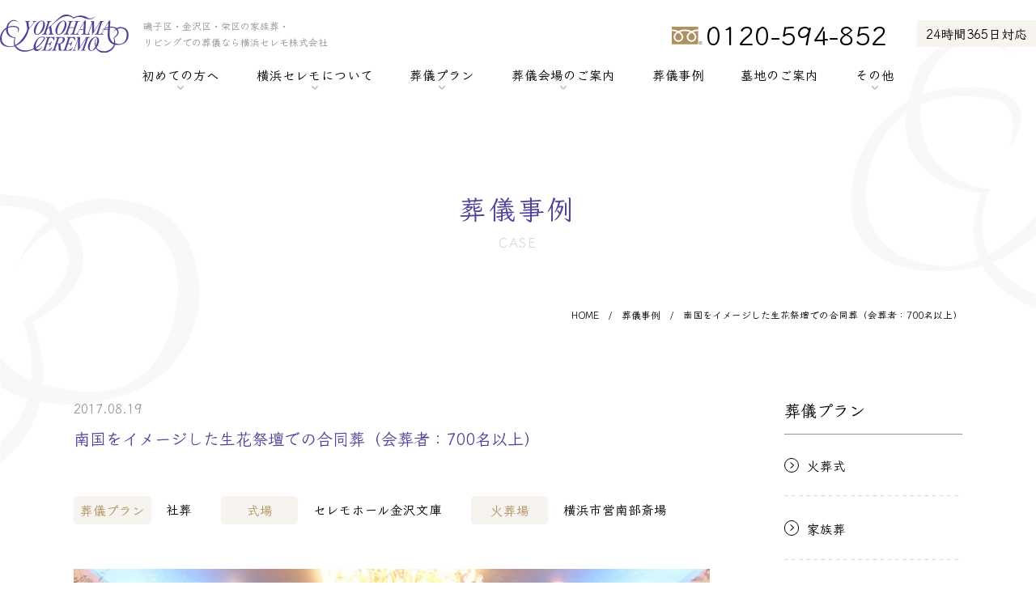

--- FILE ---
content_type: text/html; charset=UTF-8
request_url: https://yokohama-ceremo.com/case_data/%E5%8D%97%E5%9B%BD%E3%82%92%E3%82%A4%E3%83%A1%E3%83%BC%E3%82%B8%E3%81%97%E3%81%9F%E7%94%9F%E8%8A%B1%E7%A5%AD%E5%A3%87%E3%81%A7%E3%81%AE%E5%90%88%E5%90%8C%E8%91%AC%EF%BC%88%E4%BC%9A%E8%91%AC%E8%80%85/
body_size: 9005
content:
<!DOCTYPE html>
<html lang="ja" prefix="og: http://ogp.me/ns#">
<head>
<meta charset="utf-8">
<meta name="viewport" content="width=device-width, initial-scale=1">
<meta name="format-detection" content="telephone=no">
<meta name="theme-color" content="#4D4398">
<title>南国をイメージした生花祭壇での合同葬（会葬者：700名以上） | 葬儀事例 | 横浜セレモ株式会社</title>
<meta property="og:site_name" content="横浜セレモ株式会社" />
<meta property="og:url" content="https://yokohama-ceremo.com/case_data/%E5%8D%97%E5%9B%BD%E3%82%92%E3%82%A4%E3%83%A1%E3%83%BC%E3%82%B8%E3%81%97%E3%81%9F%E7%94%9F%E8%8A%B1%E7%A5%AD%E5%A3%87%E3%81%A7%E3%81%AE%E5%90%88%E5%90%8C%E8%91%AC%EF%BC%88%E4%BC%9A%E8%91%AC%E8%80%85/" />
<meta property="og:type" content="website" />
<meta property="og:title" content="南国をイメージした生花祭壇での合同葬（会葬者：700名以上） | 葬儀事例 | 横浜セレモ株式会社" />
<meta property="og:image" content="https://yokohama-ceremo.com/wp/wp-content/uploads/2019/11/2019.1124.001-1024x663.jpg" />
<meta name="twitter:card" content="summary_large_image" />
<link rel="icon" type="image/svg+xml" href="https://yokohama-ceremo.com/wp/wp-content/themes/yokohama-ceremo/img/common/favicon.svg" />
<meta content="text/css">
<link rel="preconnect" href="https://fonts.googleapis.com">
<link rel="preconnect" href="https://fonts.gstatic.com" crossorigin>
<link href="https://fonts.googleapis.com/css2?family=Klee+One:wght@600&display=swap" rel="stylesheet">
<link rel="stylesheet" href="//cdn.jsdelivr.net/npm/swiper@9/swiper-bundle.min.css"/>
<link href="https://yokohama-ceremo.com/wp/wp-content/themes/yokohama-ceremo/css/reset.css" rel="stylesheet" type="text/css" />
<link href="https://yokohama-ceremo.com/wp/wp-content/themes/yokohama-ceremo/css/common.css?231213" rel="stylesheet" type="text/css" />
<meta content="text/javascript">
<meta name='robots' content='max-image-preview:large' />
<style id='classic-theme-styles-inline-css' type='text/css'>
/*! This file is auto-generated */
.wp-block-button__link{color:#fff;background-color:#32373c;border-radius:9999px;box-shadow:none;text-decoration:none;padding:calc(.667em + 2px) calc(1.333em + 2px);font-size:1.125em}.wp-block-file__button{background:#32373c;color:#fff;text-decoration:none}
</style>
<link rel='stylesheet' id='contact-form-7-css' href='https://yokohama-ceremo.com/wp/wp-content/plugins/contact-form-7/includes/css/styles.css?ver=5.9.3' type='text/css' media='all' />
<link rel="alternate" type="application/json+oembed" href="https://yokohama-ceremo.com/wp-json/oembed/1.0/embed?url=https%3A%2F%2Fyokohama-ceremo.com%2Fcase_data%2F%25e5%258d%2597%25e5%259b%25bd%25e3%2582%2592%25e3%2582%25a4%25e3%2583%25a1%25e3%2583%25bc%25e3%2582%25b8%25e3%2581%2597%25e3%2581%259f%25e7%2594%259f%25e8%258a%25b1%25e7%25a5%25ad%25e5%25a3%2587%25e3%2581%25a7%25e3%2581%25ae%25e5%2590%2588%25e5%2590%258c%25e8%2591%25ac%25ef%25bc%2588%25e4%25bc%259a%25e8%2591%25ac%25e8%2580%2585%2F" />
<link rel="alternate" type="text/xml+oembed" href="https://yokohama-ceremo.com/wp-json/oembed/1.0/embed?url=https%3A%2F%2Fyokohama-ceremo.com%2Fcase_data%2F%25e5%258d%2597%25e5%259b%25bd%25e3%2582%2592%25e3%2582%25a4%25e3%2583%25a1%25e3%2583%25bc%25e3%2582%25b8%25e3%2581%2597%25e3%2581%259f%25e7%2594%259f%25e8%258a%25b1%25e7%25a5%25ad%25e5%25a3%2587%25e3%2581%25a7%25e3%2581%25ae%25e5%2590%2588%25e5%2590%258c%25e8%2591%25ac%25ef%25bc%2588%25e4%25bc%259a%25e8%2591%25ac%25e8%2580%2585%2F&#038;format=xml" />
<link rel="stylesheet" href="https://yokohama-ceremo.com/wp/wp-content/plugins/realtime-calendar/calendar.css" type="text/css" media="screen" />
<script type="text/javascript" src="https://yokohama-ceremo.com/wp/wp-content/plugins/realtime-calendar/dayChecker.js"></script>
<script type="text/javascript" src="https://yokohama-ceremo.com/wp/wp-content/plugins/realtime-calendar/util.js"></script>
<meta name="google-site-verification" content="KC_LvsehU4oWkmnGqHxabnIr5pYgyqW0iGCxQizChA4" />
<meta name="msvalidate.01" content="970DE97D853970A6B05A0A0732BFD39E" />
<!-- Google tag (gtag.js) -->
<script async src="https://www.googletagmanager.com/gtag/js?id=AW-1019914102"></script>
<script>
  window.dataLayer = window.dataLayer || [];
  function gtag(){dataLayer.push(arguments);}
  gtag('js', new Date());

  gtag('config', 'AW-1019914102', {'allow_enhanced_conversions': true} );
</script>
<!-- Event snippet for お問合せ conversion page -->
<script>
    var enhanced_conversion_data;
    window.addEventListener('DOMContentLoaded', function () {
        document.addEventListener('wpcf7mailsent', function (event) {
            enhanced_conversion_data = {
                'email': document.querySelector('.wpcf7-validates-as-email').value
            };
            gtag('event', 'conversion', { 'send_to': 'AW-1019914102/HAXPCK3K4IgYEPbOquYD' });
        });
    });
</script>
</head>

<body class="browser--chrome">

<header>
	<div class="header-h1-txt js--header-h1-txt disp--sp">
		<div class="header-message-inner"><div class="c--lightgray txt--center width--cmn">磯子区・金沢区・栄区の家族葬・<br>リビングでの葬儀なら横浜セレモ株式会社</div></div>	</div>

	<div class="header-container-area">
		<div class="header-container js--header-float">
			<div class="header-container-inner width--cmn">
				<a href="https://yokohama-ceremo.com" class="header-logo-wrap hover--opacity">
			<div class="header-logo"><img src="https://yokohama-ceremo.com/wp/wp-content/themes/yokohama-ceremo/img/common/company-logo.svg" alt="横浜セレモ株式会社"></div>
			<div class="header-logo-txt c--lightgray disp--pc">磯子区・金沢区・栄区の家族葬・<br>リビングでの葬儀なら横浜セレモ株式会社</div>
			</a>				<div class="header-contact-wrap">
					<div class="header-tel-box">
						<div class="header-tel-icon disp--sp">
							<a href="tel:0120-594-852" class="icon icon--svg icon--tel"></a>
						</div>
						<div class="header-tel-icon icon-free-dial disp--pc">
							<img src="https://yokohama-ceremo.com/wp/wp-content/themes/yokohama-ceremo/img/common/icon-free-dial.svg" alt="">
						</div>
						<div class="header-tel-txt disp--pc">0120-594-852</div>
					</div>
					<div class="header-24-txt bg--lightgold disp--pc">24時間365日対応</div>
					<div class="hamburger-btn js--btn-hamburger disp--sp">
						<div class="hamburger-btn-inner">
							<span></span><span></span><span></span>
						</div>
					</div>
				</div>
			</div><!-- /.header-container-inner -->
		</div><!-- /.header-container -->
	</div><!-- /.header-container-area -->
	
	<div class="gnav-container-area disp--pc">
		<div class="gnav-container js--gnav-float">
			<div class="gnav-container-inner width--cmn">
				<div class="gnav-logo">
					<a href="https://yokohama-ceremo.com" class="logo hover--opacity"><img src="https://yokohama-ceremo.com/wp/wp-content/themes/yokohama-ceremo/img/common/company-logo.svg" alt="横浜セレモ株式会社"></a>
				</div>
				<nav class="gnav">
					<div class="nav-item nav-item1 has--child">
						<div class="nav-item-txt txt--cmn hover--c-purple">初めての方へ</div>
						<div class="nav-sublist-container">
							<div class="nav-sublist bg--purple c--white">
								<div class="nav-subitem"><a href="https://yokohama-ceremo.com/guide/" class="nav-subitem-txt hover--underline">&gt; 葬儀の基礎知識</a></div>
								<div class="nav-subitem"><a href="https://yokohama-ceremo.com/before/" class="nav-subitem-txt hover--underline">&gt; 事前相談</a></div>
								<div class="nav-subitem"><a href="https://yokohama-ceremo.com/club/" class="nav-subitem-txt hover--underline">&gt; セレモ倶楽部</a></div>
								<div class="nav-subitem"><a href="https://yokohama-ceremo.com/insurance/" class="nav-subitem-txt hover--underline">&gt; 葬儀保険</a></div>
								<div class="nav-subitem"><a href="https://yokohama-ceremo.com/loan/" class="nav-subitem-txt hover--underline">&gt; 葬儀ローン</a></div>
							</div>
						</div>
					</div>
					<div class="nav-item nav-item2 has--child">
						<div class="nav-item-txt txt--cmn hover--c-purple">横浜セレモについて</div>
						<div class="nav-sublist-container">
							<div class="nav-sublist bg--purple c--white">
								<div class="nav-subitem"><a href="https://yokohama-ceremo.com/strength/" class="nav-subitem-txt hover--underline">&gt; 横浜セレモの強み</a></div>
								<div class="nav-subitem"><a href="https://yokohama-ceremo.com/staff/" class="nav-subitem-txt hover--underline">&gt; スタッフ紹介</a></div>
								<div class="nav-subitem"><a href="https://yokohama-ceremo.com/company/" class="nav-subitem-txt hover--underline">&gt; 会社概要</a></div>
								<div class="nav-subitem"><a href="https://yokohama-ceremo.com/csr/" class="nav-subitem-txt hover--underline">&gt; CSR</a></div>
								<div class="nav-subitem"><a href="https://yokohama-ceremo.com/recruit/" class="nav-subitem-txt hover--underline">&gt; 採用情報</a></div>
								<div class="nav-subitem"><a href="https://yokohama-ceremo.com/kaigo-byouinn/" class="nav-subitem-txt hover--underline">&gt; 介護事業者・病院様へ</a></div>
								<div class="nav-subitem"><a href="https://yokohama-ceremo.com/sigyou/" class="nav-subitem-txt hover--underline">&gt; 士業の皆様へ</a></div>
							</div>
						</div>
					</div>
					<div class="nav-item nav-item3 has--child">
						<div class="nav-item-txt txt--cmn hover--c-purple">葬儀プラン</div>
						<div class="nav-sublist-container">
							<div class="nav-sublist bg--purple c--white">
								<div class="nav-subitem"><a href="https://yokohama-ceremo.com/ippan/" class="nav-subitem-txt hover--underline">&gt; 一般葬</a></div>
								<div class="nav-subitem"><a href="https://yokohama-ceremo.com/kazoku/" class="nav-subitem-txt hover--underline">&gt; 家族葬</a></div>
								<div class="nav-subitem"><a href="https://yokohama-ceremo.com/shaso/" class="nav-subitem-txt hover--underline">&gt; 社葬</a></div>
								<div class="nav-subitem"><a href="https://yokohama-ceremo.com/kaso/" class="nav-subitem-txt hover--underline">&gt; 火葬式</a></div>
								<div class="nav-subitem"><a href="https://yokohama-ceremo.com/option/" class="nav-subitem-txt hover--underline">&gt; オプションメニュー</a></div>
							</div>
						</div>
					</div>
					<div class="nav-item nav-item4 has--child">
						<div class="nav-item-txt txt--cmn hover--c-purple">葬儀会場のご案内</div>
						<div class="nav-sublist-container">
							<div class="nav-sublist bg--purple c--white">
								<div class="nav-subitem"><a href="https://yokohama-ceremo.com/ceremohall/" class="nav-subitem-txt hover--underline">&gt; 横浜セレモのホールについて</a></div>
								<div class="nav-subitem"><a href="https://yokohama-ceremo.com/shinsugita/" class="nav-subitem-txt hover--underline">&gt; セレモホール新杉田</a></div>
								<div class="nav-subitem"><a href="https://yokohama-ceremo.com/tomioka/" class="nav-subitem-txt hover--underline">&gt; セレモホール富岡</a></div>
								<div class="nav-subitem"><a href="https://yokohama-ceremo.com/kanazawabunko/" class="nav-subitem-txt hover--underline">&gt; セレモホール金沢文庫</a></div>
								<div class="nav-subitem"><a href="https://yokohama-ceremo.com/kamigo/" class="nav-subitem-txt hover--underline">&gt; セレモホール上郷</a></div>
								<div class="nav-subitem"><a href="https://yokohama-ceremo.com/hall/" class="nav-subitem-txt hover--underline">&gt; その他会場</a></div>
							</div>
						</div>
					</div>
					<div class="nav-item nav-item5">
						<a href="https://yokohama-ceremo.com/case/" class="nav-item-txt txt--cmn hover--c-purple">葬儀事例</a>
					</div>
					<div class="nav-item nav-item6">
						<a href="https://yokohama-ceremo.com/cemetery/" class="nav-item-txt txt--cmn hover--c-purple">墓地のご案内</a>
					</div>
					<div class="nav-item nav-item7 has--child">
						<div class="nav-item-txt txt--cmn hover--c-purple">その他</div>
						<div class="nav-sublist-container">
							<div class="nav-sublist bg--purple c--white">
								<div class="nav-subitem"><a href="https://yokohama-ceremo.com/news/" class="nav-subitem-txt hover--underline">&gt; お知らせ</a></div>
								<div class="nav-subitem"><a href="https://yokohama-ceremo.com/voice/" class="nav-subitem-txt hover--underline">&gt; お客様の声</a></div>
								<div class="nav-subitem"><a href="https://yokohama-ceremo.com/media/" class="nav-subitem-txt hover--underline">&gt; メディア紹介</a></div>
								<div class="nav-subitem"><a href="https://yokohama-ceremo.com/privacy/" class="nav-subitem-txt hover--underline">&gt; プライバシーポリシー</a></div>
								<div class="nav-subitem"><a href="https://yokohama-ceremo.com/site-policy/" class="nav-subitem-txt hover--underline">&gt; サイトポリシー</a></div>
							</div>
						</div>
					</div>
				</nav>
			</div><!-- /.gnav-container-inner -->
		</div><!-- /.gnav-container -->
	</div><!-- /.gnav-container-area -->
</header>

<div id="hamburger-menu" class="disp--sp bg--white">
	<div class="hamburger-btn js--btn-hamburger-close">
		<div class="hamburger-btn-inner">
			<span></span><span></span><span></span>
		</div>
	</div>

	<div class="menu-inner">
		<div class="hamburger-bnr-block">
			<a href="https://yokohama-ceremo.com/before/" class="bnr btn--cmn2">事前相談</a>
			<a href="https://yokohama-ceremo.com/contact/" class="bnr btn--cmn2">お問い合わせ</a>
			<a href="https://yokohama-ceremo.com/post-5342/" class="bnr btn--cmn2">お急ぎの方へ</a>
		</div>
		<nav class="hamburger-nav-block">
			<div class="nav-item">
				<a href="https://yokohama-ceremo.com" class="nav-item-txt txt--cmn">
					HOME
					<div class="arrow--circled"></div>
				</a>
			</div>
			<div class="nav-item has--dd">
				<div class="nav-item-txt txt--cmn js--btn-ac">
					初めての方へ
					<div class="arrow--circled"></div>
				</div>
				<div class="nav-sublist-container js--obj-ac">
					<div class="nav-sublist">
						<div class="nav-subitem"><a href="https://yokohama-ceremo.com/guide/" class="nav-subitem-txt hover--underline">&gt; 葬儀の基礎知識</a></div>
						<div class="nav-subitem"><a href="https://yokohama-ceremo.com/before/" class="nav-subitem-txt hover--underline">&gt; 事前相談</a></div>
						<div class="nav-subitem"><a href="https://yokohama-ceremo.com/club/" class="nav-subitem-txt hover--underline">&gt; セレモ倶楽部</a></div>
						<div class="nav-subitem"><a href="https://yokohama-ceremo.com/insurance/" class="nav-subitem-txt hover--underline">&gt; 葬儀保険</a></div>
						<div class="nav-subitem"><a href="https://yokohama-ceremo.com/loan/" class="nav-subitem-txt hover--underline">&gt; 葬儀ローン</a></div>
					</div>
				</div>
			</div>
			<div class="nav-item has--dd">
				<div class="nav-item-txt txt--cmn js--btn-ac">
					横浜セレモについて
					<div class="arrow--circled"></div>
				</div>
				<div class="nav-sublist-container js--obj-ac">
					<div class="nav-sublist">
						<div class="nav-subitem"><a href="https://yokohama-ceremo.com/strength/" class="nav-subitem-txt hover--underline">&gt; 横浜セレモの強み</a></div>
						<div class="nav-subitem"><a href="https://yokohama-ceremo.com/staff/" class="nav-subitem-txt hover--underline">&gt; スタッフ紹介</a></div>
						<div class="nav-subitem"><a href="https://yokohama-ceremo.com/company/" class="nav-subitem-txt hover--underline">&gt; 会社概要</a></div>
						<div class="nav-subitem"><a href="https://yokohama-ceremo.com/csr/" class="nav-subitem-txt hover--underline">&gt; CSR</a></div>
						<div class="nav-subitem"><a href="https://yokohama-ceremo.com/recruit/" class="nav-subitem-txt hover--underline">&gt; 採用情報</a></div>
						<div class="nav-subitem"><a href="https://yokohama-ceremo.com/kaigo-byouinn/" class="nav-subitem-txt hover--underline">&gt; 介護事業者・病院様へ</a></div>
						<div class="nav-subitem"><a href="https://yokohama-ceremo.com/sigyou/" class="nav-subitem-txt hover--underline">&gt; 士業の皆様へ</a></div>
					</div>
				</div>
			</div>
			<div class="nav-item has--dd">
				<div class="nav-item-txt txt--cmn js--btn-ac">
					葬儀プラン
					<div class="arrow--circled"></div>
				</div>
				<div class="nav-sublist-container js--obj-ac">
					<div class="nav-sublist">
						<div class="nav-subitem"><a href="https://yokohama-ceremo.com/ippan/" class="nav-subitem-txt hover--underline">&gt; 一般葬</a></div>
						<div class="nav-subitem"><a href="https://yokohama-ceremo.com/kazoku/" class="nav-subitem-txt hover--underline">&gt; 家族葬</a></div>
						<div class="nav-subitem"><a href="https://yokohama-ceremo.com/shaso/" class="nav-subitem-txt hover--underline">&gt; 社葬</a></div>
						<div class="nav-subitem"><a href="https://yokohama-ceremo.com/kaso/" class="nav-subitem-txt hover--underline">&gt; 火葬式</a></div>
						<div class="nav-subitem"><a href="https://yokohama-ceremo.com/option/" class="nav-subitem-txt hover--underline">&gt; オプションメニュー</a></div>
					</div>
				</div>
			</div>
			<div class="nav-item has--dd">
				<div class="nav-item-txt txt--cmn js--btn-ac">
					葬儀会場のご案内
					<div class="arrow--circled"></div>
				</div>
				<div class="nav-sublist-container js--obj-ac">
					<div class="nav-sublist">
						<div class="nav-subitem"><a href="https://yokohama-ceremo.com/ceremohall/" class="nav-subitem-txt hover--underline">&gt; 横浜セレモのホールについて</a></div>
						<div class="nav-subitem"><a href="https://yokohama-ceremo.com/shinsugita/" class="nav-subitem-txt hover--underline">&gt; セレモホール新杉田</a></div>
						<div class="nav-subitem"><a href="https://yokohama-ceremo.com/tomioka/" class="nav-subitem-txt hover--underline">&gt; セレモホール富岡</a></div>
						<div class="nav-subitem"><a href="https://yokohama-ceremo.com/kanazawabunko/" class="nav-subitem-txt hover--underline">&gt; セレモホール金沢文庫</a></div>
						<div class="nav-subitem"><a href="https://yokohama-ceremo.com/kamigo/" class="nav-subitem-txt hover--underline">&gt; セレモホール上郷</a></div>
						<div class="nav-subitem"><a href="https://yokohama-ceremo.com/hall/" class="nav-subitem-txt hover--underline">&gt; その他会場</a></div>
					</div>
				</div>
			</div>
			<div class="nav-item">
				<a href="https://yokohama-ceremo.com/case/" class="nav-item-txt txt--cmn">
					葬儀事例
					<div class="arrow--circled"></div>
				</a>
			</div>
			<div class="nav-item">
				<a href="https://yokohama-ceremo.com/cemetery/" class="nav-item-txt txt--cmn">
					墓地のご案内
					<div class="arrow--circled"></div>
				</a>
			</div>
			<div class="nav-item has--dd">
				<div class="nav-item-txt txt--cmn js--btn-ac">
					その他
					<div class="arrow--circled"></div>
				</div>
				<div class="nav-sublist-container js--obj-ac">
					<div class="nav-sublist">
						<div class="nav-subitem"><a href="https://yokohama-ceremo.com/news/" class="nav-subitem-txt hover--underline">&gt; お知らせ</a></div>
						<div class="nav-subitem"><a href="https://yokohama-ceremo.com/voice/" class="nav-subitem-txt hover--underline">&gt; お客様の声</a></div>
						<div class="nav-subitem"><a href="https://yokohama-ceremo.com/media/" class="nav-subitem-txt hover--underline">&gt; メディア紹介</a></div>
						<div class="nav-subitem"><a href="https://yokohama-ceremo.com/privacy/" class="nav-subitem-txt hover--underline">&gt; プライバシーポリシー</a></div>
						<div class="nav-subitem"><a href="https://yokohama-ceremo.com/site-policy/" class="nav-subitem-txt hover--underline">&gt; サイトポリシー</a></div>
					</div>
				</div>
			</div>
		</nav>
	</div><!-- /.menu-inner -->
</div><!--/#hamburger-menu -->

<div id="hamburger-layer" class="disp--sp"></div><div id="case" class="page--single">

<section class="sec-pagettl">
	<div class="sec-inner width--cmn">
		<div class="pagettl-wrap txt--center">
			<div class="pagettl c--purple">葬儀事例</div>
			<div class="small c--lightgray2">CASE</div>
		</div>
	</div>
</section>

<div class="pnkz width--cmn2">
<a href="https://yokohama-ceremo.com/" class="hover--underline">HOME</a><span>&emsp;/&emsp;</span><a href="https://yokohama-ceremo.com/case/" class="hover--underline">葬儀事例</a><span>&emsp;/&emsp;</span><span class="txt--line-clamp">南国をイメージした生花祭壇での合同葬（会葬者：700名以上）</span></div>


<script type="application/ld+json">
{
	"@context": "https://schema.org",
	"@type": "BreadcrumbList",
	"itemListElement": [
	{
				"@type": "ListItem",
				"position": 1,
				"name": "HOME"
			,
				"item": "https://yokohama-ceremo.com/"},{
				"@type": "ListItem",
				"position": 2,
				"name": "葬儀事例"
			,
				"item": "https://yokohama-ceremo.com/case/"},{
				"@type": "ListItem",
				"position": 3,
				"name": "南国をイメージした生花祭壇での合同葬（会葬者：700名以上）"
			}	]
}
</script>

<div class="l--mainside-wrap width--cmn2">
<div class="l--mainside-main">

<section class="sec-single">
	<div class="single--head">
		<time datetime="2017-08-19" itemprop="datepublished" class="single-time c--lightgray txt--cmn" >2017.08.19</time>
	</div>
	<h1 class="single--ttl c--purple txt--cmn2">南国をイメージした生花祭壇での合同葬（会葬者：700名以上）</h1>

		<div class="single--detail-list txt--cmn">
				<div class="list-item">
			<div class="label bg--lightgold c--gold txt--center">葬儀プラン</div>
			<div class="txt">社葬</div>
		</div>
						<div class="list-item">
			<div class="label bg--lightgold c--gold txt--center">式場</div>
			<div class="txt">セレモホール金沢文庫</div>
		</div>
						<div class="list-item">
			<div class="label bg--lightgold c--gold txt--center">火葬場</div>
			<div class="txt">横浜市営南部斎場</div>
		</div>
			</div>

		<div class="case-img-block">
		<div class="block-slide">
			<div id="case-img-swiper" class="swiper">
				<div class="swiper-wrapper">
										<div class="swiper-slide">
						<div class="slide"><img src="https://yokohama-ceremo.com/wp/wp-content/uploads/2019/11/2019.1124.001-1024x663.jpg" alt=""></div>
					</div>
									</div><!-- /.swiper-wrapper -->
			</div><!-- /.swiper -->
		</div>

			</div><!-- /.case-img-block -->
	
		<div class="case-order-block">
		<h2 class="ttl--cmn2">ご家族からのご要望</h2>
		<div class="box-txt txt--cmn"><p>・会葬者：700名以上</p>
<p>・セレモホール金沢文庫を希望</p>
<p>・大好きだった南国のイメージで祭壇を飾って欲しい</p>
</div>
	</div>
	
		<div class="case-staff-block bg--lightgold">
		<h2 class="block-ttl ttl--cmn2">担当スタッフより</h2>
		<div class="block-inner">
			<div class="img-box">
				<div class="img img--dummy">
										<div class="icon--svg icon--company-logo"></div>
									</div>
			</div>
			<div class="txt-box txt--cmn">
								<div class="name">担当：社葬スタッフ</div>
			</div>
		</div>
	</div>

	<div class="case-btn">
		<a href="https://yokohama-ceremo.com/case/" class="btn btn--cmn1">
			<div class="arrow--circled"></div>
			<div class="txt txt--cmn">一覧に戻る</div>
		</a>
	</div>
</section>


</div><!-- /.l--mainside-main -->

<div class="l--mainside-side">
	<div class="side-block block-plan">
		<div class="side-block-ttl">葬儀プラン</div>
		<div class="side-list1">
						<article class="side-list1-item">
				<a href="https://yokohama-ceremo.com/case_plan/plan04/" class="side-list1-link txt--cmn">
					<div class="arrow--circled-border hover--bg-purple"></div>
					<span class="txt hover--underline hover--c-purple">火葬式</span>
				</a>
			</article>
						<article class="side-list1-item">
				<a href="https://yokohama-ceremo.com/case_plan/plan03/" class="side-list1-link txt--cmn">
					<div class="arrow--circled-border hover--bg-purple"></div>
					<span class="txt hover--underline hover--c-purple">家族葬</span>
				</a>
			</article>
						<article class="side-list1-item">
				<a href="https://yokohama-ceremo.com/case_plan/plan02/" class="side-list1-link txt--cmn">
					<div class="arrow--circled-border hover--bg-purple"></div>
					<span class="txt hover--underline hover--c-purple">一般葬</span>
				</a>
			</article>
						<article class="side-list1-item">
				<a href="https://yokohama-ceremo.com/case_plan/plan01/" class="side-list1-link txt--cmn">
					<div class="arrow--circled-border hover--bg-purple"></div>
					<span class="txt hover--underline hover--c-purple">社葬</span>
				</a>
			</article>
					</div>
	</div>

	<div class="side-block block-plan">
		<div class="side-block-ttl">葬儀式場</div>
		<div class="side-list1">
						<article class="side-list1-item">
				<a href="https://yokohama-ceremo.com/case_hall/%e3%83%9b%e3%83%86%e3%83%ab/" class="side-list1-link txt--cmn">
					<div class="arrow--circled-border hover--bg-purple"></div>
					<span class="txt hover--underline hover--c-purple">ホテル</span>
				</a>
			</article>
						<article class="side-list1-item">
				<a href="https://yokohama-ceremo.com/case_hall/hall04/" class="side-list1-link txt--cmn">
					<div class="arrow--circled-border hover--bg-purple"></div>
					<span class="txt hover--underline hover--c-purple">セレモホール上郷</span>
				</a>
			</article>
						<article class="side-list1-item">
				<a href="https://yokohama-ceremo.com/case_hall/%e3%82%bb%e3%83%ac%e3%83%99%e3%83%ab%e5%bc%98%e6%98%8e%e5%af%ba/" class="side-list1-link txt--cmn">
					<div class="arrow--circled-border hover--bg-purple"></div>
					<span class="txt hover--underline hover--c-purple">セレベル弘明寺</span>
				</a>
			</article>
						<article class="side-list1-item">
				<a href="https://yokohama-ceremo.com/case_hall/hall03/" class="side-list1-link txt--cmn">
					<div class="arrow--circled-border hover--bg-purple"></div>
					<span class="txt hover--underline hover--c-purple">セレモホール金沢文庫</span>
				</a>
			</article>
						<article class="side-list1-item">
				<a href="https://yokohama-ceremo.com/case_hall/%e6%96%bd%e8%a8%ad/" class="side-list1-link txt--cmn">
					<div class="arrow--circled-border hover--bg-purple"></div>
					<span class="txt hover--underline hover--c-purple">施設</span>
				</a>
			</article>
						<article class="side-list1-item">
				<a href="https://yokohama-ceremo.com/case_hall/hall02/" class="side-list1-link txt--cmn">
					<div class="arrow--circled-border hover--bg-purple"></div>
					<span class="txt hover--underline hover--c-purple">セレモホール富岡</span>
				</a>
			</article>
						</div><!-- /.side-list1 -->
			<div class="hide-wrap side-list1 js--obj-ac">
						<article class="side-list1-item">
				<a href="https://yokohama-ceremo.com/case_hall/%e3%81%bf%e3%81%97%e3%81%be%e8%81%96%e8%8b%91/" class="side-list1-link txt--cmn">
					<div class="arrow--circled-border hover--bg-purple"></div>
					<span class="txt hover--underline hover--c-purple">みしま聖苑</span>
				</a>
			</article>
						<article class="side-list1-item">
				<a href="https://yokohama-ceremo.com/case_hall/hall01/" class="side-list1-link txt--cmn">
					<div class="arrow--circled-border hover--bg-purple"></div>
					<span class="txt hover--underline hover--c-purple">セレモホール新杉田</span>
				</a>
			</article>
						<article class="side-list1-item">
				<a href="https://yokohama-ceremo.com/case_hall/jitaku01/" class="side-list1-link txt--cmn">
					<div class="arrow--circled-border hover--bg-purple"></div>
					<span class="txt hover--underline hover--c-purple">ご自宅</span>
				</a>
			</article>
						<article class="side-list1-item">
				<a href="https://yokohama-ceremo.com/case_hall/%e6%a8%aa%e6%b5%9c%e5%b8%82%e6%88%b8%e5%a1%9a%e6%96%8e%e5%a0%b4/" class="side-list1-link txt--cmn">
					<div class="arrow--circled-border hover--bg-purple"></div>
					<span class="txt hover--underline hover--c-purple">横浜市戸塚斎場</span>
				</a>
			</article>
						<article class="side-list1-item">
				<a href="https://yokohama-ceremo.com/case_hall/%e6%a8%aa%e6%b5%9c%e5%b8%82%e5%8c%97%e9%83%a8%e6%96%8e%e5%a0%b4/" class="side-list1-link txt--cmn">
					<div class="arrow--circled-border hover--bg-purple"></div>
					<span class="txt hover--underline hover--c-purple">横浜市北部斎場</span>
				</a>
			</article>
						<article class="side-list1-item">
				<a href="https://yokohama-ceremo.com/case_hall/%e6%a8%aa%e6%b5%9c%e5%b8%82%e5%8d%97%e9%83%a8%e6%96%8e%e5%a0%b4/" class="side-list1-link txt--cmn">
					<div class="arrow--circled-border hover--bg-purple"></div>
					<span class="txt hover--underline hover--c-purple">横浜市南部斎場</span>
				</a>
			</article>
						<article class="side-list1-item">
				<a href="https://yokohama-ceremo.com/case_hall/%e6%a8%aa%e6%b5%9c%e5%b8%82%e4%b9%85%e4%bf%9d%e5%b1%b1%e6%96%8e%e5%a0%b4/" class="side-list1-link txt--cmn">
					<div class="arrow--circled-border hover--bg-purple"></div>
					<span class="txt hover--underline hover--c-purple">横浜市久保山斎場</span>
				</a>
			</article>
						<article class="side-list1-item">
				<a href="https://yokohama-ceremo.com/case_hall/%e6%a8%aa%e9%a0%88%e8%b3%80%e4%b8%ad%e5%a4%ae%e6%96%8e%e5%a0%b4/" class="side-list1-link txt--cmn">
					<div class="arrow--circled-border hover--bg-purple"></div>
					<span class="txt hover--underline hover--c-purple">横須賀中央斎場</span>
				</a>
			</article>
						<article class="side-list1-item">
				<a href="https://yokohama-ceremo.com/case_hall/kawasaki01/" class="side-list1-link txt--cmn">
					<div class="arrow--circled-border hover--bg-purple"></div>
					<span class="txt hover--underline hover--c-purple">かわさき南部斎苑</span>
				</a>
			</article>
						<article class="side-list1-item">
				<a href="https://yokohama-ceremo.com/case_hall/kashishikijou01/" class="side-list1-link txt--cmn">
					<div class="arrow--circled-border hover--bg-purple"></div>
					<span class="txt hover--underline hover--c-purple">貸式場</span>
				</a>
			</article>
						<article class="side-list1-item">
				<a href="https://yokohama-ceremo.com/case_hall/jiinn02/" class="side-list1-link txt--cmn">
					<div class="arrow--circled-border hover--bg-purple"></div>
					<span class="txt hover--underline hover--c-purple">寺院</span>
				</a>
			</article>
						<article class="side-list1-item">
				<a href="https://yokohama-ceremo.com/case_hall/kyoukai02/" class="side-list1-link txt--cmn">
					<div class="arrow--circled-border hover--bg-purple"></div>
					<span class="txt hover--underline hover--c-purple">教会</span>
				</a>
			</article>
						<article class="side-list1-item">
				<a href="https://yokohama-ceremo.com/case_hall/%e3%82%b4%e3%83%ab%e3%83%95%e5%a0%b4%e3%82%af%e3%83%a9%e3%83%96%e3%83%8f%e3%82%a6%e3%82%b9/" class="side-list1-link txt--cmn">
					<div class="arrow--circled-border hover--bg-purple"></div>
					<span class="txt hover--underline hover--c-purple">ゴルフ場クラブハウス</span>
				</a>
			</article>
					</div><!-- /.hide-wrap.side-list1 -->
		<div class="hide-toggle-btn js--btn-ac btn--cmn1">
			<div class="arrow--circled"></div>
			<div class="txt txt1">全て表示</div>
			<div class="txt txt2">閉じる</div>
		</div>
	</div>

	<div class="side-block block-latest">
		<div class="side-block-ttl">最新の事例</div>
		<div class="side-list1">
						<article class="side-list1-item">
				<a href="https://yokohama-ceremo.com/case_data/%e3%82%bb%e3%83%ac%e3%83%a2%e3%83%9b%e3%83%bc%e3%83%ab%e6%96%b0%e6%9d%89%e7%94%b0%e3%81%a7%e3%81%ae%e5%ae%b6%e6%97%8f%e8%91%ac-28/" class="side-list1-link txt--cmn">
					<div class="arrow--circled-border hover--bg-purple"></div>
					<div class="txt-box">
						<div class="time-wrap">
							<time datetime="2026-01-27" itemprop="datepublished" class="news-item-time-txt" >2026.01.27</time>
						</div>
						<span class="txt hover--underline hover--c-purple">セレモホール新杉田での家族葬</span>
					</div>
				</a>
			</article>
						<article class="side-list1-item">
				<a href="https://yokohama-ceremo.com/case_data/%e3%82%bb%e3%83%ac%e3%83%a2%e3%83%9b%e3%83%bc%e3%83%ab%e9%87%91%e6%b2%a2%e6%96%87%e5%ba%ab%e3%81%a7%e3%81%ae%e5%ae%b6%e6%97%8f%e8%91%ac-80/" class="side-list1-link txt--cmn">
					<div class="arrow--circled-border hover--bg-purple"></div>
					<div class="txt-box">
						<div class="time-wrap">
							<time datetime="2026-01-26" itemprop="datepublished" class="news-item-time-txt" >2026.01.26</time>
						</div>
						<span class="txt hover--underline hover--c-purple">セレモホール金沢文庫での家族葬</span>
					</div>
				</a>
			</article>
						<article class="side-list1-item">
				<a href="https://yokohama-ceremo.com/case_data/case_data-7232/" class="side-list1-link txt--cmn">
					<div class="arrow--circled-border hover--bg-purple"></div>
					<div class="txt-box">
						<div class="time-wrap">
							<time datetime="2026-01-25" itemprop="datepublished" class="news-item-time-txt" >2026.01.25</time>
						</div>
						<span class="txt hover--underline hover--c-purple">セレモホール上郷での家族葬</span>
					</div>
				</a>
			</article>
						<article class="side-list1-item">
				<a href="https://yokohama-ceremo.com/case_data/case_data-7229/" class="side-list1-link txt--cmn">
					<div class="arrow--circled-border hover--bg-purple"></div>
					<div class="txt-box">
						<div class="time-wrap">
							<time datetime="2026-01-24" itemprop="datepublished" class="news-item-time-txt" >2026.01.24</time>
						</div>
						<span class="txt hover--underline hover--c-purple">セレモホール上郷での家族葬</span>
					</div>
				</a>
			</article>
						<article class="side-list1-item">
				<a href="https://yokohama-ceremo.com/case_data/%e3%82%bb%e3%83%ac%e3%83%a2%e3%83%9b%e3%83%bc%e3%83%ab%e6%96%b0%e6%9d%89%e7%94%b0%e3%81%a7%e3%81%ae%e4%b8%80%e8%88%ac%e8%91%ac-13/" class="side-list1-link txt--cmn">
					<div class="arrow--circled-border hover--bg-purple"></div>
					<div class="txt-box">
						<div class="time-wrap">
							<time datetime="2026-01-23" itemprop="datepublished" class="news-item-time-txt" >2026.01.23</time>
						</div>
						<span class="txt hover--underline hover--c-purple">セレモホール新杉田での一般葬</span>
					</div>
				</a>
			</article>
					</div>
	</div>
</div><!-- /.l--mainside-side --></div><!-- /.l--mainside-wrap -->

</div><!-- #page_ID -->
<footer class="js--relative-btn-to-top">
	<a href="#" class="js--btn-to-top bg--white hover--bg-gold"></a>

	<div class="footer-logo-wrap width--cmn2">
		<div class="footer-logo-block">
			<div class="footer-logo-box">
				<a href="https://yokohama-ceremo.com" class="box-inner hover--opacity">
					<img src="https://yokohama-ceremo.com/wp/wp-content/themes/yokohama-ceremo/img/common/company-logo.svg" alt="" class="logo">
					<img src="https://yokohama-ceremo.com/wp/wp-content/themes/yokohama-ceremo/img/common/company-logo-txt.svg" alt="横浜セレモ株式会社" class="logo-txt">
				</a>
			</div>
			<div class="footer-address-box txt--cmn">神奈川県横浜市磯子区中原2-8-6</div>
			<div class="footer-tel-box txt--cmn">
				<div class="footer-tel-item">[TEL] 045-770-1235</div>
				<div class="footer-tel-item">[FAX] 045-770-1688</div>
			</div>
		</div>

		<div class="footer-bnr-block">
			<div class="footer-bnr-box">
				<a href="https://yokohama-ceremo.com/before/" class="bnr btn--cmn2">事前相談</a>
				<a href="https://yokohama-ceremo.com/contact/" class="bnr btn--cmn2">お問い合わせ</a>
				<a href="https://yokohama-ceremo.com/post-5342/" class="bnr btn--cmn2">お急ぎの方へ</a>
			</div>
			<div class="footer-free-dial-box">
				<div class="footer-free-dial-item">
					<div class="icon-free-dial"><img src="https://yokohama-ceremo.com/wp/wp-content/themes/yokohama-ceremo/img/common/icon-free-dial.svg" alt=""></div>
					<div class="txt">0120-594-852</div>
				</div>
				<div class="footer-24-txt-item bg--lightgold">24時間365日対応</div>
			</div>
		</div>
	</div><!-- /.footer-logo-wrap -->

	<nav class="footer-nav-wrap width--cmn2 disp--pc">
		<div class="nav-list-box">
			<div class="nav-list-ttl txt--cmn">葬儀プラン</div>
			<div class="nav-list">
				<div class="nav-item"><a href="https://yokohama-ceremo.com/ippan/" class="nav-item-txt hover--underline">&gt; 一般葬</a></div>
				<div class="nav-item"><a href="https://yokohama-ceremo.com/kazoku/" class="nav-item-txt hover--underline">&gt; 家族葬</a></div>
				<div class="nav-item"><a href="https://yokohama-ceremo.com/shaso/" class="nav-item-txt hover--underline">&gt; 社葬</a></div>
				<div class="nav-item"><a href="https://yokohama-ceremo.com/kaso/" class="nav-item-txt hover--underline">&gt; 火葬式</a></div>
				<div class="nav-item"><a href="https://yokohama-ceremo.com/option/" class="nav-item-txt hover--underline">&gt; オプションメニュー</a></div>
			</div>
		</div>
		<div class="nav-list-box">
			<div class="nav-list-ttl txt--cmn">横浜セレモについて</div>
			<div class="nav-list">
				<div class="nav-item"><a href="https://yokohama-ceremo.com/strength/" class="nav-item-txt hover--underline">&gt; 横浜セレモの強み</a></div>
				<div class="nav-item"><a href="https://yokohama-ceremo.com/staff/" class="nav-item-txt hover--underline">&gt; スタッフ紹介</a></div>
				<div class="nav-item"><a href="https://yokohama-ceremo.com/company/" class="nav-item-txt hover--underline">&gt; 会社概要</a></div>
				<div class="nav-item"><a href="https://yokohama-ceremo.com/csr/" class="nav-item-txt hover--underline">&gt; CSR</a></div>
				<div class="nav-item"><a href="https://yokohama-ceremo.com/recruit/" class="nav-item-txt hover--underline">&gt; 採用情報</a></div>
				<div class="nav-item"><a href="https://yokohama-ceremo.com/kaigo-byouinn/" class="nav-item-txt hover--underline">&gt; 介護事業者・病院様へ</a></div>
				<div class="nav-item"><a href="https://yokohama-ceremo.com/sigyou/" class="nav-item-txt hover--underline">&gt; 士業の皆様へ</a></div>
			</div>
		</div>
		<div class="nav-list-box">
			<div class="nav-list-ttl txt--cmn">葬儀会場のご案内</div>
			<div class="nav-list">
				<div class="nav-item"><a href="https://yokohama-ceremo.com/ceremohall/" class="nav-item-txt hover--underline">&gt; 横浜セレモのホールについて</a></div>
				<div class="nav-item"><a href="https://yokohama-ceremo.com/shinsugita/" class="nav-item-txt hover--underline">&gt; セレモホール新杉田</a></div>
				<div class="nav-item"><a href="https://yokohama-ceremo.com/tomioka/" class="nav-item-txt hover--underline">&gt; セレモホール富岡</a></div>
				<div class="nav-item"><a href="https://yokohama-ceremo.com/kanazawabunko/" class="nav-item-txt hover--underline">&gt; セレモホール金沢文庫</a></div>
				<div class="nav-item"><a href="https://yokohama-ceremo.com/kamigo/" class="nav-item-txt hover--underline">&gt; セレモホール上郷</a></div>
				<div class="nav-item"><a href="https://yokohama-ceremo.com/hall/" class="nav-item-txt hover--underline">&gt; その他会場</a></div>
			</div>
		</div>
		<div class="nav-list-box">
			<div class="nav-list-ttl txt--cmn">初めての方へ</div>
			<div class="nav-list">
				<div class="nav-item"><a href="https://yokohama-ceremo.com/guide/" class="nav-item-txt hover--underline">&gt; 葬儀の基礎知識</a></div>
				<div class="nav-item"><a href="https://yokohama-ceremo.com/before/" class="nav-item-txt hover--underline">&gt; 事前相談</a></div>
				<div class="nav-item"><a href="https://yokohama-ceremo.com/club/" class="nav-item-txt hover--underline">&gt; セレモ倶楽部</a></div>
				<div class="nav-item"><a href="https://yokohama-ceremo.com/insurance/" class="nav-item-txt hover--underline">&gt; 葬儀保険</a></div>
				<div class="nav-item"><a href="https://yokohama-ceremo.com/loan/" class="nav-item-txt hover--underline">&gt; 葬儀ローン</a></div>
			</div>
		</div>
		<div class="nav-list-box">
			<div class="nav-list-ttl txt--cmn">その他</div>
			<div class="nav-list">
				<div class="nav-item"><a href="https://yokohama-ceremo.com/case/" class="nav-item-txt hover--underline">&gt; 葬儀事例</a></div>
				<div class="nav-item"><a href="https://yokohama-ceremo.com/news/" class="nav-item-txt hover--underline">&gt; お知らせ</a></div>
				<div class="nav-item"><a href="https://yokohama-ceremo.com/voice/" class="nav-item-txt hover--underline">&gt; お客様の声</a></div>
				<div class="nav-item"><a href="https://yokohama-ceremo.com/media/" class="nav-item-txt hover--underline">&gt; メディア紹介</a></div>
				<div class="nav-item"><a href="https://yokohama-ceremo.com/cemetery/" class="nav-item-txt hover--underline">&gt; 墓地のご案内</a></div>
				<div class="nav-item"><a href="https://yokohama-ceremo.com/privacy/" class="nav-item-txt hover--underline">&gt; プライバシーポリシー</a></div>
				<div class="nav-item"><a href="https://yokohama-ceremo.com/site-policy/" class="nav-item-txt hover--underline">&gt; サイトポリシー</a></div>
			</div>
		</div>
	</nav><!-- /.footer-nav-wrap -->

	<div class="footer-area-wrap width--cmn2">
		[対応エリア]<br>
		横浜市神奈川区・横浜市西区・横浜市中区・横浜市鶴見区・横浜市南区・横浜市港北区・横浜市金沢区・横浜市磯子区・横浜市保土ケ谷区・横浜市戸塚区・ 横浜市瀬谷区・横浜市都筑区・横浜市港南区・横浜市栄区・横浜市旭区・横浜市泉区・横浜市緑区・横浜市青葉区
	</div>

	<div class="footer-copyright txt--center c--lightgray">Copyright (c) 2023 Yokohama Ceremo Co.,LTD<br class="disp--sp">All Rights Reserved.</div>
</footer>

<script type="text/javascript" src="//ajax.googleapis.com/ajax/libs/jquery/1.8.3/jquery.min.js"></script>
<script type="text/javascript" src="https://yokohama-ceremo.com/wp/wp-content/themes/yokohama-ceremo/js/jquery.easing.1.3.js"></script>
<script src="//cdn.jsdelivr.net/npm/swiper@9/swiper-bundle.min.js"></script>
<script type="text/javascript" src="https://yokohama-ceremo.com/wp/wp-content/themes/yokohama-ceremo/js/script.js"></script>
<script type="text/javascript">
setWeekColor();
setCurrentDate();
setWeekendAndHoliday('$current_year', '$current_month');
</script>
<script type="text/javascript">
document.addEventListener( 'wpcf7mailsent', function( event ) {
	if ( '2242' == event.detail.contactFormId ) {
		window.location.href = 'https://yokohama-ceremo.com/club_thanks';
		}else{
		// window.location.href ='http://yokohama-ceremo.com/thanks';
		window.location.href ='https://yokohama-ceremo.com/thanks';
			}
}, false );
</script>

<script type="text/javascript" src="https://yokohama-ceremo.com/wp/wp-content/plugins/contact-form-7/includes/swv/js/index.js?ver=5.9.3" id="swv-js"></script>
<script type="text/javascript" id="contact-form-7-js-extra">
/* <![CDATA[ */
var wpcf7 = {"api":{"root":"https:\/\/yokohama-ceremo.com\/wp-json\/","namespace":"contact-form-7\/v1"}};
/* ]]> */
</script>
<script type="text/javascript" src="https://yokohama-ceremo.com/wp/wp-content/plugins/contact-form-7/includes/js/index.js?ver=5.9.3" id="contact-form-7-js"></script>
<script type="text/javascript" src="https://www.google.com/recaptcha/api.js?render=6Lfrm64pAAAAAMWnrai0jvI9PNAhj_FWkX6EDKOr&amp;ver=3.0" id="google-recaptcha-js"></script>
<script type="text/javascript" src="https://yokohama-ceremo.com/wp/wp-includes/js/dist/vendor/wp-polyfill-inert.min.js?ver=3.1.2" id="wp-polyfill-inert-js"></script>
<script type="text/javascript" src="https://yokohama-ceremo.com/wp/wp-includes/js/dist/vendor/regenerator-runtime.min.js?ver=0.14.0" id="regenerator-runtime-js"></script>
<script type="text/javascript" src="https://yokohama-ceremo.com/wp/wp-includes/js/dist/vendor/wp-polyfill.min.js?ver=3.15.0" id="wp-polyfill-js"></script>
<script type="text/javascript" id="wpcf7-recaptcha-js-extra">
/* <![CDATA[ */
var wpcf7_recaptcha = {"sitekey":"6Lfrm64pAAAAAMWnrai0jvI9PNAhj_FWkX6EDKOr","actions":{"homepage":"homepage","contactform":"contactform"}};
/* ]]> */
</script>
<script type="text/javascript" src="https://yokohama-ceremo.com/wp/wp-content/plugins/contact-form-7/modules/recaptcha/index.js?ver=5.9.3" id="wpcf7-recaptcha-js"></script>

<!-- Global Site Tag (gtag.js) - Google Analytics -->
<script async src="https://www.googletagmanager.com/gtag/js?id=UA-107496220-1"></script>
<script>
  window.dataLayer = window.dataLayer || [];
  function gtag(){dataLayer.push(arguments)};
  gtag('js', new Date());

  gtag('config', 'UA-107496220-1');
</script>
<script type="text/javascript">
	window.addEventListener('DOMContentLoaded', function() {
		// スライダー
		const caseSwiper = new Swiper('#case-img-swiper', {
			loop: true,
			speed:750,
			autoplay: {
				delay: 5000,
			},
			allowTouchMove: false,
			effect: 'fade',
			fadeEffect: {
				crossFade: true
			},
		});

		var thumbnail = $('.thumbnail-item');
		caseSwiper.on('slideChange', function(){
			thumbnail.removeClass('is--active');
			var num = caseSwiper.realIndex;
			$('.thumbnail-item[data-thumb='+num+']').addClass('is--active');
		});

		//サムネクリックした画像までswiperスライド
		thumbnail.click(function(){
			thumbnail.removeClass('is--active');
			var num = $(this).attr('data-thumb');
			caseSwiper.slideTo(num,500,false);
			$(this).addClass('is--active');
		});
	}, false);
</script>
</body>
</html>


--- FILE ---
content_type: text/html; charset=utf-8
request_url: https://www.google.com/recaptcha/api2/anchor?ar=1&k=6Lfrm64pAAAAAMWnrai0jvI9PNAhj_FWkX6EDKOr&co=aHR0cHM6Ly95b2tvaGFtYS1jZXJlbW8uY29tOjQ0Mw..&hl=en&v=N67nZn4AqZkNcbeMu4prBgzg&size=invisible&anchor-ms=20000&execute-ms=30000&cb=m4v12t5looal
body_size: 48975
content:
<!DOCTYPE HTML><html dir="ltr" lang="en"><head><meta http-equiv="Content-Type" content="text/html; charset=UTF-8">
<meta http-equiv="X-UA-Compatible" content="IE=edge">
<title>reCAPTCHA</title>
<style type="text/css">
/* cyrillic-ext */
@font-face {
  font-family: 'Roboto';
  font-style: normal;
  font-weight: 400;
  font-stretch: 100%;
  src: url(//fonts.gstatic.com/s/roboto/v48/KFO7CnqEu92Fr1ME7kSn66aGLdTylUAMa3GUBHMdazTgWw.woff2) format('woff2');
  unicode-range: U+0460-052F, U+1C80-1C8A, U+20B4, U+2DE0-2DFF, U+A640-A69F, U+FE2E-FE2F;
}
/* cyrillic */
@font-face {
  font-family: 'Roboto';
  font-style: normal;
  font-weight: 400;
  font-stretch: 100%;
  src: url(//fonts.gstatic.com/s/roboto/v48/KFO7CnqEu92Fr1ME7kSn66aGLdTylUAMa3iUBHMdazTgWw.woff2) format('woff2');
  unicode-range: U+0301, U+0400-045F, U+0490-0491, U+04B0-04B1, U+2116;
}
/* greek-ext */
@font-face {
  font-family: 'Roboto';
  font-style: normal;
  font-weight: 400;
  font-stretch: 100%;
  src: url(//fonts.gstatic.com/s/roboto/v48/KFO7CnqEu92Fr1ME7kSn66aGLdTylUAMa3CUBHMdazTgWw.woff2) format('woff2');
  unicode-range: U+1F00-1FFF;
}
/* greek */
@font-face {
  font-family: 'Roboto';
  font-style: normal;
  font-weight: 400;
  font-stretch: 100%;
  src: url(//fonts.gstatic.com/s/roboto/v48/KFO7CnqEu92Fr1ME7kSn66aGLdTylUAMa3-UBHMdazTgWw.woff2) format('woff2');
  unicode-range: U+0370-0377, U+037A-037F, U+0384-038A, U+038C, U+038E-03A1, U+03A3-03FF;
}
/* math */
@font-face {
  font-family: 'Roboto';
  font-style: normal;
  font-weight: 400;
  font-stretch: 100%;
  src: url(//fonts.gstatic.com/s/roboto/v48/KFO7CnqEu92Fr1ME7kSn66aGLdTylUAMawCUBHMdazTgWw.woff2) format('woff2');
  unicode-range: U+0302-0303, U+0305, U+0307-0308, U+0310, U+0312, U+0315, U+031A, U+0326-0327, U+032C, U+032F-0330, U+0332-0333, U+0338, U+033A, U+0346, U+034D, U+0391-03A1, U+03A3-03A9, U+03B1-03C9, U+03D1, U+03D5-03D6, U+03F0-03F1, U+03F4-03F5, U+2016-2017, U+2034-2038, U+203C, U+2040, U+2043, U+2047, U+2050, U+2057, U+205F, U+2070-2071, U+2074-208E, U+2090-209C, U+20D0-20DC, U+20E1, U+20E5-20EF, U+2100-2112, U+2114-2115, U+2117-2121, U+2123-214F, U+2190, U+2192, U+2194-21AE, U+21B0-21E5, U+21F1-21F2, U+21F4-2211, U+2213-2214, U+2216-22FF, U+2308-230B, U+2310, U+2319, U+231C-2321, U+2336-237A, U+237C, U+2395, U+239B-23B7, U+23D0, U+23DC-23E1, U+2474-2475, U+25AF, U+25B3, U+25B7, U+25BD, U+25C1, U+25CA, U+25CC, U+25FB, U+266D-266F, U+27C0-27FF, U+2900-2AFF, U+2B0E-2B11, U+2B30-2B4C, U+2BFE, U+3030, U+FF5B, U+FF5D, U+1D400-1D7FF, U+1EE00-1EEFF;
}
/* symbols */
@font-face {
  font-family: 'Roboto';
  font-style: normal;
  font-weight: 400;
  font-stretch: 100%;
  src: url(//fonts.gstatic.com/s/roboto/v48/KFO7CnqEu92Fr1ME7kSn66aGLdTylUAMaxKUBHMdazTgWw.woff2) format('woff2');
  unicode-range: U+0001-000C, U+000E-001F, U+007F-009F, U+20DD-20E0, U+20E2-20E4, U+2150-218F, U+2190, U+2192, U+2194-2199, U+21AF, U+21E6-21F0, U+21F3, U+2218-2219, U+2299, U+22C4-22C6, U+2300-243F, U+2440-244A, U+2460-24FF, U+25A0-27BF, U+2800-28FF, U+2921-2922, U+2981, U+29BF, U+29EB, U+2B00-2BFF, U+4DC0-4DFF, U+FFF9-FFFB, U+10140-1018E, U+10190-1019C, U+101A0, U+101D0-101FD, U+102E0-102FB, U+10E60-10E7E, U+1D2C0-1D2D3, U+1D2E0-1D37F, U+1F000-1F0FF, U+1F100-1F1AD, U+1F1E6-1F1FF, U+1F30D-1F30F, U+1F315, U+1F31C, U+1F31E, U+1F320-1F32C, U+1F336, U+1F378, U+1F37D, U+1F382, U+1F393-1F39F, U+1F3A7-1F3A8, U+1F3AC-1F3AF, U+1F3C2, U+1F3C4-1F3C6, U+1F3CA-1F3CE, U+1F3D4-1F3E0, U+1F3ED, U+1F3F1-1F3F3, U+1F3F5-1F3F7, U+1F408, U+1F415, U+1F41F, U+1F426, U+1F43F, U+1F441-1F442, U+1F444, U+1F446-1F449, U+1F44C-1F44E, U+1F453, U+1F46A, U+1F47D, U+1F4A3, U+1F4B0, U+1F4B3, U+1F4B9, U+1F4BB, U+1F4BF, U+1F4C8-1F4CB, U+1F4D6, U+1F4DA, U+1F4DF, U+1F4E3-1F4E6, U+1F4EA-1F4ED, U+1F4F7, U+1F4F9-1F4FB, U+1F4FD-1F4FE, U+1F503, U+1F507-1F50B, U+1F50D, U+1F512-1F513, U+1F53E-1F54A, U+1F54F-1F5FA, U+1F610, U+1F650-1F67F, U+1F687, U+1F68D, U+1F691, U+1F694, U+1F698, U+1F6AD, U+1F6B2, U+1F6B9-1F6BA, U+1F6BC, U+1F6C6-1F6CF, U+1F6D3-1F6D7, U+1F6E0-1F6EA, U+1F6F0-1F6F3, U+1F6F7-1F6FC, U+1F700-1F7FF, U+1F800-1F80B, U+1F810-1F847, U+1F850-1F859, U+1F860-1F887, U+1F890-1F8AD, U+1F8B0-1F8BB, U+1F8C0-1F8C1, U+1F900-1F90B, U+1F93B, U+1F946, U+1F984, U+1F996, U+1F9E9, U+1FA00-1FA6F, U+1FA70-1FA7C, U+1FA80-1FA89, U+1FA8F-1FAC6, U+1FACE-1FADC, U+1FADF-1FAE9, U+1FAF0-1FAF8, U+1FB00-1FBFF;
}
/* vietnamese */
@font-face {
  font-family: 'Roboto';
  font-style: normal;
  font-weight: 400;
  font-stretch: 100%;
  src: url(//fonts.gstatic.com/s/roboto/v48/KFO7CnqEu92Fr1ME7kSn66aGLdTylUAMa3OUBHMdazTgWw.woff2) format('woff2');
  unicode-range: U+0102-0103, U+0110-0111, U+0128-0129, U+0168-0169, U+01A0-01A1, U+01AF-01B0, U+0300-0301, U+0303-0304, U+0308-0309, U+0323, U+0329, U+1EA0-1EF9, U+20AB;
}
/* latin-ext */
@font-face {
  font-family: 'Roboto';
  font-style: normal;
  font-weight: 400;
  font-stretch: 100%;
  src: url(//fonts.gstatic.com/s/roboto/v48/KFO7CnqEu92Fr1ME7kSn66aGLdTylUAMa3KUBHMdazTgWw.woff2) format('woff2');
  unicode-range: U+0100-02BA, U+02BD-02C5, U+02C7-02CC, U+02CE-02D7, U+02DD-02FF, U+0304, U+0308, U+0329, U+1D00-1DBF, U+1E00-1E9F, U+1EF2-1EFF, U+2020, U+20A0-20AB, U+20AD-20C0, U+2113, U+2C60-2C7F, U+A720-A7FF;
}
/* latin */
@font-face {
  font-family: 'Roboto';
  font-style: normal;
  font-weight: 400;
  font-stretch: 100%;
  src: url(//fonts.gstatic.com/s/roboto/v48/KFO7CnqEu92Fr1ME7kSn66aGLdTylUAMa3yUBHMdazQ.woff2) format('woff2');
  unicode-range: U+0000-00FF, U+0131, U+0152-0153, U+02BB-02BC, U+02C6, U+02DA, U+02DC, U+0304, U+0308, U+0329, U+2000-206F, U+20AC, U+2122, U+2191, U+2193, U+2212, U+2215, U+FEFF, U+FFFD;
}
/* cyrillic-ext */
@font-face {
  font-family: 'Roboto';
  font-style: normal;
  font-weight: 500;
  font-stretch: 100%;
  src: url(//fonts.gstatic.com/s/roboto/v48/KFO7CnqEu92Fr1ME7kSn66aGLdTylUAMa3GUBHMdazTgWw.woff2) format('woff2');
  unicode-range: U+0460-052F, U+1C80-1C8A, U+20B4, U+2DE0-2DFF, U+A640-A69F, U+FE2E-FE2F;
}
/* cyrillic */
@font-face {
  font-family: 'Roboto';
  font-style: normal;
  font-weight: 500;
  font-stretch: 100%;
  src: url(//fonts.gstatic.com/s/roboto/v48/KFO7CnqEu92Fr1ME7kSn66aGLdTylUAMa3iUBHMdazTgWw.woff2) format('woff2');
  unicode-range: U+0301, U+0400-045F, U+0490-0491, U+04B0-04B1, U+2116;
}
/* greek-ext */
@font-face {
  font-family: 'Roboto';
  font-style: normal;
  font-weight: 500;
  font-stretch: 100%;
  src: url(//fonts.gstatic.com/s/roboto/v48/KFO7CnqEu92Fr1ME7kSn66aGLdTylUAMa3CUBHMdazTgWw.woff2) format('woff2');
  unicode-range: U+1F00-1FFF;
}
/* greek */
@font-face {
  font-family: 'Roboto';
  font-style: normal;
  font-weight: 500;
  font-stretch: 100%;
  src: url(//fonts.gstatic.com/s/roboto/v48/KFO7CnqEu92Fr1ME7kSn66aGLdTylUAMa3-UBHMdazTgWw.woff2) format('woff2');
  unicode-range: U+0370-0377, U+037A-037F, U+0384-038A, U+038C, U+038E-03A1, U+03A3-03FF;
}
/* math */
@font-face {
  font-family: 'Roboto';
  font-style: normal;
  font-weight: 500;
  font-stretch: 100%;
  src: url(//fonts.gstatic.com/s/roboto/v48/KFO7CnqEu92Fr1ME7kSn66aGLdTylUAMawCUBHMdazTgWw.woff2) format('woff2');
  unicode-range: U+0302-0303, U+0305, U+0307-0308, U+0310, U+0312, U+0315, U+031A, U+0326-0327, U+032C, U+032F-0330, U+0332-0333, U+0338, U+033A, U+0346, U+034D, U+0391-03A1, U+03A3-03A9, U+03B1-03C9, U+03D1, U+03D5-03D6, U+03F0-03F1, U+03F4-03F5, U+2016-2017, U+2034-2038, U+203C, U+2040, U+2043, U+2047, U+2050, U+2057, U+205F, U+2070-2071, U+2074-208E, U+2090-209C, U+20D0-20DC, U+20E1, U+20E5-20EF, U+2100-2112, U+2114-2115, U+2117-2121, U+2123-214F, U+2190, U+2192, U+2194-21AE, U+21B0-21E5, U+21F1-21F2, U+21F4-2211, U+2213-2214, U+2216-22FF, U+2308-230B, U+2310, U+2319, U+231C-2321, U+2336-237A, U+237C, U+2395, U+239B-23B7, U+23D0, U+23DC-23E1, U+2474-2475, U+25AF, U+25B3, U+25B7, U+25BD, U+25C1, U+25CA, U+25CC, U+25FB, U+266D-266F, U+27C0-27FF, U+2900-2AFF, U+2B0E-2B11, U+2B30-2B4C, U+2BFE, U+3030, U+FF5B, U+FF5D, U+1D400-1D7FF, U+1EE00-1EEFF;
}
/* symbols */
@font-face {
  font-family: 'Roboto';
  font-style: normal;
  font-weight: 500;
  font-stretch: 100%;
  src: url(//fonts.gstatic.com/s/roboto/v48/KFO7CnqEu92Fr1ME7kSn66aGLdTylUAMaxKUBHMdazTgWw.woff2) format('woff2');
  unicode-range: U+0001-000C, U+000E-001F, U+007F-009F, U+20DD-20E0, U+20E2-20E4, U+2150-218F, U+2190, U+2192, U+2194-2199, U+21AF, U+21E6-21F0, U+21F3, U+2218-2219, U+2299, U+22C4-22C6, U+2300-243F, U+2440-244A, U+2460-24FF, U+25A0-27BF, U+2800-28FF, U+2921-2922, U+2981, U+29BF, U+29EB, U+2B00-2BFF, U+4DC0-4DFF, U+FFF9-FFFB, U+10140-1018E, U+10190-1019C, U+101A0, U+101D0-101FD, U+102E0-102FB, U+10E60-10E7E, U+1D2C0-1D2D3, U+1D2E0-1D37F, U+1F000-1F0FF, U+1F100-1F1AD, U+1F1E6-1F1FF, U+1F30D-1F30F, U+1F315, U+1F31C, U+1F31E, U+1F320-1F32C, U+1F336, U+1F378, U+1F37D, U+1F382, U+1F393-1F39F, U+1F3A7-1F3A8, U+1F3AC-1F3AF, U+1F3C2, U+1F3C4-1F3C6, U+1F3CA-1F3CE, U+1F3D4-1F3E0, U+1F3ED, U+1F3F1-1F3F3, U+1F3F5-1F3F7, U+1F408, U+1F415, U+1F41F, U+1F426, U+1F43F, U+1F441-1F442, U+1F444, U+1F446-1F449, U+1F44C-1F44E, U+1F453, U+1F46A, U+1F47D, U+1F4A3, U+1F4B0, U+1F4B3, U+1F4B9, U+1F4BB, U+1F4BF, U+1F4C8-1F4CB, U+1F4D6, U+1F4DA, U+1F4DF, U+1F4E3-1F4E6, U+1F4EA-1F4ED, U+1F4F7, U+1F4F9-1F4FB, U+1F4FD-1F4FE, U+1F503, U+1F507-1F50B, U+1F50D, U+1F512-1F513, U+1F53E-1F54A, U+1F54F-1F5FA, U+1F610, U+1F650-1F67F, U+1F687, U+1F68D, U+1F691, U+1F694, U+1F698, U+1F6AD, U+1F6B2, U+1F6B9-1F6BA, U+1F6BC, U+1F6C6-1F6CF, U+1F6D3-1F6D7, U+1F6E0-1F6EA, U+1F6F0-1F6F3, U+1F6F7-1F6FC, U+1F700-1F7FF, U+1F800-1F80B, U+1F810-1F847, U+1F850-1F859, U+1F860-1F887, U+1F890-1F8AD, U+1F8B0-1F8BB, U+1F8C0-1F8C1, U+1F900-1F90B, U+1F93B, U+1F946, U+1F984, U+1F996, U+1F9E9, U+1FA00-1FA6F, U+1FA70-1FA7C, U+1FA80-1FA89, U+1FA8F-1FAC6, U+1FACE-1FADC, U+1FADF-1FAE9, U+1FAF0-1FAF8, U+1FB00-1FBFF;
}
/* vietnamese */
@font-face {
  font-family: 'Roboto';
  font-style: normal;
  font-weight: 500;
  font-stretch: 100%;
  src: url(//fonts.gstatic.com/s/roboto/v48/KFO7CnqEu92Fr1ME7kSn66aGLdTylUAMa3OUBHMdazTgWw.woff2) format('woff2');
  unicode-range: U+0102-0103, U+0110-0111, U+0128-0129, U+0168-0169, U+01A0-01A1, U+01AF-01B0, U+0300-0301, U+0303-0304, U+0308-0309, U+0323, U+0329, U+1EA0-1EF9, U+20AB;
}
/* latin-ext */
@font-face {
  font-family: 'Roboto';
  font-style: normal;
  font-weight: 500;
  font-stretch: 100%;
  src: url(//fonts.gstatic.com/s/roboto/v48/KFO7CnqEu92Fr1ME7kSn66aGLdTylUAMa3KUBHMdazTgWw.woff2) format('woff2');
  unicode-range: U+0100-02BA, U+02BD-02C5, U+02C7-02CC, U+02CE-02D7, U+02DD-02FF, U+0304, U+0308, U+0329, U+1D00-1DBF, U+1E00-1E9F, U+1EF2-1EFF, U+2020, U+20A0-20AB, U+20AD-20C0, U+2113, U+2C60-2C7F, U+A720-A7FF;
}
/* latin */
@font-face {
  font-family: 'Roboto';
  font-style: normal;
  font-weight: 500;
  font-stretch: 100%;
  src: url(//fonts.gstatic.com/s/roboto/v48/KFO7CnqEu92Fr1ME7kSn66aGLdTylUAMa3yUBHMdazQ.woff2) format('woff2');
  unicode-range: U+0000-00FF, U+0131, U+0152-0153, U+02BB-02BC, U+02C6, U+02DA, U+02DC, U+0304, U+0308, U+0329, U+2000-206F, U+20AC, U+2122, U+2191, U+2193, U+2212, U+2215, U+FEFF, U+FFFD;
}
/* cyrillic-ext */
@font-face {
  font-family: 'Roboto';
  font-style: normal;
  font-weight: 900;
  font-stretch: 100%;
  src: url(//fonts.gstatic.com/s/roboto/v48/KFO7CnqEu92Fr1ME7kSn66aGLdTylUAMa3GUBHMdazTgWw.woff2) format('woff2');
  unicode-range: U+0460-052F, U+1C80-1C8A, U+20B4, U+2DE0-2DFF, U+A640-A69F, U+FE2E-FE2F;
}
/* cyrillic */
@font-face {
  font-family: 'Roboto';
  font-style: normal;
  font-weight: 900;
  font-stretch: 100%;
  src: url(//fonts.gstatic.com/s/roboto/v48/KFO7CnqEu92Fr1ME7kSn66aGLdTylUAMa3iUBHMdazTgWw.woff2) format('woff2');
  unicode-range: U+0301, U+0400-045F, U+0490-0491, U+04B0-04B1, U+2116;
}
/* greek-ext */
@font-face {
  font-family: 'Roboto';
  font-style: normal;
  font-weight: 900;
  font-stretch: 100%;
  src: url(//fonts.gstatic.com/s/roboto/v48/KFO7CnqEu92Fr1ME7kSn66aGLdTylUAMa3CUBHMdazTgWw.woff2) format('woff2');
  unicode-range: U+1F00-1FFF;
}
/* greek */
@font-face {
  font-family: 'Roboto';
  font-style: normal;
  font-weight: 900;
  font-stretch: 100%;
  src: url(//fonts.gstatic.com/s/roboto/v48/KFO7CnqEu92Fr1ME7kSn66aGLdTylUAMa3-UBHMdazTgWw.woff2) format('woff2');
  unicode-range: U+0370-0377, U+037A-037F, U+0384-038A, U+038C, U+038E-03A1, U+03A3-03FF;
}
/* math */
@font-face {
  font-family: 'Roboto';
  font-style: normal;
  font-weight: 900;
  font-stretch: 100%;
  src: url(//fonts.gstatic.com/s/roboto/v48/KFO7CnqEu92Fr1ME7kSn66aGLdTylUAMawCUBHMdazTgWw.woff2) format('woff2');
  unicode-range: U+0302-0303, U+0305, U+0307-0308, U+0310, U+0312, U+0315, U+031A, U+0326-0327, U+032C, U+032F-0330, U+0332-0333, U+0338, U+033A, U+0346, U+034D, U+0391-03A1, U+03A3-03A9, U+03B1-03C9, U+03D1, U+03D5-03D6, U+03F0-03F1, U+03F4-03F5, U+2016-2017, U+2034-2038, U+203C, U+2040, U+2043, U+2047, U+2050, U+2057, U+205F, U+2070-2071, U+2074-208E, U+2090-209C, U+20D0-20DC, U+20E1, U+20E5-20EF, U+2100-2112, U+2114-2115, U+2117-2121, U+2123-214F, U+2190, U+2192, U+2194-21AE, U+21B0-21E5, U+21F1-21F2, U+21F4-2211, U+2213-2214, U+2216-22FF, U+2308-230B, U+2310, U+2319, U+231C-2321, U+2336-237A, U+237C, U+2395, U+239B-23B7, U+23D0, U+23DC-23E1, U+2474-2475, U+25AF, U+25B3, U+25B7, U+25BD, U+25C1, U+25CA, U+25CC, U+25FB, U+266D-266F, U+27C0-27FF, U+2900-2AFF, U+2B0E-2B11, U+2B30-2B4C, U+2BFE, U+3030, U+FF5B, U+FF5D, U+1D400-1D7FF, U+1EE00-1EEFF;
}
/* symbols */
@font-face {
  font-family: 'Roboto';
  font-style: normal;
  font-weight: 900;
  font-stretch: 100%;
  src: url(//fonts.gstatic.com/s/roboto/v48/KFO7CnqEu92Fr1ME7kSn66aGLdTylUAMaxKUBHMdazTgWw.woff2) format('woff2');
  unicode-range: U+0001-000C, U+000E-001F, U+007F-009F, U+20DD-20E0, U+20E2-20E4, U+2150-218F, U+2190, U+2192, U+2194-2199, U+21AF, U+21E6-21F0, U+21F3, U+2218-2219, U+2299, U+22C4-22C6, U+2300-243F, U+2440-244A, U+2460-24FF, U+25A0-27BF, U+2800-28FF, U+2921-2922, U+2981, U+29BF, U+29EB, U+2B00-2BFF, U+4DC0-4DFF, U+FFF9-FFFB, U+10140-1018E, U+10190-1019C, U+101A0, U+101D0-101FD, U+102E0-102FB, U+10E60-10E7E, U+1D2C0-1D2D3, U+1D2E0-1D37F, U+1F000-1F0FF, U+1F100-1F1AD, U+1F1E6-1F1FF, U+1F30D-1F30F, U+1F315, U+1F31C, U+1F31E, U+1F320-1F32C, U+1F336, U+1F378, U+1F37D, U+1F382, U+1F393-1F39F, U+1F3A7-1F3A8, U+1F3AC-1F3AF, U+1F3C2, U+1F3C4-1F3C6, U+1F3CA-1F3CE, U+1F3D4-1F3E0, U+1F3ED, U+1F3F1-1F3F3, U+1F3F5-1F3F7, U+1F408, U+1F415, U+1F41F, U+1F426, U+1F43F, U+1F441-1F442, U+1F444, U+1F446-1F449, U+1F44C-1F44E, U+1F453, U+1F46A, U+1F47D, U+1F4A3, U+1F4B0, U+1F4B3, U+1F4B9, U+1F4BB, U+1F4BF, U+1F4C8-1F4CB, U+1F4D6, U+1F4DA, U+1F4DF, U+1F4E3-1F4E6, U+1F4EA-1F4ED, U+1F4F7, U+1F4F9-1F4FB, U+1F4FD-1F4FE, U+1F503, U+1F507-1F50B, U+1F50D, U+1F512-1F513, U+1F53E-1F54A, U+1F54F-1F5FA, U+1F610, U+1F650-1F67F, U+1F687, U+1F68D, U+1F691, U+1F694, U+1F698, U+1F6AD, U+1F6B2, U+1F6B9-1F6BA, U+1F6BC, U+1F6C6-1F6CF, U+1F6D3-1F6D7, U+1F6E0-1F6EA, U+1F6F0-1F6F3, U+1F6F7-1F6FC, U+1F700-1F7FF, U+1F800-1F80B, U+1F810-1F847, U+1F850-1F859, U+1F860-1F887, U+1F890-1F8AD, U+1F8B0-1F8BB, U+1F8C0-1F8C1, U+1F900-1F90B, U+1F93B, U+1F946, U+1F984, U+1F996, U+1F9E9, U+1FA00-1FA6F, U+1FA70-1FA7C, U+1FA80-1FA89, U+1FA8F-1FAC6, U+1FACE-1FADC, U+1FADF-1FAE9, U+1FAF0-1FAF8, U+1FB00-1FBFF;
}
/* vietnamese */
@font-face {
  font-family: 'Roboto';
  font-style: normal;
  font-weight: 900;
  font-stretch: 100%;
  src: url(//fonts.gstatic.com/s/roboto/v48/KFO7CnqEu92Fr1ME7kSn66aGLdTylUAMa3OUBHMdazTgWw.woff2) format('woff2');
  unicode-range: U+0102-0103, U+0110-0111, U+0128-0129, U+0168-0169, U+01A0-01A1, U+01AF-01B0, U+0300-0301, U+0303-0304, U+0308-0309, U+0323, U+0329, U+1EA0-1EF9, U+20AB;
}
/* latin-ext */
@font-face {
  font-family: 'Roboto';
  font-style: normal;
  font-weight: 900;
  font-stretch: 100%;
  src: url(//fonts.gstatic.com/s/roboto/v48/KFO7CnqEu92Fr1ME7kSn66aGLdTylUAMa3KUBHMdazTgWw.woff2) format('woff2');
  unicode-range: U+0100-02BA, U+02BD-02C5, U+02C7-02CC, U+02CE-02D7, U+02DD-02FF, U+0304, U+0308, U+0329, U+1D00-1DBF, U+1E00-1E9F, U+1EF2-1EFF, U+2020, U+20A0-20AB, U+20AD-20C0, U+2113, U+2C60-2C7F, U+A720-A7FF;
}
/* latin */
@font-face {
  font-family: 'Roboto';
  font-style: normal;
  font-weight: 900;
  font-stretch: 100%;
  src: url(//fonts.gstatic.com/s/roboto/v48/KFO7CnqEu92Fr1ME7kSn66aGLdTylUAMa3yUBHMdazQ.woff2) format('woff2');
  unicode-range: U+0000-00FF, U+0131, U+0152-0153, U+02BB-02BC, U+02C6, U+02DA, U+02DC, U+0304, U+0308, U+0329, U+2000-206F, U+20AC, U+2122, U+2191, U+2193, U+2212, U+2215, U+FEFF, U+FFFD;
}

</style>
<link rel="stylesheet" type="text/css" href="https://www.gstatic.com/recaptcha/releases/N67nZn4AqZkNcbeMu4prBgzg/styles__ltr.css">
<script nonce="3GjkNCiagSW4-n9v6m3b8A" type="text/javascript">window['__recaptcha_api'] = 'https://www.google.com/recaptcha/api2/';</script>
<script type="text/javascript" src="https://www.gstatic.com/recaptcha/releases/N67nZn4AqZkNcbeMu4prBgzg/recaptcha__en.js" nonce="3GjkNCiagSW4-n9v6m3b8A">
      
    </script></head>
<body><div id="rc-anchor-alert" class="rc-anchor-alert"></div>
<input type="hidden" id="recaptcha-token" value="[base64]">
<script type="text/javascript" nonce="3GjkNCiagSW4-n9v6m3b8A">
      recaptcha.anchor.Main.init("[\x22ainput\x22,[\x22bgdata\x22,\x22\x22,\[base64]/[base64]/[base64]/[base64]/[base64]/[base64]/KGcoTywyNTMsTy5PKSxVRyhPLEMpKTpnKE8sMjUzLEMpLE8pKSxsKSksTykpfSxieT1mdW5jdGlvbihDLE8sdSxsKXtmb3IobD0odT1SKEMpLDApO08+MDtPLS0pbD1sPDw4fFooQyk7ZyhDLHUsbCl9LFVHPWZ1bmN0aW9uKEMsTyl7Qy5pLmxlbmd0aD4xMDQ/[base64]/[base64]/[base64]/[base64]/[base64]/[base64]/[base64]\\u003d\x22,\[base64]\\u003d\\u003d\x22,\x22bVtVw74Rwow6wr7Di8KOw7fDlW5Gw7EKw7fDrB07acOVwpx/ecKlIkbCiQrDsEotasKfTVzCsRJkIMKnOsKNw7/CuwTDqF4XwqEEwptrw7Nkw6bDpsO1w6/Dk8KVfBfDliA2U1p7FxIjwrpfwokIwr1Gw5tYLh7CtjzCj8K0wosQw5liw4fCrm4Aw4bCjjPDm8Kaw6PChErDqTHCqMOdFTdXM8OHw65DwqjCtcOFwoEtwrZHw6ExSMOkwo/Dq8KAGFDCkMOnwokfw5rDmRMsw6rDn8K2IkQzfCnCsDNoWsOFW1zDvMKQwqzCui/Cm8OYw7PCrcKowpIZbsKUZ8KhO8OZwqrDg2h2wpRVwp/Ct2kyKMKaZ8KpVijCsGIZJsKVwpXDhsOrHgk8PU3CiUXCvnbCtHQkO8OBRsOlV1DCuGTDqSrDnWHDmMOgdcOCwqLCgsO9wrV4BwbDj8OSPsOPwpHCs8KTAsK/RQ5teEDDksOZD8O/IXwyw7x1w6HDtToOw4vDlsK+wpUEw5ogcX4pDg1KwpphwrPCv2U7ZMKzw6rCrSYJPArDujxPAMKGbcOJfwbDm8OGwpA2K8KVLhRdw7Ezw6rDjcOKBQXDq1fDjcKzMXgAw5vCtcKfw5vCq8OwwqXCv08Gwq/CixPCkcOXFFxzXSkowqbCicOkw7vChcKCw4E+Sx5zZ0UWwpPCr0vDtlrCqsOUw4vDlsKST2jDkmDCssOUw4rDg8K0woEqND/Clho3GiDCv8OMCHvCk2vCq8OBwr3ChUkjeRNSw77DoXfCmAhHPFVmw5TDvz1/[base64]/CgwXClsK9E8O2WHPDscOuasK+KMOOw4VQwo/CgMOsYwgoXMOUdxEJw6d+w4ReczYNVsOsUxNeWMKTNwLDum7Cg8KQw7R3w73Cr8Kvw4PCmsKHQm4jwo9sd8KnPD3DhsKLwoFKYwtYwq3CpjPDpigUIcO7wplPwq1wUMK/TMOZwovDh0cVTTlea1bDh1DChFzCgcONwojDk8KKFcKVEU1EwrPDvDomK8KWw7bChkEANUvChjRswq1WCMKrCjrDtcOoA8KOaSV0Sx0GMsONIzPCncO+w7k/[base64]/w4PDnE12wo3Dr2tRwrNBMh7CnUrDn8Kvwo7CiMK4wpRIw6DChMK1Z23DjcK/[base64]/[base64]/wpsOw67DiQ4mwr7DoUI8w4TCm8OKJ8K9wrg3VMKcw61dwroTwoLDi8Oaw6soJsO/[base64]/w5lgcsO2Q8Kqw6bDjcKRdRrCr8O2w4HCpcOdHh7Ch2zCqBMOwrYXwr7CpsOVTXPDuBjCm8OIDQTCqMOdwq5ZBsOcw7oKw6k+NSUKbsKWBkTCssOTw7N8w6/CisKwwpYWCA7DtVPCnT1Uw4MVwoUyF1kHw7FeXTDDtzAgw4/DqsKoeCB9wp9iw6QIwpTDng/CrgDCp8O+w4XDhsKWIydUS8KawpPDvQTDkAI4C8O+M8Ouwo4KKMKhwrPCkMKgw7zDlsONCwF8WgLDrXfDosOXwq/CqRgLw6bCoMO+A2nCrsK5QMOqFcOdwqPDsQXCqilbRl3ChEkmwr3CsixBe8KOMMOieiXCkl3CgzgcdMKpQ8K/wr3DhzsIw7TDrMOjw7xcBRzClmROQDrDrBdnwqnDomnDnWLCtisJw5oywobClll8BkoyT8KkF1QNRMKrwoYdwqYXw7ElwqQGYArDijxMBcOJKcKUwr3CsMOVw7HCgHUkEcOew4cpEsO/L0A3dgo/wqkowpR5woHDrcKsPMOrw57DssOjSkYNDGzDisOJwr45w7Fqwp3DmyrCh8KKwpBbwrrCvHvCgsOBFj8bGGXCgcOFVjJVw5XCvBHCksOkw4ZoL3IwwrE1BcOzWMOVw48Wwq8CNcKfw5TClsOGEcKdwq9IPnnDkCoZQMKrXBHCpyEqwp/CiUBXw7RYMcK7T2rChBzDjsOrYXzCgHcqw6VcVsOoEcOuLU8qFw/Cv2vCgsOKRFDCtx7Dh1gCdsKywpYYwpDDjMK+F3FjXloBEsOzw5DDuMOCwqvDllBEw51+bTfCssOxF2LDpcOXwrpTAMOdwqzDiDQ6XcKhEFnCqzHCl8KWfAhgw49PQ23DuyILw5/CrgfCmhpVw4Euw5fDr31TLMOlXMKxwoQowppIwpY+wpjCkcKgwrDCnhjDt8OqWU3DkcO3F8KrQkzDrjkDwr4sCsKew6jCssOHw5FDw55dwowEHmzDgk7CtREsw47DjcO/bMOsOQYcwrsIwobCgsK7woXCr8Kgwr3CvcKzwoJ3w4hjGyo1wo0/asOMwpTDhg9lEy8NdsKYwpvDvcOHFWXDnkfDtCpvHMKpw4/Cj8Kbw5XCj0Uvw4LChsOubMOfwoMALQHCuMK+dQs3wq3DslfDkRtRwolHCkRlZF7DmSfCq8O+AS3DtsKcwpoQTcOtwozDsMKnw5TCoMKFwpXChDHCu0/DuMK/en7Cq8ODcSvDksOIwqzCgHLDh8KTMH3Cr8KJT8KSwpLCqCnDtxpFw5cOI0bCvsOVCsK8W8O5RMOxfMKOwq0NBHjChwbDv8KHI8OQw5jCiQvDgy8swrjCm8OvwpnCqsO8ASrCi8OIw6wSAwDCpsKzJGFXcGvDvsKzehEaeMKpe8K5acK1wr/[base64]/Dq8KTCsKGwoZRwqNiZcOxw5LCnMOvw6HDk8K4w57Cry9nwo7Ds19oDw/CjCfCijsnwpzCjcO5ecOZwpXDiMKxw6RKR3LCj0DCucK2wqzDvhFMwr0kGsONwqfCvMOuw6PClsKQL8O/[base64]/Q00eXsOLWl/CisOgRQvCo8O7UsKhCknDoylWZ8OKw7TDh3PDk8K3YV8wwr0iwqIYwoNRDW0Rwqt4w4fDi3YHHcOPaMKmwrxFa0FjAkbChi0MwrbDg0nDmMKiQkHDl8O0I8OUw5LDl8OCJsOSEsOUHn7CgMKzISxew6caUsKOYsOrwq/DsAA/LnnDoAgjw692wpgMfk8XM8KDdcKiwqAZwqYIw6ReVcKjw6l/w5FOUMKJB8K3w5Ayw7XCqsOMZAFuPmzCh8OZwrXClcOgw7LDmMOCw6VLKynDlMOKXcKQw5zCuHQWXsKZw7QTfn3Cq8Knw6fCnArDuMKyGSvDkSrChzVsUcOoPRjDvsO4w7QVwqjDpB4/EUAzHcOtwrNOTMKww5MESnvCnMKGYwzDqcOyw5dLw7fDlMKwwrB8bzAOw4fCrClCw7FRBC9iw53Dq8KFw5LDqMKow7htwp/CmAgvwpfCucKvPsO2w5NLb8OjIBHCtn/CvMKQw4HCoXZaQMO1w51UI3A9ZWHCt8OsdkfDisKAwqxSw6c1fGTDgAI7wobDucKJw4rCosKnw6NDWXofNU0OUSPCkMOld0JGw5LCvh/CrXEgwoE2wpM9w5nDmMO4w7kxwqrDgsOgw7PDgh/[base64]/w6LDnjkkdRZNwp7CkcOIw4DCnmXDsifDo8OOwqh0w6fCmRlqwqjCuSHDtMKnw5/Cj10Cwp4Lw4t5w73CgETDtGvCjFDDpMKVCBvDgsKJwrjDmW0HwpIWIcKJwo5/McKQRsOxwqfCnsKoBSPDs8KTw7FOw6l8w7jCkDNJX2PDq8O6w5vChw5NZ8OwwojCj8K5fy7DosOHw6BVbcOEw5kOBMKfw7wcA8KefTbCk8K0AsOnZUXDomV/wogoTWHCvsKFwo/CkMObwprDtMK0WGcZwrnDvMKWwrYeTFjDuMOmY03DhMOBUEDDgMO+w6MtfcONQ8KhwrsNRXnDq8KJw43Du3DDisKcw5LDuUPDuMOAw4QfVwcyGUwIw7jCqMOTO2/DiQMDCcOOw7VjwqBNw5tAXzTDg8OUHVbCucKBLMKyw4nDsyhqw4nCiVFewpNNwr/DgC3DgMOgwod0TMKJw4XDlcOpw53CkcK/wrwCDRfCp38KW8OBw6vCisKAw6fDoMK8w5rCscKIFcOaTmHCosOawoFAVnJEe8OJEEzDhcOCwojCv8OcScKRwo3Ds27DiMKuwo3DkFp2w5nDmMKZLMKKaMOPW2EsGcKoajZRAw7ChEZVw4VxOgJWMcOzw4HDqX/Dh0TDlcKnKMKQaMOgwpfChcK9wpHCoBAIwrZ2w7MwalszwrvDgcKbPUwVesOVwoF/ccKVwpHConHDhMK2DMOXeMKhDsKSc8KVw5Bjw6xRw5MzwrsYw7U3VD/[base64]/CoMK3OMOKOR8iDGZ+VcKHw6J/[base64]/[base64]/DgTnDhzLCm8KJExB0asOMwrUjD0TDucO7wq8iHiLCv8KzbsKVAwEyIMKqciNnSsKjbsOaMlAFZsKmw6HDvMOAC8Kmbz0ow7bDhhgEw5TCkSTDksKdw5lrUV3Cp8KOWsKCFcOvdcKRHzMVw5stwpvCtQ/[base64]/[base64]/DmX9lVsKfw7/CjBVnDx45w6TDj05LwrUWw5/Ch2vDm0J8Z8KDU3rCs8KowrM3SArDkALCgjVhwpTDu8KvV8OHw7Z3w7jCnMKFGHRyFsODw7PDqcKKYcOOST/Dl1YIPsKrw6nCqxdGw54iwoUAcQnDq8O9RzvDjnVQUcOZw6YuaWbCtXrCgsKbw7TDkB/CnsK0w4dUwoDDgwtzJEIMJ3ZSw5kFw4XCrzLCuwbDv2R2w5FBdVxOM0XDkMOeOcKvw6tMCy5sSy3CgsKYe0lDam8wP8OOVsK4cBxUAlHCjcOFcMO+KWNDP1YSUHEBwrPCjy8jDsKxwq/Cth/CgBB4w6wKwrUyPlQEw6rCpFbCiVzDtMO4w4pmw6grZMO/w5V2wqLDu8KLAEjDoMOdZ8KLEcKlw47Di8OnwpDCgRTDiREmEj/CpRd8CUHChcOlw4gcwo3DlcKXwrzDqiQbwp4YGE7DgQJ+wp/DgyfClnN5w6XCsWvDvQTCgcOjwrwEGsKBa8Kaw4nCpcK/cno3w4/DiMOxbD8YbMOxRzjDgh06w7nDgVx8PcKewqhWGiXDpkdpw5LDj8OMwpYdwoNZwq3DucOOwqtJB1LCsR9hw455w5/[base64]/acKqcxDDqQfDkGV2wrRawpjCrS/CpnLDrMKXW8OeMh3DrcO+NMKPc8OcLjHCs8O/wqLCoXxUAsKgJsKjw4TDhj7Dm8OjwovCo8KXQMKRw7fCucOxw7bCqBYXO8Kwf8O+IiMRQsOpTSrDlRnDkMKFecOKFcKYwpjCtcKKfQTClcKlwrDCuzNqw4vCrEIfScOGW3tEw47DqQ/Dh8Oxw5nCgsO9wrU/[base64]/DmH7CiRjCox7Dr8KOP14wwodvwrbCuUPDpWUEw4FUISQ7Y8K1LsOuw7bCqsOlZHnDk8K4ZsKBw4sjY8Kyw5ABw5HDqB8lZcKpawxEFMOXwoxjw4rCsSfClA0AJ2DCjcKnwrYswrjCrnDCo8KRwrxUw4BWKSbCsQREwpDCt8ODMsKqw6Irw6pUe8K9V1Yqw4bCsx/DuMKdw6oTUQYJUEPCtlbCtDBVwpHDqh7Cl8OkQVzCi8K6T2bCqcKuI0Nhw4/Dk8O5wo3DkcORDlJYSsKmw6B+PlRbwps9ecKwecKYwr9EYsKiczoFA8KkMsKyw7/Do8OVw58UNcKJLhbCnsOYexjCtMOiwq/Ch0/[base64]/[base64]/wol0H8KdQXM2w4jDkETCh8O3wr/CqsOewotELyzCsWo/w6zCi8OIwp8wwowHwobDoFXDiEvCmMKnVMKhwqxOTRZrYcOfTsK6VQphVkZeX8OsGsOyUcOWw4NTCBhDwrbCqcOrDsORH8O/wonCrsKWw6zCqWPDml46csOyfsKgPcO+DsOANsKEw5plwopUwpDDv8OpZzZpQ8Knw5fCmyrDpUJPOsKxH2MQC07Dmk0yNX7Dvi3DisO1w5HCqXxswoDCq14FY1B4CMO8wqkew7Rww6J0Hm/CpngowpBBfx/[base64]/e8OHakN0XcOzwrIIw7XClysAUS1mw5Fqw7PChHBOw4/Dr8KAFXE6J8OvQ1XClk/CjcKzesK1CBXDqjLCn8KbZ8OuwqdjwprDvcOVKkjDrMOoSDp8w78sQTzDgGvDmQbDlVDCsmc3w5kmw4pcw6liw60SwoDDqMO0b8K5V8KLwo/[base64]/DkW7Cp1DDmUIASSTCjnnDhWNnE8OZwqoNwqx3wqYzwqVDw50zRMOmdx7DuFAiEMKhw4x1TiRKw7FANsO5woxww73Cu8O5w7oYA8OWwrk9FcKAwrrDvcKCw6/CmBlkwpvCphoXKcKiBsKEacKlw7dCwp5lw6VcVVTDvsO5Vy/ChsKoLltlw4jDljkHeSTCpcOVw6UZwpEFOiJKX8Obwp3DrWfDgMOiaMKgVsKCHsOYY3TCkcOTw7TDqyo6w63DpsKfw4DDpzUCwpHCp8K6w75sw71lw4XDl0QDKWTCtMOTYMOyw5Few4PDpjXCrV8yw5Ncw6XCiBLDrCthD8OLAVrCmsKPJU/DkVsPMcKWw47DrcKAXsO1ImM8w4hrDsKcw53Co8KCw7DCrsKvfTpgwr/CqDAtEMKtw7HDhTQpDXLCmsK/wos8w7XDqWJ3GMOuwrTCiDvDinETwonDt8ObwoPCj8OBwqE9WMOfcwMkQ8OfFksWakVmw7rDpT9DwoJiwq1yw6TCmC1ywp3CpRA2wqNxwo9dZSzDl8Oxwr5vw6MMGh9bwrNow7XCncK1FApTKm/Dj1zCgsKuwrbDkgUTw4QAwoTDtzjDh8KMw7TComQuw7Vuw4cpXsKJwofDlxjDn1M1Xn1MwqPCgirDgSfCtxVywrPCvTbCt1kfwq8hwq3Dg0PCo8OsW8OWwpLDq8OGw4c+MWZQw51oZsKzwpXCqjTCo8OXw7YawoLDncKyw6PCgXphwpPDmX9eLcOhajVSwrPClMK+wq/DnmpGRcODeMKLw4dsDcKeNGlswrMOX8Oew4R9w5Qyw5/CiGJiwq7ChMKOwo3Cr8OsK1AeDsOcHy/DnEbDtiNowpnCk8KowqLDpBHDgMKBfl7Dt8KHwpnDr8KqNArClgHCoFMbwq7Ck8KfJ8KVf8Knw4BTwrbDrMOpwpkkw5TCgcKlw57CtBLDvmtUYMO9wqU9PiHDlcKAwpTCn8OUwofDmmTDq8OawoXDoA3Di8Orw5/DosKmw4VIOz1ZE8OpwrQwwpJaCsK1A3E8BMKiWnPCgMK5K8KFwpXDgC3CvjNAal1twrvDvCc6S3fChcO7OCHDmMKew4xWHi7Cvx/DscKlw5Bcw4zCtsOcX1fCmMOGw6EGLsK/wqrDkMOkBEUFC1bDvE1TwplcfcOlPsOuwotzw5gTwrzDu8ODMcKQwqA3w5LCk8ODwoB+w6HCm2HDnsKeCxtUwpbCrwkcdcKgI8Ohw5LCrsOGw7PCrjTCp8ObbD0kw77DuArDuTzDpV7DjcKNwqE4woTCt8OhwoxXRApcHcKjT0c5wp/Cqg5vUhh7QMOHWMOxwpfDgSwxw4LDkRJhwrvDsMOmwq1gwofCj0DCvnbCsMKJT8KBK8ORw7wEwr97wovCi8O5fwN0eSfCkMKjw55aw6PCvwIrw7R4PsKDwp7DgMKkBsK3worDlcKiw4E8w65xfntiwpRfDQDCj07Dv8O3F3vComPDgTpwDsOdwq/DhmA9wpPCuMKwPl1Xw5LDs8OmX8KGLCPDtwLCkxwqwrpLbh3CgcOzw7I/[base64]/DosOcDD5uPldWLElyNGvDkcOCU2YPw7tNwp0sOl1Hw4LDucONFlArZ8OSFBkfPytWdcOmKcKLVcKqBMOmwqNawpESwrM9w70Vw4pgWkwtN3FUwpI0WkHDlMKdw7c/[base64]/[base64]/[base64]/[base64]/w4zCrMOFw5DChDpZGcOEMBMew7Jiw5/DlSvCksKEw5o7w7PDosOHWMOPOcKMScKwSMOBwoAgJMOAMkcde8KEw4fDvsOhwqfCg8KRw4TDgMOwGUJqBHzCicOtMV9UXDARdxdsw7TCgsKKTgrClMONFVXCmR1kwrMfwrHCgcK5w6BEIcOSwrkDcgTCk8Obw6d7Pl/[base64]/CvlHCvhPDjMOCw5V4HcK2wpVmPcKPMcOINcOew5jDocKHw4BIwqcTw5jDnTFrw4klwq3DuyNmcMOiZMOCw57DqsOEQwcywqjDgR5sdw5jHQTDmcKOfMKASi82VcOJXcObwqDDl8OQw63DnMKqQ2jCpcOLU8ONw4HDmMOGXXjDu0oGw4/DksKvbXXCmMOmwqLDkW/ChcOKMsOtdcOYZMKfw4/[base64]/DkgbDkTRxwrfCqDDDq2vDvcK+Ll/CrsKzw452XsKwLBMtERnDqks+wqMADDfCmx/DlcKzw510wq9qwqQ+QsOGwrV9K8K4wrAnRAEZw6PDoMOkJ8OKThg6wop3QMKVwr4kOBZsw7vDu8O9w4RvVGfCisKEKMOfwp/[base64]/ChFM4w4ZFwpEaFsK7B8OXw6bCkMKWwoR9GytBc1nDqQXDoivDsMOZw5s8SMKEwobDqm82PWHDpm3DhsKcw5/DqzIYwrfCpcOZPsKBGEs8w7PCuG4CwoZCYsObwp7CjEnDusKJwrtaQ8KBw4PCrlnCmyDCn8ODCxBjw4AjLTMbdsOFwqh3QCzCqMKRwqEow4PChMK1LA87w7JLwpvDu8K0UideasKjIUFCwoAqwrXDhXULG8KWw4JSISt1Fm1OEk0Jw7cdYsOePcOeUDbCv8O0ZS/DngfCiMOXfcOqKyApbsKmwq1fTsKPL17DmMOaI8KPwoNRwqEAF3jDq8OvesKSSELCl8Kxw4okw68Vw5TClMODw5ZiU2UHXcK1w4MKNsKxwrEZwpsRwr4WOsKAfFTClcOSA8KmVMK4GBbCvcORwrjCmMOITHRlw5vDvg89ByfCq3HDrDYvw6DDpQ/[base64]/YH3DhCXDmQcywq8dLCLCsxUXwrMWw49SBMKbSX9KwrBzZ8OyL0oMw55Rw4HCnWQVw6dww5xsw4TDgDJLLxFpHsKLSsKUFcKHfWoGUsOpwrbCksOYw5YmMMOkP8KUw7vCqMOkLMO4w47DkH9LGsKZTXMLXMKqwoxJZG7CocO0wqFSb2FPwqwTZMOfwotZQMOMwqDDlkU/Ol8Mw5xgw48CSTQTA8OmJcOAOxDDh8OFwq7CrUFwE8KLTFpOwpbDhsKSCsKKUMK/[base64]/[base64]/Ds8OiLQJleQ8+wozDpBLCtELDn8ORZS8EB8KnN8ONwrpfBsOrw6vCugrDlirCizXCnFFkwoFMQmR8w67CiMKKbVjDg8O2w6bDu0Qowos6w6fDgA3Cr8KgKMKbwqDDs8K9w5rCjVXChsO1wqNNN1fCgMK/wo7Dvgp9w6pTDxvDjAtGSsOowpHDlxlHwrkoI3bCpMK7e29vdCQHw4jCvMOpcGjDmAVtwpshw73CtcOjTcKfL8KAwr15w6pSa8KYwrXCqsKUTg3ClVvDoTQAwpPCsS18FsK/eQJVDE1OwpzCnsKlOHJBWRLDtsK0wo9Qw4/[base64]/DgcKJwqosw4puw53DqxDCvsKCw4psw4t5w7RtwphqY8KuFknDsMOdwqLDpcOjZMKDw7DDul4ybsOqXV/DoFtiCMOcBsOow5JHeFBFwolzwqLCoMO7XFnDjcKacsOeI8ODw7LCrwddfMK3wp5CEVfCqhXCrhLDk8KBwol2HGPCtMKOwrbDqVhheMOdw7rDjMKIG0/DocOswpgDNldnw50mw6fDq8OqE8Oxwo/DgsKtw41Fwq5jwp5Tw5LCnMKoFsOGQnbDiMK3RBALC1zChjlRTS/Cj8K2aMOsw79Rwo5MwotQw4rCqsKXwrhnw7HCqMK/w6Now7XDkMO/[base64]/w4RQw5DCqcKkw6QjUcOfOsKYNcK8TcKqJQvDnFNhw5Ebwq/[base64]/CrsO6WsORLRtwYjXDj2NDwpPDihl/P8KKw4JPwrBSw48Qw5RFPWh9BsK/ZMO5w59ywoZdw67Dp8KbNsKJwoViehQoZsKfwqQ5KiclZjwAwpXDr8O/OsKeH8O3NhzCiQrCu8OhH8KkCFtzw5vCr8O0Y8OQw4UzKcKnPDfCrcOLw5zCikXDpTdZw5HCtMOQw6kvQFBpOMOKKxHCjj3CiVsRwr/[base64]/DksKEw6bDvcOCw4LCshlnwrLCj8KTwr4Bwp3Dmikrwo3DusK1wpNLw5EMUsKMQsOwwrLDjmpkHihlwrXCgcKZwpXCnQ7DsVfDqTrClEbCiwrDmA0IwqIWeTPCqMOWw7jCtsO9wrlcN27CscKew5bCphtNFcORwp7CuzMDw6BYXg9xwoAie2DCgC1uw6wAIw9kwo/Dh3ILwpp9A8KvVRLDjG3Cv8OswqXDpsKwdcKpw4k5woPCpcOEwr9kdsKvwpzCjMOKKMOvUEDDssOMBlzDgFReGcK1wrXCo8ORYcKvY8OGwo7Cr0HCuzzDiRrCoV3CoMOYMWkvw4hsw4zDrcK9PWjDnXHCiXkxw6bCssKWH8KYwpw/w6Z9wovCuMOrVsOqLU3Ck8Kfw5vDhg/CuE/[base64]/CucKCXUFFEMKBwpLDkDJhwofClR/CiMO8JsOHNQzDhUTDjRvCtcO+ClzDr0oXwrJzRWZEPMOGw499HMKow53CgmPDmizDqcO2w43Dhiwuw4zDoTskBMOXw6/CtTjCnzAsw6vCmV1wwqrDhMK+PsOKZMKxwpzCllJIKjLDrk4CwphxcyvCpzwow7TChsKCakgJwqBgwqRhw78Vw6xsC8OTVMKUwrJ5wqAXS0PDtkYNHsOJwqvCtjBywpgfwqDDkcOcEMKmE8OvH0IMwqkXwo/CgcOJJMKYIDVQHMOUOhnDkU7Cs0vCscKrYsOww50hMsO0w7rCq1o0woPCrsOCRMKLwrzCnDPDrHBXw7Enw7EzwpN9wrVaw5F/[base64]/CqcOsVCQ1TMO7Rid3Mi/DhMOxwr/[base64]/[base64]/MUVYJ0vCmRTDg3LDnlkcwrw7wrN9f8KvU0w7BsOsw5TDkMODwozCuHJTw5wjbsKJI8OcE1vCqVZ/[base64]/DtsOIw4fDj8KVwqY/w7bChErDnsKyL8KNw6jCqsOQwrzChm7CrHtNdkjCkQUMw7Mww5XCvCrClMKdw6fDvRxaM8KRw7bDhMKkHcOhwpoYw5XCq8Ogw7DDicOSwoTDvsObPwgCWhorwql1bMOKAsKLRyQGQnt8w6LDmsOMwpckwrXDkBsMwoAUwoHCsC/ClCFUwpbDmyzCvMKsHg5VYl7ClcKxcMK9woQTccKCwoDCsjfDk8KLMMOFOhnDi1Qmwq/CuT/DjGYvc8KjwrzDszTCocOhJ8KARFMbX8OwwrwpHyTChCrCs0dkO8ObI8K+wpbDrinDvMOBRx3DkinCgmMyUsKpwr/Csx7CrxfCjGzDsUHCjGPCtRJnADjDncKsDcOtwojCm8OTSDw7wo7DjsO9woYaeDAVHMKmwp1cKcOfw6lOw4jCs8OjPUQLw7/[base64]/Dj8Klw5R9woRHV2jCssKWwqdFwp1lw7AcY8OGPsKXw53CucOfw4A5KkvDjMOww4zCpn/DpsKxw5vCjMODwpETDsOGU8KkNMKlZcKuwqw1MMOjciNww73DnFMRw51dw7HDuwLDlcOHf8OOATXDgMKPw4bDly92wq59FjAhw4A2RMK9IMOuw4RoCSxVwq9/ASrCjUpGb8OTXTp0dsKjw6LClAFtQMKLTsKhZsO4JjXDi3/DnMOGwqzCo8Kvw7/Dh8KkFMKyw7s9E8K/wq94wqrDlSoVwolgw5/DiCzCsDYuAMOBJ8OETAdAwowCf8K3EsOmRyl7F2jDhgDDiUHDhx/Dp8K+dMOWwpbDhwp8wo0DScKJDBLCqsOPw4BFP1tzw5wew4dYTcOCwogUCWDDliIhwrtuwrcZV1gywqPDocOMW1fClxbCoMKQV8KUFcKHHCprbMKDw73CpcKkwok4GMKWwqh8UQcBYHjDjsK1wq04wqQTCsKYw5I3MRdyFA/DiRdRwr7Dg8KEw4HCmDp6w6YjMzTDk8KeeAUrwo7DscKZU3cSO3rDl8Kbw5UOw47CqcKKDkszwqBoasK9WMK8SCTDuQoQwqtUw5DDpsOjIcOcB0EJw7DCrWcyw6zDpcO/[base64]/DkiLCrwVCwqRFb2PDusOAZltHCkDDhMKMwrY0FMKww7rCrsOuw6/CkzYEXl/CssKjwpnDkUc6w5PDocOzwrkfwqXDssOjwrPCrMKpFhUxwr7Dh2nDtlYZwo3CrMKxwrMbBMKyw5hUG8KgwqNcMcKCwpzCpMKvccOfBMKmw4/[base64]/NcOYw5HCqMKQCMKLwprDgBLCih7ClAfDmMKdF2YFwo15Gmc+woHCoW1AP1jDgcKvC8OUI1/Do8KHUMOJf8KrEVXDlxPCmcOXQX05ZsOrTcKRwoHDsmLComgcwrTClsOWfsOxwo7ChlfDjcKRw7rDoMKGKMO6woDDlyFhw5NEPMKrw5XDp3l/Y2zDpApMw63Cs8K1XsOsw5jChsKJS8Onw4QhD8OnbsKZYsK9DFFjwqRBw6g9wpNew4XChXMXwp4Sf1rChQ8fwojDmsKXHxo/OUxsdSHCjsOUwqrDpS5aw4ISMjxeMn8twrMCWFweYh81KwzCuh5swqrCtADCisOsw6PClE1lPGVlwo7DoFXCt8Oxw7IYwrgew7PDs8K1w4A4cCjCscKBwqAdwp9Bw7XCu8K/w77DpHwUcxBRwq9dUV5ieA/[base64]/B8O6SMObdcOEBwPCgsK0w4lvwrfDlhfCqkXDhcK5wpcLJk4/BkjCuMOFwoDDiyLCh8K5YcOCAQAqf8Kuwp1zD8O/wpEmQsOQwptcdcOcNcO2w6s2I8KXIsOXwrzCnC9Pw5ceWnTDuVHCsMKMwr/Dl2A8AirCo8K6woAtw7vDisOcw6nDqGHCq0goHnwKOcOswpxzeMOLw5XCo8K8RMKMTsKuwqgbwqnDt3TCk8KwTn83JiLDksKhGMOmw7DDvcKCSAPCtgTDjEdsw6nCkMOtw5IPwpjCiEDDqlvDoDEaUD4AUMKLTMO6FcOhw7MSw7JaFhTDmlEaw5VoB3/DqMO9wqJqbMK2woc4bV1Aw4Jbw4EWYsOsZCXDlW4rV8OKBBEyMMKgwrEhw4jDv8OccwTCnwXDuTzCmMO+eSvDmcOrw6nDnHzCgMOLwrzDiApLwp3ChMKlNzs/[base64]/DlMKiwr/DoBTCj1PDr23CmsOWw41Zw7k5w67DpErCgwgAwpcDdjPDmsKfORjDo8KJNEDCgcOSb8ODTA7DuMOzw53Cm2ZkK8Oqw6zDvDE7w4gGwq3DrFRmw50iRX5+WcK9w45Fw6ACwqo9MwYMwrw0wrYfb34ZcMOxw5DDhD1bw6lECjQ8MCjDusKxw758XcOxEcOtB8KOLcKfwr/CqTFww5/[base64]/CiMOqwp3CtmswwowyakTDhcK7wpfDrcKaW1QdHxJBwrwFZsOQwq9aLcKOwpHDgcOjw6HDtsKpwoEUw7bDsMONwrlKw6pkw5PCrx4QRsKqeERvwoLCu8KWw61Cw6JzwqDDkw8OWMKAIMOcMXEzNHQwBnY/[base64]/bMOHD8Kidn9NcjjChMKZV8O5w5RyIsOaw7txwrtZwqJ1Y8K2wqXCpsOuwpkNP8OVZcOydkvDkMKiwpTDrMKdwrzCoy4ZB8K+w6DDrHI1wpDDl8OOA8ODw7XCm8OOak1Jw5HCrAQBwrrDk8KdeXQdUsOzTmPCo8OewpDDsRpZM8KfVXjDosOieAQoWcOrZm1Vw6/Cp2UJw6luL3XDtMK0wrHCosOdw43DkcOYWMOEw6TCp8KUQMOxw77DvsKDwrvDpEYGZMKbwqzDv8KWw5wASWc0YsOXwp7DnzxMwrd5w6bDuhZiwr/Dtj/[base64]/wqJoeDLDu8K/wpR1JcO5wqx0worCoDwow4HCpxlgejl3IQPCqcKXw4lmwoHDhsOyw6c7w6XDtEkhw7dXTsKvS8O1asKewr7CsMKbTjDChV0wwro5w74lwpsdw4NbGMOrw5HClBg/DMKpLVTDrMKCCF/DrxRiKBPDgCXDtxvDqcKwwps/wo9aHlLDlDQXwqfDncKbw6FuO8KJbQjDsDLDgcO/[base64]/[base64]/w48Xwp7DksK/wo7Dl0/[base64]/[base64]/eVg/wq4Aw4YIP1ovBcO9ZxXDgWrClMOtQCPCpRHDrzkME8Osw7LCjsKdw7YQw6lKw7stesOAScOFFMKOw5Z3Y8K7wrI5CSvCo8OlQsOEwqPCssOoEsK2EwTCllUXw6FIbmLCt3clecKKwp/Dgj7DiQtdcsO8A3rCuhLCtMOSM8Oww7nDkH0RPsOYZcK8wpgvw4TDokjCu0YywqnDv8OZScK+NMKyw6U7w6sXbMOmCTsrw445CQfDpsKfw5dtMsODwrjDjFh4BMORwpHDh8Otw7bDomoZWsKzWcKEwo0SOk4Zw7M/wr/DhsKKwrgWWQ3CpBvDkMKow7xowqh+wprCtAZ0CMO9RDtPw4DDg3rDosO1w6FiwonCu8OwBGJZIMOswp7Do8OzE8KGw71Cw5p5woQeFcOPwrLCiMONw7DDgcKzwo0gHMO2a1zCggxIwrskw6hoWsKBDAh3AQbCmMKGUw0RLTwjwowMw5/[base64]/[base64]/LMK9wokxw7LDvz52NcOXREULw7XDnsKGwpXDlcKbwpjCrcKew4IoDsKZwodYwpTCk8KkFGkew5jDuMK9wqTCgMK/RsKRw6wSKw1tw4Ybw7ptIXQiw4ckD8KGwpMNEkHDhSpUcFXCjcKtw5nDhsOKw6JPIk/CpijCmzzDlMOtPCzCmRnCtsKqw4obwoXDucKiY8K0wqQSDA5LwqnDkMK7akVsJcOQIsKuA1fDisODw5t4T8OMBBNRw6zCqMKuXMKBw4PCl17CuX0DbBUIcHjDhcKHworCkkE/YsO7GcOTw6/DtMKNCMO1w7YAL8OPwrQLw51LwrLCgsKeC8KnwpzDksKyB8Ocwo/DhsOqw5/Dr0zDuzJdw7NJLcK8wpjCnMKsXsKVw6/[base64]/w57DlAnDgcKFZsO1w4LChis6w5xdF8Kbw7h0XRbCv1dUMMOtwrvCrMKPw7fCqDIpwqAtCnbDlDHDqjfDgMOQQVg4w5TDksKnwrzDpsKdw4jCl8OJOE/[base64]/DuMOUIwjDrMOwwqNywoDDvsOlwovCocOWw7jCocOLw6/[base64]/HMKlKRrDgsKLwpIJQmHDhTLDg8K7WyZow6hCw6Fdw61Pw7XCu8OpTcOMw67DvMKsRhIzwpJ+w7wbT8OXCnNpwrZdwrvCt8OodRwcDcO3wrPCtcOpwq7ChSgLLcOoMsKpZi8+WGXCqUo2w4vDrsOXwp/CosKZwojDscK3wqdxwrbDhhchw7gNSjoSScKww5LDhSLCgybCiwRJw5XCocOBJVfCpiFFdW7Cu07Cs0Y7w5x2w4fDg8KMw7PDuFDDncKlw63CtcOwwodhN8O7M8OzEzhTKX8EGMKNw4plw4FBwo8Ww4QTw7J/w5QJw4/[base64]/CmyBnVShOc8O5w40xeXzDnifDqCnCjcK8T8Knw798RMKsCcOdDcKRbERnJcOPUUJ2KwHCqibDv2BaLcOiwrfDvcOzw6YLIHPDiwIDwq7DmgvCpF5Tw77DvcKFCRrDnEzCqMOlGWPDiSzCoMOhLcOKXsKxw53DvsKRwpUuw4fDt8OQcD/CvD/ChjrCpU1iw4DDgU8OfVcJB8OJQsK3w53DjMKXEsOGwrRCKcOxwo/DjcKJw43Dl8KlwpLCsTPCoDrCuBlbbg/DmRvCklPDvsOzc8OzZAgmdkHCtMO5bmjDjsK5wqLDisOVIGE9wrHDsFPCsMK+w4M6w7gwUsOMI8K6SsOpGhfChx7Ct8OeNVF6w5B3wqt/[base64]/fMK5wogBTC1Rw7fDrSHCg8KbESlyw5DCnkk/EcK9NQJgKxBLEsO6wqHCpsKqI8KGw5/DrQbDhyTChhg3w43CnybDml3DhcO2cFQPwrLDogbDuSrCrsKCYjMuJ8Kuw7FSHg7Dq8Kqw7DCp8KYbsO3wrgFfSUcSSvCqgzDgsO4DcK/bnvClE5Hb8KLwrhqw7dhwobCiMOqwpvCosKhG8O8QhbDuMOIwrHCh15rwptqT8KPw5ZVW8O3E3PDq1jCnisfEMO/K23Dr8KJwrXCuWnDmiTCosKNTm9cwrTCmAfDmEfDrjgtcsKnSMOtBUvDuMKcwo/DksKkZATCvlcxIcOpOcKWwqgnwqPDgMKBLsKOwrfCo3LCr1zCj1UMDcK4TQp1w47Cgx5bE8O3wrnChWTDvCwUw7MqwqIzLBHCqVXCuHLDjxPCkXrDoCTCqcKqwr0Tw7R0w5bCk29uw7hAw7/Cml/CvcKBw77DmMOqbMOQwqF6LyVMw6nCs8OAw5gmw5TCg8KoBDbDihXDrwzCrMO1dcOfw6J7w618wpxYw4QZw6c2w77DtcKGLsO5w5fDrMKUT8Owa8KULsOJMcOgwpPCkkgXwr1twp0sw5zDl2bDox7Cq1XCnTTDqwzCl2kjYR9Sw4fCiR/Cg8OxSzRBDAfDo8O7WxnDhmbChyrCtsOIw4zDsMKQc1XClUp5wp1jw6MSwp87wokUW8KhFxp+WwzDucKBw61EwoUcM8OVw7d0w7zDkCjCvMKPasOcw7zCocKOTsKXwpjCr8KPVsOsUsOVw53DtMOOw4Aew4FPw5jDs1UCw4/DngbDsMOywrdKw4jDm8O/Q2/Dv8OKFwzCminCtcOWSzTDkcOowojDlXQzw6towqBwb8KOMFMIeHRBwqpmwp/DshU4FcOOC8KbesOfw7rDqsKMK1vCjcOocMOnEcKNwqZMw71rwpXDq8Oew61/w53DpsKQw7hwwoHDqWjDpSgMwpVpwpdBw43CkTJ0asOIw4TDsMOUH2UFZcOQw71Hwo7Dmn0QwrjChcKzwoLCuMOowpnCrcKpS8Ktwpxmw4AAwq11w5vCmxtMw6fCsgLDqm7Dvg5UaMO/w4llw5ArIcKcwpbCvMK1WynChA8eaibDrcO8bcKgwr7DvUHCrEEoIcKpw7Zjw7BMKSs+w6LDu8KQfsKAUcKxwp9/wobDp37CksK/Jy7CpSLCgcOWw4BCCxHDjEtnwoQBw6wxMmfDjcOmw64/cnbCncKnQHw\\u003d\x22],null,[\x22conf\x22,null,\x226Lfrm64pAAAAAMWnrai0jvI9PNAhj_FWkX6EDKOr\x22,0,null,null,null,1,[21,125,63,73,95,87,41,43,42,83,102,105,109,121],[7059694,126],0,null,null,null,null,0,null,0,null,700,1,null,0,\[base64]/76lBhnEnQkZnOKMAhmv8xEZ\x22,0,0,null,null,1,null,0,0,null,null,null,0],\x22https://yokohama-ceremo.com:443\x22,null,[3,1,1],null,null,null,1,3600,[\x22https://www.google.com/intl/en/policies/privacy/\x22,\x22https://www.google.com/intl/en/policies/terms/\x22],\x22zzrT7qkeTKZldo1DMO1zD9HAYzEuSIymCMOWsThVZ4U\\u003d\x22,1,0,null,1,1769779140658,0,0,[115,143,149],null,[234,14,192,234,203],\x22RC-fI466TuqMyRdVw\x22,null,null,null,null,null,\x220dAFcWeA4XBD5pVxI7375WU9VrchL-1o0M5_hPVMovXq2q2hA0SU3ILXX7EAOtaj99zN8-_GkokRPMasHAzg7RmqhdFM9FgbTX2Q\x22,1769861940794]");
    </script></body></html>

--- FILE ---
content_type: text/css
request_url: https://yokohama-ceremo.com/wp/wp-content/themes/yokohama-ceremo/css/reset.css
body_size: 1684
content:
@charset "utf-8";

/*------------------------------------------------------------default style reset*/
body,div,dl,dt,dd,ul,ol,li,
h1,h2,h3,h4,h5,h6,
pre,code,form,fieldset,legend,
p,blockquote,table,th,td,
figure {margin: 0; padding: 0;}

html {background: #FFF; color: #000;}

* html body {font-size: small; font: x-small;}
*:first-child+html body {font-size: small; font: x-small;}

img {border: 0; vertical-align: bottom;}

h1,h2,h3,h4,h5,h6 {clear: both; font-size: 100%; font-weight: normal;}

ul,dl,ol {text-indent: 0;}
li {list-style: none;}

address,caption,cite,code,dfn,th,var {font-style: normal; font-weight: normal;}

sup {vertical-align: text-top;}
sub {vertical-align: text-bottom;}

input,textarea,select {font-family: inherit; font-size: inherit; font-weight:inherit;}
* html input,* html textarea,* html select {font-size: 100%;}
*:first-child+html+input,*:first-child html+textarea,*:first-child+html select {font-size: 100%;}

table {border-collapse: collapse; border-spacing: 0; font-size: inherit; font: 100%;}
th,td {text-align: left; vertical-align: top;}
caption {text-align: left;}

pre,code,kbd,samp,tt {font-family: monospace;}
* html pre,* html code,* html kbd,* html samp,* html tt {font-size: 108%; line-height: 100%;}
*:first-child+html pre,*:first-child html+code,*:first-child html+kbd,*:first-child+html+samp,*:first-child+html tt {font-size: 108%; line-height: 100%;}

input,select,textarea {font-size: 100%;}

.mb0{ margin-bottom:0px !important; }
.mb5{ margin-bottom:0.5rem !important; }
.mb10{ margin-bottom:1rem !important; }
.mb15{ margin-bottom:1.5rem !important; }
.mb20{ margin-bottom:2rem !important; }
.mb25{ margin-bottom:2.5rem !important; }
.mb30{ margin-bottom:3rem !important;}
.mb35{ margin-bottom:3.5rem !important; }
.mb40{ margin-bottom:4rem !important; }
.mb45{ margin-bottom:4.5rem !important; }
.mb50{ margin-bottom:5rem !important; }
.mb60{ margin-bottom:6rem !important; }
.mb70{ margin-bottom:7rem !important; }
.mb80{ margin-bottom:8rem !important; }
.mb90{ margin-bottom:9rem !important; }
.mb100{ margin-bottom:10rem !important; }
.mb1rem{ margin-bottom: 1rem !important; }
.mb2rem{ margin-bottom: 2rem !important; }
.mb1em{ margin-bottom: 1em !important; }
.mb2em{ margin-bottom: 2em !important; }

.mt0{ margin-top:0px !important; }
.mt5{ margin-top:0.5rem !important; }
.mt10{ margin-top:1rem !important; }
.mt15{ margin-top:1.5rem !important; }
.mt20{ margin-top:2rem !important; }
.mt25{ margin-top:2.5rem !important; }
.mt30{ margin-top:3rem !important;}
.mt35{ margin-top:3.5rem !important; }
.mt40{ margin-top:4rem !important; }
.mt45{ margin-top:4.5rem !important; }
.mt50{ margin-top:5rem !important; }
.mt60{ margin-top:6rem !important; }
.mt70{ margin-top:7rem !important; }
.mt80{ margin-top:8rem !important; }
.mt90{ margin-top:9rem !important; }
.mt100{ margin-top:10rem !important; }
.mt1rem{ margin-top: 1rem !important; }
.mt2rem{ margin-top: 2rem !important; }
.mt1em{ margin-top: 1em !important; }
.mt2em{ margin-top: 2em !important; }

.mr0{ margin-right:0px !important; }
.mr5{ margin-right:0.5rem !important; }
.mr10{ margin-right:1rem !important; }
.mr15{ margin-right:1.5rem !important; }
.mr20{ margin-right:2rem !important; }
.mr25{ margin-right:2.5rem !important; }
.mr30{ margin-right:3rem !important;}
.mr35{ margin-right:3.5rem !important; }
.mr40{ margin-right:4rem !important; }
.mr45{ margin-right:4.5rem !important; }
.mr50{ margin-right:5rem !important; }
.mr60{ margin-right:6rem !important; }
.mr70{ margin-right:7rem !important; }
.mr80{ margin-right:8rem !important; }
.mr90{ margin-right:9rem !important; }
.mr100{ margin-right:10rem !important; }
.mr1rem{ margin-right: 1rem !important; }
.mr2rem{ margin-right: 2rem !important; }
.mr1em{ margin-right: 1em !important; }
.mr2em{ margin-right: 2em !important; }

.ml0{ margin-left:0px !important; }
.ml5{ margin-left:0.5rem !important; }
.ml10{ margin-left:1rem !important; }
.ml15{ margin-left:1.5rem !important; }
.ml20{ margin-left:2rem !important; }
.ml25{ margin-left:2.5rem !important; }
.ml30{ margin-left:3rem !important;}
.ml35{ margin-left:3.5rem !important; }
.ml40{ margin-left:4rem !important; }
.ml45{ margin-left:4.5rem !important; }
.ml50{ margin-left:5rem !important; }
.ml60{ margin-left:6rem !important; }
.ml70{ margin-left:7rem !important; }
.ml80{ margin-left:8rem !important; }
.ml90{ margin-left:9rem !important; }
.ml100{ margin-left:10rem !important; }
.ml1rem{ margin-left: 1rem !important; }
.ml2rem{ margin-left: 2rem !important; }
.ml1em{ margin-left: 1em !important; }
.ml2em{ margin-left: 2em !important; }

.pb0{ padding-bottom:0px !important; }
.pb5{ padding-bottom:0.5rem !important; }
.pb10{ padding-bottom:1rem !important; }
.pb15{ padding-bottom:1.5rem !important; }
.pb20{ padding-bottom:2rem !important; }
.pb25{ padding-bottom:2.5rem !important; }
.b30{ padding-bottom:3rem !important;}
.pb35{ padding-bottom:3.5rem !important; }
.pb40{ padding-bottom:4rem !important; }
.pb45{ padding-bottom:4.5rem !important; }
.pb50{ padding-bottom:5rem !important; }
.pb60{ padding-bottom:6rem !important; }
.pb70{ padding-bottom:7rem !important; }
.pb80{ padding-bottom:8rem !important; }
.pb90{ padding-bottom:9rem !important; }
.pb100{ padding-bottom:10rem !important; }
.pb1rem{ padding-bottom: 1rem !important; }
.pb2rem{ padding-bottom: 2rem !important; }
.pb1em{ padding-bottom: 1em !important; }
.pb2em{ padding-bottom: 2em !important; }

.pt0{ padding-top:0px !important; }
.pt5{ padding-top:0.5rem !important; }
.pt10{ padding-top:1rem !important; }
.pt15{ padding-top:1.5rem !important; }
.pt20{ padding-top:2rem !important; }
.pt25{ padding-top:2.5rem !important; }
.pt30{ padding-top:3rem !important;}
.pt35{ padding-top:3.5rem !important; }
.pt40{ padding-top:4rem !important; }
.pt45{ padding-top:4.5rem !important; }
.pt50{ padding-top:5rem !important; }
.pt60{ padding-top:6rem !important; }
.pt70{ padding-top:7rem !important; }
.pt80{ padding-top:8rem !important; }
.pt90{ padding-top:9rem !important; }
.pt100{ padding-top:10rem !important; }
.pt1rem{ padding-top: 1rem !important; }
.pt2rem{ padding-top: 2rem !important; }
.pt1em{ padding-top: 1em !important; }
.pt2em{ padding-top: 2em !important; }

.pr0{ padding-right:0px !important; }
.pr5{ padding-right:0.5rem !important; }
.pr10{ padding-right:1rem !important; }
.pr15{ padding-right:1.5rem !important; }
.pr20{ padding-right:2rem !important; }
.pr25{ padding-right:2.5rem !important; }
.pr30{ padding-right:3rem !important;}
.pr35{ padding-right:3.5rem !important; }
.pr40{ padding-right:4rem !important; }
.pr45{ padding-right:4.5rem !important; }
.pr50{ padding-right:5rem !important; }
.pr60{ padding-right:6rem !important; }
.pr70{ padding-right:7rem !important; }
.pr80{ padding-right:8rem !important; }
.pr90{ padding-right:9rem !important; }
.pr100{ padding-right:10rem !important; }
.pr1rem{ padding-right: 1rem !important; }
.pr2rem{ padding-right: 2rem !important; }
.pr1em{ padding-right: 1em !important; }
.pr2em{ padding-right: 2em !important; }

.pl0{ padding-left:0px !important; }
.pl5{ padding-left:0.5rem !important; }
.pl10{ padding-left:1rem !important; }
.pl15{ padding-left:1.5rem !important; }
.pl20{ padding-left:2rem !important; }
.pl25{ padding-left:2.5rem !important; }
.pl30{ padding-left:3rem !important;}
.pl35{ padding-left:3.5rem !important; }
.pl40{ padding-left:4rem !important; }
.pl45{ padding-left:4.5rem !important; }
.pl50{ padding-left:5rem !important; }
.pl60{ padding-left:6rem !important; }
.pl70{ padding-left:7rem !important; }
.pl80{ padding-left:8rem !important; }
.pl90{ padding-left:9rem !important; }
.pl100{ padding-left:10rem !important; }
.pl1rem{ padding-left: 1rem !important; }
.pl2rem{ padding-left: 2rem !important; }
.pl1em{ padding-left: 1em !important; }
.pl2em{ padding-left: 2em !important; }

a img{
	backface-visibility: hidden;
	-webkit-backface-visibility: hidden;
}

/*CLEARFIX------------------------------------------*/

.clearfix {zoom:1;}
.clearfix:after{
    content: ""; 
    display: block; 
    clear: both;}

--- FILE ---
content_type: text/css
request_url: https://yokohama-ceremo.com/wp/wp-content/themes/yokohama-ceremo/css/common.css?231213
body_size: 35910
content:
@charset "utf-8";
/* CSS Document */
/*====================================
Reset
====================================*/
html{
	width: 100%;
	font-size: 2.66666vw; /* 画面幅375pxの時1rem=10px */
	font-weight: 600;
}
body{
	min-width: 320px;
	line-height: 1;
	color: #000;
	position: relative;
	overflow-x: hidden;
	font-family: 'Klee One',游明朝,"Yu Mincho",YuMincho,"Hiragino Mincho ProN",HGS明朝E,メイリオ,Meiryo,serif;
	overflow-wrap: break-word;
	word-wrap: break-word;
}
body:not(.page--top){
	background: 
		url(../img/common/pagetop-bg1.svg) no-repeat right 12.4rem,
		url(../img/common/pagetop-bg2.svg) no-repeat left 39.9rem,
		#fff;
	background-size: 11rem auto, 11.8rem auto;
}

@media only screen and (min-width: 600px) {
	html{
		font-size: 0.71428vw; /* 画面幅1400pxの時1rem=10px */
	}
	body:not(.page--top){
		background-position: right 4.6rem, left 26.3rem;
		background-size: 25.1rem auto, 27rem auto;
	}
}
@media only screen and (min-width: 1400px) {
	html{
		font-size: 0.625vw; /* 画面幅1600pxの時1rem=10px */
	}
}
@media only screen and (min-width: 1600px) {
	html{
		font-size: 10px;
	}
}

img{
	width: 100%;
	height: auto;
	-webkit-backface-visibility: hidden;
	backface-visibility: hidden;
}
a{
	text-decoration: none;
	color:inherit;
}
svg{
	width: 100%;
	height: 100%;
}
a,
input, textarea, button, label, select,
.js--btn-hamburger, .js--btn-hamburger-close, .js--btn-search-container,
.js--btn-popup, .popup--cmn .close,
.swiper-button-prev, .swiper-button-next,
.js--btn-tab,
.js--btn-ac{
	-webkit-tap-highlight-color:rgba(0,0,0,0);
	 outline: 0;
}
::selection {
	background: rgba(77, 67, 152, .15);
}

/*====================================
Common
====================================*/
.anchor{
	display: block;
	width: 0;
	height: 0;
	padding-top: 6rem;
	margin-top: -6rem;
}
.width--cmn,
.width--cmn2{
	margin-left: auto;
	margin-right: auto;
	width: 31.5rem;
}

@media only screen and (max-width: 599px) {
	.disp--pc{
		display: none !important;
	}
}

@media print,screen and (min-width: 600px) {
	.disp--sp{
		display: none !important;
	}
	.width--cmn{
		width: 140rem;
	}
	.width--cmn2{
		width: 120rem;
	}
}

/* アイコン
--------------------------------------*/
.icon--svg{
	display: block;
	mask-repeat: no-repeat;
	-webkit-mask-repeat: no-repeat;
	mask-position: center;
	-webkit-mask-position: center;
	mask-size: contain;
	-webkit-mask-size: contain;
	background: #000;
	transition: background .3s ease;
}
.icon--tel{
	mask-image: url(../img/common/icon-tel.svg);
	-webkit-mask-image: url(../img/common/icon-tel.svg);
	width: 2.2rem;
	height: 3rem;
}
.icon--mail{
	mask-image: url(../img/common/icon-mail.svg);
	-webkit-mask-image: url(../img/common/icon-mail.svg);
	width: 2.7rem;
	height: 1.9rem;
}
.icon--company-logo{
	mask-image: url(../img/common/company-logo.svg);
	-webkit-mask-image: url(../img/common/company-logo.svg);
	width: 13.1rem;
	height: 3.9rem;
}
.icon--newtab{
	mask-image: url(../img/common/icon-newtab.svg);
	-webkit-mask-image: url(../img/common/icon-newtab.svg);
	width: 1.3rem;
	height: 1.1rem;
}
.icon--loupe{
	mask-image: url(../img/common/icon-loupe.svg);
	-webkit-mask-image: url(../img/common/icon-loupe.svg);
	width: 2.6rem;
	height: 2.6rem;
}
.icon--check{
	mask-image: url(../img/common/icon-check.svg);
	-webkit-mask-image: url(../img/common/icon-check.svg);
	width: 2.6rem;
	height: 2.6rem;
}

/* ボタン
--------------------------------------*/
.arrow--circled,
.arrow--circled-border{
	box-sizing: border-box;
	position: relative;
	width: 2rem;
	height: 2rem;
	border-radius: 100%;
}
.arrow--circled:before,
.arrow--circled-border:before,
.btn--cmn2:before{
	display: block;
	mask-repeat: no-repeat;
	-webkit-mask-repeat: no-repeat;
	mask-position: center;
	-webkit-mask-position: center;
	mask-size: contain;
	-webkit-mask-size: contain;
	content: '';
	position: absolute;
	width: 0.506rem;
	height: 0.871rem;
	top: calc((100% - 0.871rem) / 2);
	mask-image: url(../img/common/icon-arrow.svg);
	-webkit-mask-image: url(../img/common/icon-arrow.svg);
	background: #fff;
	transition: background .3s ease;
}
.arrow--circled{
	background-color: #000;
	transition: background .3s ease;
}
.arrow--circled-border{
	border: 1px solid #000;
	transition: background .3s ease, border .3s ease;
}
.arrow--circled:before,
.arrow--circled-border:before{
	right: calc((100% - 0.506rem) / 2);
}
.arrow--circled-border:before{
	background-color: #000;
}

.btn--cmn1{
	position: relative;
	box-sizing: border-box;
	display: flex;
	align-items: center;
	justify-content: center;
	width: 100%;
	height: 8rem;
	border: 1px solid #000;
	background-color: #fff;
	font-size: 1.7rem;
}
.btn--cmn1 .arrow--circled,
.btn--cmn1 .arrow--circled-border{
	position: absolute;
	pointer-events: none;
	right: 2rem;
	top: calc((100% - 2rem) / 2);
}
.btn--cmn1.js--btn-tab.is--active{
	color: #fff;
	background-color: #4D4398;
	border-color: #4D4398;
}
.btn--cmn1.js--btn-tab.is--active .arrow--circled-border{
	background-color: #fff;
}

.btn--cmn2{
	position: relative;
	box-sizing: border-box;
	display: flex;
	align-items: center;
	justify-content: center;
	width: 100%;
	height: 6rem;
	background-color: #AD9161;
	border: 1px solid #AD9161;
	color: #fff;
	font-size: 1.7rem;
	padding-right: 1.4rem;
}
.btn--cmn2:before{
	right: 1.3rem;
}

@media print,screen and (min-width: 600px) {
	a.arrow--circled-border.hover--bg-purple:hover,
	a:hover .arrow--circled-border.hover--bg-purple{
		background-color: #4D4398;
		border-color: #4D4398;
	}
	a.arrow--circled-border.hover--bg-purple:hover:before,
	a:hover .arrow--circled-border.hover--bg-purple:before{
		background-color: #fff;
	}
	.btn--cmn1{
		width: 40rem;
		height: 10rem;
		transition: background .3s ease, color .3s ease, border .3s ease;
	}
	.btn--cmn1 .arrow--circled,
	.btn--cmn1 .arrow--circled-border{
		right: 3rem;
	}
	.btn--cmn1:hover{
		color: #fff;
		background-color: #4D4398;
		border-color: #4D4398;
	}
	.btn--cmn1:hover .arrow--circled,
	.btn--cmn1:hover .arrow--circled-border{
		background-color: #fff;
	}
	.btn--cmn1:hover .arrow--circled:before,
	.btn--cmn1:hover .arrow--circled-border:before{
		background-color: #4D4398;
	}
	.btn--cmn1:hover .arrow--circled-border{
		border-color: #4D4398;
	}
	.btn--cmn2{
		transition: background .3s ease, color .3s ease;
	}
	.btn--cmn2:hover{
		background-color: #fff;
		color: #AD9161;
	}
	.btn--cmn2:hover:before{
		background-color: #AD9161;
	}
}


/* タイトル
--------------------------------------*/
.sec-pagettl{
	width: 100%;
}
.sec-pagettl .sec-inner{
	box-sizing: border-box;
	height: 40rem;
	display: flex;
	align-items: center;
	justify-content: center;
}
.sec-pagettl .pagettl{
	font-size: 3.6rem;
	letter-spacing: 0.1em;
	line-height: 1.38;
}
.sec-pagettl .small{
	font-size: 1.7rem;
	letter-spacing: 0.1em;
	margin-top: 1.5rem;
}

.ttl--cmn1{
	position: relative;
	font-size: 3rem;
	line-height: 1.8;
	text-align: center;
	padding-bottom: 2rem;
	margin-bottom: 5rem;
}
.ttl--cmn1:before{
	content: '';
	display: block;
	position: absolute;
	pointer-events: none;
	width: 3rem;
	height: 1px;
	background-color: #000;
	bottom: 0;
	left: calc((100% - 3rem) / 2);
}
.ttl--cmn2{
	position: relative;
	font-size: 2.2rem;
	line-height: 1.63;
	color: #4d4398;
	padding-bottom: 1rem;
	padding-left: 2rem;
	border-bottom: 1px solid #949494;
	margin-bottom: 3.5rem;
}
.ttl--cmn2:before{
	content: '';
	display: block;
	position: absolute;
	pointer-events: none;
	background-color: #4D4398;
	width: 0.5rem;
	height: calc(100% - 1.5rem - 1rem);
	bottom: 1.5rem;
	left: 0;
}

@media print,screen and (min-width: 600px) {
	.sec-pagettl .sec-inner{
		height: 26.8rem;
		padding-top: 3.2rem;
	}

	.ttl--cmn2:before{
		height: calc(100% - 1.5rem - 0.6rem);
	}
}

/* 色
--------------------------------------*/
.c--white{
	color: #fff;
}
.c--black{
	color: #000;
}
.c--gray{
	color: #b8b1b1;
}
.c--lightgray{
	color: #949494;
}
.c--lightgray2{
	color: #D6D6D6;
}
.c--gold{
	color: #ad9161;
}
.c--purple{
	color: #4D4398;
}
.c--red{
	color: #980404;
}

.bg--white{
	background-color: #fff;
}
.bg--black{
	background-color: #000;
}
.bg--lightgray{
	background-color: #949494;
}
.bg--lightgray2{
	background-color: #E9E6E0;
}
.bg--lightgray3{
	background-color: #F2F2F2;
}

.bg--gold{
	background-color: #AD9161;
}
.bg--lightgold{
	background-color: #F7F4EF;
}
.bg--purple{
	background-color: #4D4398;
}
.bg--purple2{
	background-color: #A5A0CB;
}
.bg--lightpurple{
	background-color: #F8F8FB;
}
.bg--red{
	background-color: #980404;
}

.bg--pattern{
	background: url(../img/common/bg-pattern.svg) repeat-x top center, #F7F4EF;
	background-size: auto 40.3rem;
}

/* ホバー
--------------------------------------*/
@media print,screen and (min-width: 600px) {
	.hover--c-white,
	.hover--c-black,
	.hover--c-purple,
	.hover--c-gold{
		transition: color .3s ease;
	}
	a.hover--c-white:hover,
	a:hover .hover--c-white,
	.txt--line-clamp.hover--c-white a:hover,
	.has--child:hover .hover--c-white{
		color: #fff;
	}
	a.hover--c-black:hover,
	a:hover .hover--c-black{
		color: #000;
	}
	a.hover--c-purple:hover,
	a:hover .hover--c-purple,
	.txt--line-clamp.hover--c-purple a:hover,
	.has--child:hover .hover--c-purple{
		color: #4D4398;
	}
	a.hover--c-gold:hover,
	a:hover .hover--c-gold{
		color: #AD9161;
	}


	.hover--bg-white,
	.hover--bg-black,
	.hover--bg-purple,
	.hover--bg-gold{
		transition: background .3s ease, color .3s ease;
	}
	a.hover--bg-white:hover,
	a:hover .hover--bg-white{
		background-color: #fff;
	}
	a.hover--bg-black:hover,
	a:hover .hover--bg-black{
		background-color: #000;
	}
	a.hover--bg-purple:hover,
	a:hover .hover--bg-purple{
		background-color: #4D4398;
	}
	a.hover--bg-gold:hover,
	a:hover .hover--bg-gold{
		background-color: #AD9161;
	}

	.hover--underline{
		background-position: right bottom;
		background-size: 0 100%;
		background-image: linear-gradient(to bottom, transparent calc(100% - 1px), currentColor 1px);
		background-repeat: no-repeat;
		transition: color .3s ease, background-size 0.6s cubic-bezier(0.19, 1, 0.22, 1);
	}
	a.hover--underline:hover,
	a:hover .hover--underline{
		background-position: left bottom;
		background-size: 100% 100%;
	}

	.hover--opacity,
	.hover--img-opacity > img{
		transition: opacity .3s ease;
	}
	a.hover--opacity:hover,
	.js--btn-popup.hover--opacity:hover,
	a.hover--img-opacity:hover > img,
	a:hover .hover--img-opacity > img{
		opacity: 0.7;
	}

	.hover--img-zoom{
		position: relative;
	}
	.hover--img-zoom > img{
		transition: transform .3s ease-in-out;
	}
	a.hover--img-zoom:hover > img,
	a:hover .hover--img-zoom > img{
		transform: scale(1.1);
	}
}

/* 画像
--------------------------------------*/
.img--fit img{
	width: 100%;
	height: 100%;
	object-fit: cover;
}
/* IE */
.browser--ie .img--fit{
	position: relative;
	overflow: hidden;
}
.browser--ie .img--fit img{
	width: auto;
	height: 100%;
	position: absolute;
	top: 50%;
	left: 50%;
	transform: translate(-50%,-50%);
}
.img--posted{
	display: block;
	width: 100%;
	position: relative;
	height: 0;
	overflow: hidden;
	padding-bottom: 75.18%;
}
.img--posted > img{
	position: absolute;
	top: 0;
	left: 0;
	width: 100%;
	height: 100%;
}

.img--dummy{
	border: 1px solid #EEE;
	background-color: #fff;
	position: relative;
}
.img--dummy .icon--company-logo{
	position: absolute;
	width: 13.1rem;
	height: 3.9rem;
	top: calc((100% - 3.9rem) / 2);
	left: calc((100% - 13.1rem) / 2);
	background-color: #A5A0CB;
}

@media print,screen and (min-width: 600px) {
	.img--dummy .icon--company-logo{
		transition: transform .3s ease;
	}
	a:hover .img--dummy .icon--company-logo{
		transform: scale(1.1);
	}
}

/* テキスト
--------------------------------------*/
div.txt--i,
p.txt--i,
ul.txt--i > li,
li.txt--i{
	padding-left: 1em;
	text-indent: -1em;
}
.txt--u{
	text-decoration: underline;
}
.txt--center{
	text-align: center;
}

.txt--cmn{
	font-size: 1.7rem;
	line-height: 2.11;
}
.txt--cmn img{
	width: auto;
	height: auto;
	max-width: 100%;
}
.txt--cmn2{
	font-size: 2.2rem;
	line-height: 1.63;
}

.txt--line-clamp{
	display: -webkit-box;
	-webkit-box-orient: vertical;
	-webkit-line-clamp: 2;
	max-height: calc(2.11em * 2);
	overflow: hidden;
}
.txt--line-clamp a{
	transition: color .3s ease;
}
.txt--line-clamp .hover--underline{
	transition: background-size 1.5s cubic-bezier(0.19, 1, 0.22, 1);
}

/* table
--------------------------------------*/
.tbl--cmn1,
.tbl--cmn2,
.tbl--cmn3{
	box-sizing: border-box;
	width: 100%;
}
.tbl--cmn1 th,
.tbl--cmn1 td,
.tbl--cmn2 th,
.tbl--cmn2 td{
	box-sizing: border-box;
	padding: 1.5rem 2rem;
}
.tbl--cmn1 th,
.tbl--cmn2 th,
.tbl--cmn3 th{
	background-color: #4D4398;
	color: #fff;
}
.tbl--cmn1 td,
.tbl--cmn2 td,
.tbl--cmn3 td{
	background-color: #fff;
}
.tbl--cmn1 td{
	padding: 2.5rem 2rem;
}
.tbl--cmn3 th,
.tbl--cmn3 td{
	box-sizing: border-box;
	vertical-align: middle;
	text-align: center;
}
.tbl--cmn3 th:not(:last-child),
.tbl--cmn3 td:not(:last-child){
	border-right: 0.3rem solid #F7F4EF;
}
.tbl--cmn3 th{
	padding: 1.4rem;
}
.tbl--cmn3 td{
	border-top: 0.3rem solid #F7F4EF;
	padding: 1.3rem 1rem;
}

@media only screen and (max-width: 599px) {
	.tbl--cmn1 th,
	.tbl--cmn1 td,
	.tbl--cmn2 th,
	.tbl--cmn2 td{
		display: block;
	}
	.tbl--cmn2 th,
	.tbl--cmn2 tr:not(:last-child) td{
		border-bottom: 0.3rem solid #F7F4EF;
	}
}

@media print,screen and (min-width: 600px) {
	.tbl--cmn1-wrap{
		display: flex;
		justify-content: space-between;
		align-items: flex-start;
	}
	.tbl--cmn1-wrap .tbl--cmn1{
		width: calc((100% - 5rem) / 2);
	}
	.tbl--cmn1 th,
	.tbl--cmn1 td{
		vertical-align: middle;
	}
	.tbl--cmn1 th{
		width: 18rem;
		padding-top: 3.2rem;
		padding-bottom: 3.2rem;
	}
	.tbl--cmn1 tr:not(:last-child) th{
		border-bottom: 0.2rem solid #fff;
	}
	.tbl--cmn1 th.pc-2line{
		padding-top: 1.4rem;
		padding-bottom: 1.4rem;
	}
	.tbl--cmn1 td{
		width: calc(100% - 18rem);
		padding: 1.3rem 1.3rem 1.5rem 2rem;
	}
	.tbl--cmn1 tr:not(:last-child) td{
		border-bottom: 1px solid #949494;
	}
	.tbl--cmn2 tr:not(:last-child) th,
	.tbl--cmn2 tr:not(:last-child) td{
		border-bottom: 0.3rem solid #F7F4EF;
	}
	.tbl--cmn2 th{
		border-right: 0.3rem solid #F7F4EF;
		width: 25%;
		padding: 3.5rem 8rem 3.5rem 9rem;
	}
	.tbl--cmn2 td{
		width: 75%;
		padding: 3.5rem 4rem;
	}
}

/* iframe処理
--------------------------------------*/
.gmap--wrap{
	position: relative;
	width: 100%;
	overflow: hidden;
	padding-top: 40rem;
}
.gmap--wrap iframe{
	position: absolute;
	top: 0;
	left: 0;
	width: 100%;
	height: 40rem;
}
.movie--wrap{
	position: relative;
	padding-bottom: 56.25%;
	height: 0;
	overflow: hidden;
}
.movie--wrap iframe{
	position: absolute;
	top: 0;
	left: 0;
	width: 100%;
	height: 100%;
}
.movie--wrap video{
	position: absolute;
	top: 0;
	left: 0;
	width: 100%;
	height: 100%;
}


/* パンくず
--------------------------------------*/
.pnkz{
	font-size: 1.3rem;
	padding-top: 0.5rem;
	padding-bottom: 10rem;
	display: flex;
	justify-content: flex-end;
}
.pnkz .txt--line-clamp{
	-webkit-line-clamp: 1;
	max-height: 1em;
}
.pnkz span:nth-child(5),
.pnkz span:nth-child(7){
	max-width: 40%;
}

@media screen and (min-width: 600px) {
	.pnkz{
		padding-bottom: 11.3rem;
	}
}

/* parts
--------------------------------------*/
/* parts-ceremo-club */
.parts-ceremo-club{
	position: relative;
	padding: 10rem 0;
	background: url(../img/common/ceremo-club-bg1.jpg) no-repeat left top, url(../img/common/ceremo-club-bg2.jpg) no-repeat right bottom;
	background-size: 100% auto, 100% auto;
}
.parts-ceremo-club:before{
	content: '';
	display: block;
	position: absolute;
	pointer-events: none;
	left: 0;
	top: 6.5rem;
	width: 100%;
	height: calc(100% - 6.5rem - 6.5rem);
	background: linear-gradient(to bottom, rgba(247, 248, 252, 0) 0%, rgba(247, 248, 252, 1) 11.5rem, rgba(247, 248, 252, 1) calc(100% - 16rem), rgba(247, 248, 252, 0) 100%);
}
.parts-ceremo-club .parts-inner{
	position: relative;
	z-index: 2;
}
.parts-ceremo-club .box-img{
	width: 13.6rem;
}
.parts-ceremo-club .catch{
	text-align: center;
	line-height: 1;
	margin-bottom: 2.5rem;
}
.parts-ceremo-club .ttl-wrap{
	display: flex;
	align-items: center;
	justify-content: center;
}
.parts-ceremo-club .link{
	display: flex;
	align-items: center;
}
.parts-ceremo-club .ttl-wrap .ttl{
	font-size: 3.6rem;
	margin-left: 1rem;
}
.parts-ceremo-club .bnr{
	box-sizing: border-box;
	width: 100%;
	height: 8rem;
	display: flex;
	align-items: center;
	justify-content: center;
	border: 1px solid #AD9161;
}

@keyframes ceremo-club-wave {
	0% { width: 0; height: 0; opacity: 0; }
	20% { opacity: 1; }
	100% { width: 100vw; height: 100vw; opacity: 0; }
}

@media only screen and (max-width: 599px) {
	.parts-ceremo-club .box-img{
		margin: 0 auto 2rem auto;
	}
	.parts-ceremo-club .block-bnr{
		margin-top: 5rem;
	}
	.parts-ceremo-club .bnr:not(:last-child){
		margin-bottom: 2rem;
	}
}

@media print,screen and (min-width: 600px) {
	.parts-ceremo-club{
		overflow: hidden;
		pointer-events: none;
		padding: 13rem 0;
		background-position: left bottom, right top;
		background-size: auto 100%, auto 100%;
	}
	.parts-ceremo-club:before{
		top: 0;
		height: 100%;
		width: calc(100% - 40rem * 2);
		left: 40rem;
		background: linear-gradient(to right, rgba(247, 248, 252, 0) 0%, rgba(247, 248, 252, 1) 15.5rem, rgba(247, 248, 252, 1) calc(100% - 20rem), rgba(247, 248, 252, 0) 100%);
	}
	.parts-ceremo-club:after{
		content: '';
		display: block;
		pointer-events: none;
		position: absolute;
		top: 50%;
		left: 50%;
		transform: translate(-50%, -50%);
		background-color: rgba(173, 145, 97, .8);
		border-radius: 100%;
	}
	.parts-ceremo-club:hover:after{
		animation: ceremo-club-wave 1.3s ease-out;
	}
	.parts-ceremo-club .parts-inner{
		display: flex;
		justify-content: center;
		align-items: center;
	}
	.parts-ceremo-club .block-ttl{
		display: flex;
		align-items: center;
	}
	.parts-ceremo-club .box-ttl{
		padding-left: 2rem;
	}
	.parts-ceremo-club .link{
		position: relative;
		pointer-events: auto;
	}
	.parts-ceremo-club .block-bnr{
		margin-left: 6rem;
		display: flex;
	}
	.parts-ceremo-club .bnr{
		width: 15rem;
		height: 10rem;
	}
	.parts-ceremo-club .bnr:not(:last-child){
		margin-right: 2rem;
	}
}

/* parts-ceremo-hall */
.section--parts-ceremo-hall{
	padding-top: 10rem;
}
.section--parts-ceremo-hall .block-lead .box-txt{
	margin-bottom: 5rem;
}
.parts-ceremo-hall .hall-block-inner{
	display: block;
	pointer-events: none;
}
.parts-ceremo-hall .hall-block .btn{
	pointer-events: auto;
	border: none;
	justify-content: flex-start;
	padding-left: 5rem;
}
.parts-ceremo-hall .hall-block .btn-txt{
	display: flex;
	align-items: flex-end;
}
.parts-ceremo-hall .hall-block .btn .large{
	line-height: 1;
	margin-left: 0.7rem;
}
.parts-ceremo-hall .hall-block .btn .arrow--circled{
	right: 5rem;
}

@media only screen and (max-width: 599px) {
	.parts-ceremo-hall .hall-block:not(:last-child){
		margin-bottom: 2rem;
	}
}

@media print,screen and (min-width: 600px) {
	.section--parts-ceremo-hall{
		padding-top: 15rem;
	}
	.section--parts-ceremo-hall .block-lead .box-txt{
		margin-bottom: 6rem;
	}
	.parts-ceremo-hall{
		display: flex;
		flex-wrap: wrap;
		justify-content: space-between;
		width: 156rem;
		margin-left: auto;
		margin-right: auto;
	}
	.parts-ceremo-hall .hall-block{
		width: calc((100% - 2rem) / 2);
		overflow: hidden;
	}
	.parts-ceremo-hall .hall-block:nth-child(n+3){
		margin-top: 2rem;
	}
	.parts-ceremo-hall .hall-block-inner{
		position: relative;
	}
	.parts-ceremo-hall .hall-block .btn{
		position: absolute;
		bottom: 0;
		left: 0;
		width: 30rem;
		height: 8rem;
		padding-left: 2rem;
	}
	.parts-ceremo-hall .hall-block .btn .arrow--circled{
		right: 2rem;
	}
}

/* lead */
.section--lead{
	padding-bottom: 9.5rem;
	line-height: 2;
}
.section--lead .box-txt.txt--cmn{
	line-height: 2.58;
}
@media print,screen and (min-width: 600px) {
	.section--lead{
		padding-bottom: 14.5rem;
	}
}

/* specialist */
.section--specialist{
	padding: 10rem 0;
}
.section--specialist .specialist-list{
	display: flex;
	flex-wrap: wrap;
}
.section--specialist .specialist-block{
	width: calc((100% - 2.7rem) / 2);
}
.section--specialist .specialist-ttl{
	margin-top: 2rem;
}

@media only screen and (max-width: 599px) {
	.section--specialist .specialist-list{
		justify-content: space-between;
	}
	.section--specialist .specialist-block:nth-child(n+3){
		margin-top: 3.7rem;
	}
	.section--specialist .specialist-ttl{
		width: calc(100% + 1em);
		margin-left: -0.5em;
	}
}

@media print,screen and (min-width: 600px) {
	.section--specialist{
		padding-top: 15rem;
	}
	.section--specialist .specialist-block{
		width: calc((100% - 4rem * 4) / 5);
	}
	.section--specialist .specialist-block:not(:nth-child(5n)){
		margin-right: 4rem;
	}
	.section--specialist .specialist-ttl{
		margin-top: 2rem;
	}
}

/* parts-contact-bnr */
.parts-contact-bnr{
	position: relative;
	padding: 7rem 2rem 2rem 2rem;
}
.parts-contact-bnr .deco1,
.parts-contact-bnr .deco2{
	position: absolute;
	pointer-events: none;
	width: 6rem;
	top: 2rem;
}
.parts-contact-bnr .deco1{
	left: 2rem;
}
.parts-contact-bnr .deco2{
	right: 2rem;
}
.parts-contact-bnr .bnr-ttl{
	margin-bottom: 2.5rem;
}
.parts-contact-bnr .btn-box{
	box-sizing: border-box;
	padding: 1.5rem 0.5rem;
	min-height: 12rem;
	display: flex;
	align-items: center;
	justify-content: center;
}
.parts-contact-bnr .btn-ttl{
	line-height: 1.64;
	margin-bottom: 0.5rem;
}
.parts-contact-bnr .link-wrap{
	display: flex;
	justify-content: center;
}
.parts-contact-bnr .link{
	display: flex;
	align-items: center;
	justify-content: center;
}
.parts-contact-bnr .link .icon{
	width: 3.4rem;
	margin-right: 0.5rem;
}
.parts-contact-bnr .link .txt{
	font-size: 2.6rem;
}
.parts-contact-bnr .btn-box.contact .link .icon{
	width: 2.7rem;
}
.parts-contact-bnr .btn-box.contact .link .txt{
	font-size: 2.2rem;
}
.parts-contact-bnr .btn-box.btn-box-border{
	border: 1px solid #fff;
	line-height: 1.64;
}

@media only screen and (max-width: 599px) {
	.parts-contact-bnr .bnr-ttl{
		padding: 0 1rem;
	}
	.parts-contact-bnr .btn-box:not(:last-child){
		margin-bottom: 2rem;
	}
}

@media print,screen and (min-width: 600px) {
	.parts-contact-bnr{
		padding: 5rem 14rem;
	}
	.parts-contact-bnr .deco1,
	.parts-contact-bnr .deco2{
		width: 10.4rem;
	}
	.parts-contact-bnr .bnr-ttl{
		font-size: 3rem;
		line-height: 1.8;
		margin-bottom: 3.5rem;
	}
	.parts-contact-bnr .btn-box-wrap{
		display: flex;
		justify-content: space-between;
	}
	.parts-contact-bnr .btn-box{
		width: calc((100% - 4rem) / 2);
	}
	.parts-contact-bnr .link .icon{
		width: 4.2rem;
	}
	.parts-contact-bnr .link .txt{
		font-size: 3.6rem;
	}
	.parts-contact-bnr .btn-box.tel .link{
		pointer-events: none;
	}
	.parts-contact-bnr .btn-box.contact .link-wrap{
		margin-bottom: 0.5rem;
	}
	.parts-contact-bnr .btn-box.contact .link .icon{
		width: 3.29rem;
		margin-right: 1rem;
	}
	.parts-contact-bnr .btn-box.contact .link .txt{
		font-size: 3rem;
	}
	.parts-contact-bnr .btn-box.btn-box-border{
		font-size: 2.2rem;
	}
}

/* search */
.parts--search-keyword{
	display: flex;
	border: 1px solid #949494;
}
.parts--search-keyword .search-input{
	flex: 1;
}
.parts--search-keyword .search-input input,
.parts--search-keyword button{
	height: 6rem;
}
.parts--search-keyword .search-input input{
	padding: 0 1rem;
}
.parts--search-keyword .search-btn{
	width: 6rem;
}
.parts--search-keyword button{
	width: 100%;
	display: flex;
	align-items: center;
	justify-content: center;
	cursor: pointer;
}

/* タブ
--------------------------------------*/
.js--btn-tab{
	cursor: pointer;
}

/* popup
--------------------------------------*/
.popup--cmn{
	display: none;
	z-index:1005;
	position: relative;
}
.popup--cmn .popup-overlay{
	background-color: rgba(0, 0, 0, .5);
	position: fixed;
	top: 0;
	left: 0;
	width: 100vw;
	height: 100vh;
	display: flex;
	align-items: center;
	justify-content: center;
}
.popup--cmn .popup-container{
	position: relative;
	pointer-events: auto;
}
.popup--cmn .close{
	position: absolute;
	display: block;
	cursor: pointer;
	box-sizing: border-box;
	z-index: 2;
	width: 6rem;
	height: 6rem;
	top: -9rem;
	right: 0;
	background-color: #fff;
	transition: background .3s ease;
}
.popup--cmn .close:before,
.popup--cmn .close:after{
	content: '';
	display: block;
	position: absolute;
	pointer-events: none;
	background-color: #000;
	width: 3rem;
	height: 2px;
	border-radius: 5rem;
	top: calc(50% - 1px);
	left: calc(50% - 1.5rem);
	transition: background .3s ease;
}
.popup--cmn .close:before{
	transform: rotate(45deg);
}
.popup--cmn .close:after{
	transform: rotate(135deg);
}
.popup--cmn .popup-inner{
	box-sizing: border-box;
	width: 100%;
	max-height: calc(100vh - 22rem);
}
.popup--cmn .scroll-area{
	box-sizing: border-box;
}

@media only screen and (max-width: 599px) {
	.popup--cmn .close{
		right: 3rem;
	}
}

@media print,screen and (min-width: 600px) {
	.js--btn-popup{
		cursor: pointer;
	}
	.popup--cmn .close{
		top: 0;
		right: -9rem;
	}
	.popup--cmn .close:hover{
		background-color: #fff;
	}
	.popup--cmn .close:hover:before,
	.popup--cmn .close:hover:after{
		background-color: #464646;
	}
	.popup--cmn .popup-inner{
		width: 110rem;
		max-height: calc(100vh - 10rem);
	}
	.popup--cmn .scroll-area{
		overflow-y: scroll;
		max-height: calc(100vh - 10rem);
	}
}

/* swiper
--------------------------------------*/
/* ページネーション */
.swiper-pagination{
	display: flex;
	justify-content: center;
	z-index: 2;
	pointer-events: none;
}
.swiper-pagination-bullet{
	box-sizing: border-box;
	position: relative;
	margin: 0 !important;
	pointer-events: auto;
	width: 1.5rem;
	height: 1.5rem;
	background: #D6D6D6;
	border-radius: 100%;
	opacity: 1;
	transition: background .3s ease;
}
.swiper-pagination-bullet:not(:last-child){
	margin-right: 1.5rem !important;
}
.swiper-pagination-bullet-active{
	background-color: #AD9161;
}

@media screen and (min-width: 600px) {
	.swiper-pagination-bullet-active{
		pointer-events: none;
	}
}

/* ナビゲーション */
.swiper-arrows{
	position: absolute;
	pointer-events: none;
	width: 100%;
	z-index: 5;
}
.swiper-button-prev,
.swiper-button-next{
	box-sizing: border-box;
	position: absolute;
	pointer-events: auto;
	cursor: pointer;
	width: 4.3rem;
	height: 4.3rem;
	top: 0;
	margin: 0;
}
.swiper-button-prev:after,
.swiper-button-next:after{
	display: none;
}
.swiper-button-prev{
	left: 0;
}
.swiper-button-next{
	right: 0;
}
.swiper-button-prev.swiper-button-disabled,
.swiper-button-next.swiper-button-disabled{
	opacity: 0;
	pointer-events: none;
}
.swiper-button-prev .arrow--circled-border,
.swiper-button-next .arrow--circled-border{
	width: 100%;
	height: 100%;
	background-color: #fff;
}
.swiper-button-prev .arrow--circled-border:before,
.swiper-button-next .arrow--circled-border:before{
	mask-image: url(../img/common/icon-arrow-large.svg);
	-webkit-mask-image: url(../img/common/icon-arrow-large.svg);
	width: 0.805rem;
	height: 1.568rem;
	top: calc((100% - 1.568rem) / 2);
}
.swiper-button-prev .arrow--circled-border:before{
	transform: rotate(-180deg);
	right: auto;
	left: 1.7rem;
}
.swiper-button-next .arrow--circled-border:before{
	right: 1.7rem;
}

@media print,screen and (min-width: 600px) {
	.swiper-button-prev:hover .arrow--circled-border,
	.swiper-button-next:hover .arrow--circled-border{
		background-color: #4D4398;
		border-color: #4D4398;
	}
	.swiper-button-prev:hover .arrow--circled-border:before,
	.swiper-button-next:hover .arrow--circled-border:before{
		background-color: #fff;
	}
}

/* ページャー
--------------------------------------*/
.wp-pagenavi{
	display: flex;
	justify-content: center;
	margin-top: 5rem;
}
.wp-pagenavi .page,
.wp-pagenavi .current,
.wp-pagenavi .extend,
.wp-pagenavi .previouspostslink,
.wp-pagenavi .nextpostslink,
.wp-pagenavi .first,
.wp-pagenavi .last{
	box-sizing: border-box;
	height: 3.6rem;
	position: relative;
}
.wp-pagenavi .page,
.wp-pagenavi .current,
.wp-pagenavi .extend{
	box-sizing: border-box;
	font-size: 1.7rem;
	margin-left: 0.6rem;
	margin-right: 0.6rem;
	display: flex;
	align-items: center;
	justify-content: center;
	width: 3.6rem;
	border: 1px solid #000;
}
.wp-pagenavi .current{
	background-color: #4D4398;
	border-color: #4D4398;
	color: #fff;
}
.wp-pagenavi .previouspostslink,
.wp-pagenavi .nextpostslink{
	width: 1.4rem;
}
.wp-pagenavi .first,
.wp-pagenavi .last{
	width: 2.3rem;
}
.wp-pagenavi .first,
.wp-pagenavi .previouspostslink{
	margin-right: 1rem;
}
.wp-pagenavi .last,
.wp-pagenavi .nextpostslink{
	margin-left: 1rem;
}
.wp-pagenavi .previouspostslink:before,
.wp-pagenavi .nextpostslink:before,
.wp-pagenavi .first:before,
.wp-pagenavi .last:before,
.wp-pagenavi .first:after,
.wp-pagenavi .last:after{
	content:'';
	display: block;
	position: absolute;
	pointer-events: none;
	box-sizing: border-box;
	width: 1.9rem;
	height: 1.9rem;
	border-top: solid 1px #000;
	top: 50%;
}
.wp-pagenavi .previouspostslink:before,
.wp-pagenavi .first:before,
.wp-pagenavi .first:after{
	border-left: solid 1px #000;
}
.wp-pagenavi .nextpostslink:before,
.wp-pagenavi .last:before,
.wp-pagenavi .last:after{
	border-right: solid 1px #000;
}
.wp-pagenavi .previouspostslink:before{
	left: 50%;
	transform: translate(-20%,-50%) rotate(-45deg);
}
.wp-pagenavi .first:before{
	left: 0.5rem;
	transform: translateY(-50%) rotate(-45deg);
}
.wp-pagenavi .first:after{
	right: -0.8rem;
	transform: translateY(-50%) rotate(-45deg);
}
.wp-pagenavi .nextpostslink:before{
	right: 50%;
	transform: translate(20%,-50%) rotate(45deg);
}
.wp-pagenavi .last:before{
	left: -0.8rem;
	transform: translateY(-50%) rotate(45deg);
}
.wp-pagenavi .last:after{
	right: 0.5rem;
	transform: translateY(-50%) rotate(45deg);
}

@media screen and (max-width: 599px) {
	.wp-pagenavi{
		width: calc(100% + 1.3rem * 2);
		margin-left: -1.3rem;
	}
}

@media screen and (min-width: 600px) {
	.wp-pagenavi{
		margin-top: 10rem;
	}
	.wp-pagenavi .page,
	.wp-pagenavi .current,
	.wp-pagenavi .extend,
	.wp-pagenavi .previouspostslink,
	.wp-pagenavi .nextpostslink,
	.wp-pagenavi .first,
	.wp-pagenavi .last{
		height: 4rem;
	}
	.wp-pagenavi .page,
	.wp-pagenavi .current,
	.wp-pagenavi .extend{
		width: 4rem;
		margin-left: 1rem;
		margin-right: 1rem;
	}
	.wp-pagenavi .page{
		transition: background .3s ease, color .3s ease, border .3s ease;
	}
	.wp-pagenavi a.page:hover{
		background-color: #4D4398;
		border-color: #4D4398;
		color: #fff;
	}
	.wp-pagenavi .first{
		margin-right: 2rem;
	}
	.wp-pagenavi .previouspostslink{
		margin-right: 4rem;
	}
	.wp-pagenavi .last{
		margin-left: 2rem;
	}
	.wp-pagenavi .nextpostslink{
		margin-left: 4rem;
	}
	.wp-pagenavi .previouspostslink:before,
	.wp-pagenavi .nextpostslink:before,
	.wp-pagenavi .first:before,
	.wp-pagenavi .last:before,
	.wp-pagenavi .first:after,
	.wp-pagenavi .last:after{
		transition: border .3s ease;
	}
	.wp-pagenavi .previouspostslink:hover:before,
	.wp-pagenavi .nextpostslink:hover:before,
	.wp-pagenavi .first:hover:before,
	.wp-pagenavi .last:hover:before,
	.wp-pagenavi .first:hover:after,
	.wp-pagenavi .last:hover:after{
		border-color: #4D4398;
	}
}


/* side
--------------------------------------*/
.l--mainside-side .side-block:not(:last-child){
	margin-bottom: 5rem;
}
.l--mainside-side .side-block-ttl{
	font-size: 2.2rem;
	padding-bottom: 2rem;
	border-bottom: 1px solid #949494;
}
.l--mainside-side .side-list1-item{
	padding-top: 2.5rem;
	padding-bottom: 2.5rem;
}
.l--mainside-side .side-list1-item:not(:last-child){
	background-image: linear-gradient(to right, #D6D6D6, #D6D6D6 0.5rem, transparent 0.5rem, transparent 1rem);
	background-size: 1rem 1px;
	background-position: left bottom;
	background-repeat: repeat-x;
}
.l--mainside-side .side-list1-link{
	position: relative;
	display: inline-block;
	padding-left: 3rem;
}
.l--mainside-side .side-list1-link .arrow--circled-border{
	position: absolute;
	left: 0;
	top: 0.4em;
}

.l--mainside-side .side-list1.hide-wrap{
	background-image: linear-gradient(to right, #D6D6D6, #D6D6D6 0.5rem, transparent 0.5rem, transparent 1rem);
	background-size: 1rem 1px;
	background-position: left top;
	background-repeat: repeat-x;
}
.l--mainside-side .hide-toggle-btn{
	height: 6rem;
	width: 100%;
	cursor: pointer;
}
.l--mainside-side .hide-toggle-btn .arrow--circled{
	transform: rotate(90deg);
}
.l--mainside-side .hide-toggle-btn.is--open .txt1{
	display: none;
}
.l--mainside-side .hide-toggle-btn:not(.is--open) .txt2{
	display: none;
}
.l--mainside-side .hide-toggle-btn.is--open .txt2{
	display: block;
}
.l--mainside-side .hide-toggle-btn.is--open .arrow--circled{
	transform: rotate(-90deg);
}

.l--mainside-side .month-archive-list{
	margin-top: 3rem;
}
.l--mainside-side .month-archive-list-item{
	position: relative;
	line-height: 1;
}
.l--mainside-side .month-archive-list-item:not(:last-child){
	margin-bottom: 3rem;
}
.l--mainside-side .month-archive-list-item a{
	display: inline-block;
	margin-left: 3rem;
}
.l--mainside-side .month-archive-list-item .arrow--circled-border{
	position: absolute;
	left: 0;
	top: -0.1em;
}
.l--mainside-side .block-month-archive .hide-toggle-btn{
	margin-top: 3rem;
}

.l--mainside-side .block-calendar .side-block-ttl{
	margin-bottom: 2.5rem;
}
.l--mainside-side .block-calendar #wp-calendar{
	box-sizing: border-box;
	width: 100%;
	border: 1px solid #D6D6D6;
	font-size: 1.7rem;
}
.l--mainside-side .block-calendar #wp-calendar caption{
	margin-bottom: 2rem;
}
.l--mainside-side .block-calendar #wp-calendar th,
.l--mainside-side .block-calendar #wp-calendar td{
	box-sizing: border-box;
	vertical-align: middle;
	text-align: center;
	padding: 1.5rem 0.5rem;
}
.l--mainside-side .block-calendar #wp-calendar th:not(:last-child),
.l--mainside-side .block-calendar #wp-calendar td:not(:last-child),
.l--mainside-side .block-calendar #wp-calendar #today:not(:last-child){
	border-right: 1px solid #D6D6D6;
}
.l--mainside-side .block-calendar #wp-calendar th,
.l--mainside-side .block-calendar #wp-calendar tr:not(:last-child) td,
.l--mainside-side .block-calendar #wp-calendar tr:not(:last-child) #today{
	border-bottom: 1px solid #D6D6D6;
}
.l--mainside-side .block-calendar #wp-calendar #today{
	color: inherit;
	border-color: #D6D6D6;
	border: none;
	display: table-cell;
}
.l--mainside-side .block-calendar #calendar_wrap .wp-calendar-nav{
	font-size: 1.7rem;
	margin-top: 2.5rem;
	display: flex;
	justify-content: space-between;
}

@media screen and (max-width: 599px) {
	.l--mainside-side{
		padding-top: 10.5rem;
	}
}

@media screen and (min-width: 600px) {
	.l--mainside-wrap{
		display: flex;
		justify-content: space-between;
	}
	.l--mainside-main{
		width: 86rem;
	}
	.l--mainside-side{
		width: 24rem;
	}

	.l--mainside-side .month-archive-list-item a{
		background-position: right bottom;
		background-size: 0 100%;
		background-image: linear-gradient(to bottom, transparent calc(100% - 1px), currentColor 1px);
		background-repeat: no-repeat;
		transition: color .3s ease, background-size 0.6s cubic-bezier(0.19, 1, 0.22, 1);
	}
	.l--mainside-side .month-archive-list-item a:hover{
		color: #4d4398;
		background-position: left bottom;
		background-size: 100% 100%;
	}
	.l--mainside-side .month-archive-list-item a:hover + .arrow--circled-border{
		background-color: #4D4398;
		border-color: #4D4398;
	}
	.l--mainside-side .month-archive-list-item a:hover + .arrow--circled-border:before{
		background-color: #fff;
	}
}

/* list
--------------------------------------*/
.list--archive1 .item-img{
	display: block;
}
.list--archive1 .item-img.img--dummy{
	border-color: #D6D6D6;
	border-bottom: none;
}
.list--archive1 .item-img .img--posted{
	padding-bottom: 71.75%;
}
.list--archive1 .item-txt-box{
	border: 1px solid #D6D6D6;
	padding: 3rem;
}
.list--archive1 .item-head{
	margin-bottom: 1rem;
}
.list--archive1 .item-time{
	line-height: 1;
}
.list--archive1 .item-ttl{
	margin-bottom: 1.8rem;
}
.list--archive1 .item-detail{
	display: flex;
	align-items: flex-start;
}
.list--archive1 .item-detail:not(:last-child){
	margin-bottom: 2rem;
}
.list--archive1 .item-detail .label{
	box-sizing: border-box;
	width: 10.4rem;
	border-radius: 0.5rem;
	padding: 1.1rem 0.5rem;
	line-height: 1;
}
.list--archive1 .item-detail .txt{
	flex: 1;
	line-height: 1.64;
	padding-left: 2rem;
	padding-top: 0.5rem;
}
.list--archive1 .item-btn-box{
	border-right: 1px solid #D6D6D6;
	border-bottom: 1px solid #D6D6D6;
	border-left: 1px solid #D6D6D6;
}
.list--archive1 .item-btn-box .btn{
	border: none;
	width: 100%;
}

@media only screen and (max-width: 599px) {
	.list--archive1-item:not(:last-child){
		margin-bottom: 4rem;
	}
}

@media print,screen and (min-width: 600px) {
	.list--archive1{
		display: flex;
		flex-wrap: wrap;
		justify-content: space-between;
	}
	.list--archive1-item{
		width: calc((100% - 6rem) / 2);
		display: flex;
		flex-direction: column;
	}
	.list--archive1-item:nth-child(n+3){
		margin-top: 6rem;
	}
	.list--archive1 .item-txt-box{
		box-sizing: border-box;
		flex: 1;
	}
}

.list--archive2 .item-img-link{
	display: block;
}
.list--archive2 .item-img{
	position: relative;
}
.list--archive2 .item-ttl-box{
	padding: 3rem 0 2.8rem 0;
	background-color: rgba(18, 10, 81, .6);
}
.list--archive2 .item-time{
	line-height: 1;
}
.list--archive2 .item-txt-box{
	padding-top: 3rem;
}
.list--archive2 .item-order-label .label{
	display: inline-block;
	font-size: 1.3rem;
	padding: 1.2rem 1rem;
}
.list--archive2 .item-txt{
	margin-top: 1.2rem;
}

@media only screen and (max-width: 599px) {
	.list--archive2{
		width: 100%;
	}
	.list--archive2-item:not(:last-child){
		margin-bottom: 5rem;
	}
	.list--archive2 .item-ttl{
		margin-top: 1rem;
	}
}

@media print,screen and (min-width: 600px) {
	.list--archive2{
		display: flex;
		flex-wrap: wrap;
	}
	.list--archive2-item{
		width: 50%;
	}
	.list--archive2-item:nth-child(n+3){
		margin-top: 9.5rem;
	}
	.list--archive2 .item-img .img--posted{
		padding-bottom: 64.42%;
	}
	.list--archive2 .item-ttl-box{
		box-sizing: border-box;
		position: absolute;
		bottom: 0;
		left: 0;
		width: 100%;
		padding: 1.9rem 2rem;
	}
	.list--archive2 .item-ttl-box .box-inner{
		width: auto;
		margin: 0;
		display: flex;
		align-items: center;
	}
	.list--archive2 .item-time{
		padding-right: 2rem;
	}
	.list--archive2 .item-ttl{
		flex: 1;
		padding-left: 2rem;
		border-left: 1px solid #fff;
		line-height: 1.3;
	}
	.list--archive2 .item-txt-box .box-inner{
		width: 100%;
		margin: 0;
	}
}

/* single
--------------------------------------*/
.single--head{
	margin-bottom: 2.5rem;
}
.single--head .single-time{
	line-height: 1;
}
.single--ttl{
	margin-bottom: 6rem;
}
.single--detail-list{
	margin-bottom: 6rem;
}
.single--detail-list .list-item{
	display: flex;
	align-items: flex-start;
}
.single--detail-list .label{
	box-sizing: border-box;
	width: 10.4rem;
	border-radius: 0.5rem;
	padding: 1.1rem 0.5rem;
	line-height: 1;
}
.single--detail-list .txt{
	line-height: 1.64;
	padding-left: 2rem;
	padding-top: 0.5rem;
}

@media only screen and (max-width: 599px) {
	.single--detail-list .list-item:not(:last-child){
		margin-bottom: 2rem;
	}
	.single--detail-list .txt{
		flex: 1;
	}
}

@media print,screen and (min-width: 600px) {
	.single--head{
		margin-bottom: 1.5rem;
	}
	.single--detail-list{
		display: flex;
	}
	.single--detail-list .list-item:not(:last-child){
		margin-right: 4rem;
	}
}

/*====================================
form
====================================*/
/* common
--------------------------------------*/
input[type="text"],
input[type="tel"],
input[type="email"],
textarea,
select,
button{
	appearance: none;
  -webkit-appearance: none;
  -moz-appearance: none;
	background: none;
	border: none;
	font-family : inherit;
	color: inherit;
	box-sizing: border-box;
}
input[type="text"],
input[type="tel"],
input[type="email"],
input[type="date"],
textarea{
	box-sizing: border-box;
	width: 100%;
	background-color: #fff;
	transition: background .3s ease;
}

/* form--tbl
--------------------------------------*/
.form--tbl input[type="text"],
.form--tbl input[type="tel"],
.form--tbl input[type="email"],
.form--tbl input[type="date"],
.form--tbl textarea{
	border: 1px solid #949494;
}
.form--tbl input[type="text"],
.form--tbl input[type="tel"],
.form--tbl input[type="email"],
.form--tbl input[type="date"]{
	height: 5rem;
	padding: 0 1rem;
}
.form--tbl input:placeholder-shown,
.form--tbl textarea:placeholder-shown {
	color: #ccc;
}
.form--tbl input::-webkit-input-placeholder,
.form--tbl textarea::-webkit-input-placeholder {
	color: #ccc;
}
.form--tbl textarea{
	padding: 1rem;
}

/* checkbox radio */
.form--tbl span.wpcf7-list-item{
	margin: 0;
}
.form--tbl .wpcf7-radio,
.form--tbl .wpcf7-checkbox{
	display: block;
	margin-top: -2rem;
	width: calc(100% + 3rem);
}
.form--tbl .wpcf7-radio .wpcf7-list-item,
.form--tbl .wpcf7-checkbox .wpcf7-list-item{
	margin-top: 2rem;
	margin-right: 3rem;
}
.form--tbl .wpcf7-radio input[type="radio"],
.form--tbl .wpcf7-checkbox input[type="checkbox"],
.form--tbl .wpcf7-acceptance input[type="checkbox"]{
	display: none;
}
.form--tbl .wpcf7-radio .wpcf7-list-item-label,
.form--tbl .wpcf7-checkbox .wpcf7-list-item-label,
.form--tbl .wpcf7-acceptance .wpcf7-list-item-label{
	display: inline-block;
	position: relative;
	padding-left: 2.3rem;
}
.form--tbl .wpcf7-radio .wpcf7-list-item-label:before,
.form--tbl .wpcf7-radio .wpcf7-list-item-label:after,
.form--tbl .wpcf7-checkbox .wpcf7-list-item-label:before,
.form--tbl .wpcf7-checkbox .wpcf7-list-item-label:after,
.form--tbl .wpcf7-acceptance .wpcf7-list-item-label:before,
.form--tbl .wpcf7-acceptance .wpcf7-list-item-label:after{
	content: '';
	display: block;
	position: absolute;
	pointer-events: none;
	box-sizing: border-box;
}
.form--tbl .wpcf7-radio .wpcf7-list-item-label:before,
.form--tbl .wpcf7-checkbox .wpcf7-list-item-label:before,
.form--tbl .wpcf7-acceptance .wpcf7-list-item-label:before{
	width: 1.6rem;
	height: 1.6rem;
	left: 0;
	top: 1rem;
	background-color: #fff;
	border: 1px solid #949494;
	transition: background .2s ease, border .2s ease;
}
.form--tbl .wpcf7-radio .wpcf7-list-item-label:before,
.form--tbl .wpcf7-acceptance .wpcf7-list-item-label:before{
	border-radius: 100%;
}
.form--tbl .wpcf7-radio .wpcf7-list-item-label:after,
.form--tbl .wpcf7-checkbox .wpcf7-list-item-label:after,
.form--tbl .wpcf7-acceptance .wpcf7-list-item-label:after{
	opacity: 0;
	transition: opacity .2s ease;
}
.form--tbl .wpcf7-radio .wpcf7-list-item-label:after,
.form--tbl .wpcf7-acceptance .wpcf7-list-item-label:after{
	width: 0.8rem;
	height: 0.8rem;
	background-color: #4D4398;
	left: 0.4rem;
	top: calc(50% - 0.4rem);
	border-radius: 100%;
}
.form--tbl .wpcf7-checkbox .wpcf7-list-item-label:after{
	left: 0.4rem;
	width: 0.8rem;
	height: 1.1rem;
	top: 1rem;
	transform: rotate(40deg);
	border-bottom: 0.4rem solid #fff;
	border-right: 0.4rem solid #fff;
}
.form--tbl .wpcf7-checkbox input:checked + .wpcf7-list-item-label:before{
	background-color: #4D4398;
	border-color: #4D4398;
}
.form--tbl .wpcf7-radio input:checked + .wpcf7-list-item-label:after,
.form--tbl .wpcf7-checkbox input:checked + .wpcf7-list-item-label:after,
.form--tbl .wpcf7-acceptance input:checked + .wpcf7-list-item-label:after{
	opacity: 1;
}

@media print,screen and (min-width: 600px) {
	.form--tbl .wpcf7-radio,
	.form--tbl .wpcf7-checkbox{
		margin-top: -1rem;
	}
	.form--tbl .wpcf7-radio .wpcf7-list-item,
	.form--tbl .wpcf7-checkbox .wpcf7-list-item{
		margin-top: 1rem;
	}
	.form--tbl .wpcf7-checkbox .wpcf7-list-item-label:after{
		border-width: 0.3rem;
	}
}

/* ボタン */
.btn--form{
	position: relative;
	height: 8rem;
	margin-top: 5rem;
}
.btn--form .arrow--circled{
	position: absolute;
	z-index: 2;
	pointer-events: none;
	top: calc((100% - 2rem) / 2);
	right: 2rem;
}
.btn--form input{
	outline: none;
	-webkit-appearance:none;
	-moz-appearance:none;
	appearance: none;
	background: none;
	border: none;
	padding: 0;
	display: inline-block;
	position: relative;
	text-align: center;
	cursor: pointer;
	line-height: 1;
	z-index: 3;
	box-sizing: border-box;
	width: 100%;
	height: 8rem;
	border: 1px solid #000;
	font-size: 1.7rem;
	transition: background .3s ease, color .3s ease, border .3s ease, opacity .3s ease;
}
.btn--form input:disabled{
	opacity: .7;
	pointer-events: none;
}

@media print,screen and (min-width: 600px) {
	.btn--form{
		margin: 10rem auto 0 auto;
		width: 40rem;
		height: 10rem;
	}
	.btn--form input{
		width: 40rem;
		height: 10rem;
	}
}

.form--tbl{
	box-sizing: border-box;
	width: 100%;
}
.form--tbl p:not(:last-child){
	margin-bottom: 0;
}
.form--tbl th,
.form--tbl td{
	box-sizing: border-box;
	vertical-align: middle;
}
.form--tbl th{
	background-color: #4D4398;
	color: #fff;
	padding: 1.5rem 2rem;
}
.form--tbl td{
	background-color: #fff;
	padding: 3rem;
}

.form--tbl .req-cell-inner{
	display: flex;
	align-items: center;
	justify-content: space-between;
}
.form--tbl .req-cell-inner .req{
	font-size: 1.3rem;
	color: #980404;
	line-height: 1;
	padding: 0.3rem 0.5rem;
	background-color: #fff;
}
.form--tbl .unit-wrap{
	display: flex;
	align-items: center;
}
.form--tbl .unit-wrap .unit:not(:last-child){
	margin-right: 1rem;
}
.form--tbl .td-txt{
	margin-bottom: 2rem;
}

@media screen and (max-width: 599px) {
	.form--tbl th,
	.form--tbl td{
		display: block;
	}
	.form--tbl th,
	.form--tbl tr:not(:last-child) td{
		border-bottom: 0.3rem solid #F7F4EF;
	}
}

@media print,screen and (min-width: 600px) {
	.form--tbl th,
	.form--tbl td{
		vertical-align: middle;
	}
	.form--tbl th{
		width: 25%;
		padding: 2.3rem 3rem 2.3rem 5rem;
	}
	.form--tbl tr:not(:last-child) th,
	.form--tbl tr:not(:last-child) td{
		border-bottom: 0.3rem solid #F7F4EF;
	}
	.form--tbl td{
		width: 75%;
	}
	.form--tbl .td-txt{
		margin-bottom: 1rem;
	}
}

/* response-output */
.wpcf7 form .wpcf7-response-output{
	padding: 2.4rem 2rem;
	border: none !important;
}
.wpcf7 form:not(.sent) .wpcf7-response-output{
	background-color: #980404;
	color: #fff;
}
.wpcf7 .recaptha-caption{
	margin-top: 10rem;
}
.wpcf7 .recaptha-caption a{
	text-decoration: underline;
}
.grecaptcha-badge { visibility: hidden; }

/* unique */
.wpcf7 .wpcf7-form-control-wrap[data-name=age]{
	padding-right: 1rem;
}
.wpcf7 .wpcf7-form-control[name=age]{
	width: 20rem;
}
@media screen and (max-width: 599px) {
	.wpcf7 .wpcf7-form-control-wrap[data-name=basho] .wpcf7-list-item:not(:nth-last-child(-n+2)){
		width: 100%;
	}
	.form--tbl .hiduke-list .unit-wrap:not(:last-child){
		margin-bottom: 3rem;
	}
	.form--tbl .hiduke-list .unit-input{
		flex: 1;
	}
}
@media print,screen and (min-width: 600px) {
	.wpcf7 .wpcf7-form-control[name=your-name],
	.wpcf7 .wpcf7-form-control[name=kana],
	.wpcf7 .wpcf7-form-control[name=tel],
	.wpcf7 .wpcf7-form-control[name=your-email],
	.wpcf7 .wpcf7-form-control[name=your-email_confirm]{
		width: 50rem;
	}
	.form--tbl .hiduke-list{
		display: flex;
		align-items: center;
	}
	.form--tbl .hiduke-list .unit-wrap:not(:last-child){
		margin-right: 2.5rem;
	}
	.form--tbl .hiduke-list .wpcf7-form-control{
		width: 15rem;
	}
}

/*====================================
header
====================================*/
.hamburger-btn{
	box-sizing: border-box;
	cursor: pointer;
	position: relative;
	width: 4rem;
	height: 6rem;
	margin-right: -0.6rem;
}
.hamburger-btn-inner{
	display: block;
	position: absolute;
	width: 2.8rem;
	height: 2.4rem;
	top: 1.8rem;
	right: 0.6rem;
	transition: transform 0.35s ease;
}
.hamburger-btn span{
	position: absolute;
	top: 0;
	right: 0;
	width: 2.8rem;
	height: 2px;
	background-color: #000;
	transition: transform 0.35s ease, opacity 0.35s ease;
}
.hamburger-btn span:nth-child(2){
	top: 1.1rem;
}
.hamburger-btn span:last-child{
	top: 2.2rem;
}


/* hamburger menu
--------------------------------------*/
#hamburger-menu{
	z-index:1000;
	position: fixed;
	box-sizing: border-box;
	height: 100vh;
	top: 0;
	width: 30rem;
	right: -30rem;
	transition: transform .3s ease;
}
#hamburger-menu.is--open{
	transform: translateX(-30rem);
}
#hamburger-menu .hamburger-btn{
	position: absolute;
	z-index: 2;
	width: 5rem;
	height: 5rem;
	top: 2rem;
	right: 1rem;
	margin-right: 0;
}
#hamburger-menu .hamburger-btn .hamburger-btn-inner{
	width: 2rem;
	height: 2rem;
	top: 1.5rem;
	right: 1.5rem;
	transform: rotate(360deg);
}
#hamburger-menu .hamburger-btn span:first-child{
	transform:translate(0.4rem, 1.1rem) rotate(-45deg);
}
#hamburger-menu .hamburger-btn span:nth-child(2){
	opacity: 0;
}
#hamburger-menu .hamburger-btn span:last-child{
	transform:translate(0.4rem, -1.1rem) rotate(45deg);
}

#hamburger-menu .menu-inner{
	box-sizing: border-box;
	position: relative;
	overflow-y: scroll;
	width: 100%;
	height: 100%;
	padding: 9rem 3rem;
}
#hamburger-menu .hamburger-bnr-block{
	margin-bottom: 2rem;
}
#hamburger-menu .hamburger-bnr-block .bnr{
	height: 5rem;
}
#hamburger-menu .hamburger-bnr-block .bnr:not(:last-child){
	margin-bottom: 1rem;
}

#hamburger-menu .nav-item-txt{
	position: relative;
	box-sizing: border-box;
	display: flex;
	align-items: center;
	min-height: 8rem;
	padding-left: 1rem;
	padding-right: 4rem;
	border-bottom: 1px solid #D6D6D6;
}
#hamburger-menu .nav-item-txt .arrow--circled{
	position: absolute;
	pointer-events: none;
	right: 1rem;
	top: calc((100% - 2rem) / 2);
}
#hamburger-menu .nav-item.has--dd .nav-item-txt .arrow--circled{
	transform: rotate(90deg);
	transition: background .3s ease, transform .3s ease;
}
#hamburger-menu .nav-item.has--dd .nav-item-txt.is--open{
	color: #4d4398;
}
#hamburger-menu .nav-item.has--dd .nav-item-txt.is--open .arrow--circled{
	background-color: #4d4398;
	transform: rotate(-90deg);
}
#hamburger-menu .nav-subitem{
	background-image: linear-gradient(to right, #D6D6D6, #D6D6D6 0.5rem, transparent 0.5rem, transparent 1rem);
	background-size: 1rem 1px;
	background-position: left bottom;
	background-repeat: repeat-x;
}
#hamburger-menu .nav-subitem-txt{
	box-sizing: border-box;
	display: flex;
	align-items: center;
	min-height: 7rem;
	padding-left: 2rem;
	font-size: 1.5rem;
	line-height: 1.3;
}

/* hamburger-layer */
#hamburger-layer{
	position: fixed;
	width: 100vw;
	height: 100vh;
	top: 0;
	left: 0;
	z-index:999;
	background-color: rgba(0, 0, 0, .5);
	pointer-events: none;
	opacity: 0;
}
#hamburger-layer.is--open{
	pointer-events: auto;
	opacity: 1;
}

/* header
--------------------------------------*/
.header-h1-txt{
	font-size: 1.3rem;
	line-height: 1.69;
	padding: 0.9rem 0;
}
.header-container{
	width: 100%;
}
.header-container-inner{
	display: flex;
	justify-content: space-between;
	align-items: center;
}
.header-contact-wrap{
	display: flex;
	align-items: center;
	justify-content: flex-end;
}

@media only screen and (max-width: 599px) {
	.js--header-float.is--fix{
		position: fixed;
		z-index: 100;
		top: 0;
		left: 0;
		background-color: #fff;
	}
	.header-container-area,
	.header-container{
		height: 6rem;
	}
	.header-logo-wrap{
		width: 12.3rem;
	}
	.header-tel-box{
		margin-right: 2.7rem;
	}
	.header-tel-icon a{
		display: block;
	}
}

@media print,screen and (min-width: 600px) {
	header{
		position: relative;
		z-index: 10;
	}
	.header-container-inner{
		padding-top: 2rem;
	}
	.header-logo-wrap{
		display: flex;
		align-items: center;
	}
	.header-logo{
		width: 17.4rem;
	}
	.header-logo-txt{
		margin-left: 2rem;
		font-size: 1.3rem;
		line-height: 1.69;
	}
	.header-tel-box{
		margin-right: 2rem;
		display: flex;
		align-items: center;
	}
	.header-tel-box .icon-free-dial{
		width: 4.2rem;
		margin-right: 0.5rem;
		margin-top: 0.5rem;
	}
	.header-tel-box .header-tel-txt{
		font-size: 3.6rem;
	}
	.header-24-txt{
		margin-left: 2rem;
		font-size: 1.7rem;
		padding: 1rem 1.2rem;
	}
}

/* gnav
--------------------------------------*/
.gnav-container-area{
	height: 7.5rem;
}
.gnav-container{
	height: 6rem;
	width: 100%;
}
.gnav-container-inner{
	height: 100%;
	display: flex;
	justify-content: space-between;
}
.gnav-logo{
	height: 100%;
	width: 0;
	display: flex;
	align-items: center;
	overflow: hidden;
	transition: width .3s ease;
}
.gnav-logo .logo{
	display: block;
	height: 2.9rem;
}
.gnav-logo .logo img{
	width: auto;
	height: 100%;
}
.gnav{
	flex: 1;
	height: 100%;
	display: flex;
	justify-content: center;
	transition: justify-content .3s ease;
}

.js--gnav-float.is--fix{
	position: fixed;
	z-index: 100;
	top: 0;
	left: 0;
	background-color: #fff;
}
.js--gnav-float.is--fix .gnav-logo{
	width: 9.8rem;
}
.js--gnav-float.is--fix .gnav{
	justify-content: flex-end;
}

.gnav .nav-item{
	height: 100%;
	position: relative;
}
.gnav .nav-item-txt{
	line-height: 1;
	height: 100%;
	display: flex;
	align-items: center;
	position: relative;
	padding-right: 2.5rem;
	padding-left: 2.5rem;
}
.gnav .nav-item.has--child .nav-item-txt{
	cursor: pointer;
}
.gnav .nav-item.has--child .nav-item-txt:before{
	display: block;
	mask-repeat: no-repeat;
	-webkit-mask-repeat: no-repeat;
	mask-position: center;
	-webkit-mask-position: center;
	mask-size: contain;
	-webkit-mask-size: contain;
	content: '';
	position: absolute;
	pointer-events: none;
	mask-image: url(../img/common/icon-arrow.svg);
	-webkit-mask-image: url(../img/common/icon-arrow.svg);
	width: 0.506rem;
	height: 0.871rem;
	bottom: 0.9rem;
	background: #949494;
	left: 50%;
	transform: translateX(-50%) rotate(90deg);
	transition: background .3s ease;
}
.gnav .nav-item.has--child:hover .nav-item-txt:before{
	background-color: #4D4398;
}
.gnav .nav-sublist-container{
	opacity: 0;
	pointer-events: none;
	position: absolute;
	padding-top: 3.5rem;
	top: 3.8rem;
	transition: opacity .3s ease;
}
.gnav .nav-item.has--child:hover .nav-sublist-container{
	opacity: 1;
	pointer-events: auto
}
.gnav .nav-item1 .nav-sublist-container{
	width: 18rem;
	left: calc((100% - 18rem) / 2);
}
.gnav .nav-item2 .nav-sublist-container{
	width: 22.5rem;
	left: calc((100% - 22.5rem) / 2);
}
.gnav .nav-item3 .nav-sublist-container{
	width: 21.4rem;
	left: calc((100% - 21.4rem) / 2);
}
.gnav .nav-item4 .nav-sublist-container{
	width: 26.9rem;
	left: calc((100% - 26.9rem) / 2);
}
.gnav .nav-item7 .nav-sublist-container{
	width: 22.4rem;
	left: calc((100% - 22.4rem) / 2);
}
.gnav .nav-sublist{
	box-shadow: 0px 0px 15px -5px rgba(0,0,0,0.5);
	padding: 1rem 2rem;
}
.gnav .nav-subitem{
	padding: 2rem 1rem;
}
.gnav .nav-subitem:not(:last-child){
	border-bottom: 1px solid #7169AD;
}
.gnav .nav-subitem a{
	font-size: 1.5rem;
	line-height: 1.3;
}

/*===============================
footer
===============================*/
footer{
	padding-top: 10rem;
}
.js--relative-btn-to-top{
	position: relative;
}
.js--btn-to-top{
	position: fixed;
	z-index: 5;
	box-sizing: border-box;
	display: block;
	width: 4.3rem;
	height: 4.3rem;
	right: 1rem;
	bottom: 5rem;
	opacity: 0;
	border: 1px solid #000;
	transition: background .3s ease, border .3s ease, opacity .3s ease;
}
.js--btn-to-top:before{
	display: block;
	mask-repeat: no-repeat;
	-webkit-mask-repeat: no-repeat;
	mask-position: center;
	-webkit-mask-position: center;
	mask-size: contain;
	-webkit-mask-size: contain;
	content: '';
	position: absolute;
	mask-image: url(../img/common/icon-arrow-large.svg);
	-webkit-mask-image: url(../img/common/icon-arrow-large.svg);
	width: 0.805rem;
	height: 1.568rem;
	top: calc((100% - 1.568rem) / 2);
	left: calc((100% - 0.805rem) / 2);
	transform: rotate(-90deg);
	background-color: #000;
	transition: background .3s ease;
}
.js--btn-to-top.is--scroll{
	opacity: 1;
}
.js--btn-to-top.is--footerfix{
	position: absolute;
	bottom: auto;
	top: 2rem;
}

@media print,screen and (min-width: 600px) {
	footer{
		padding-top: 20rem;
	}
	.js--btn-to-top{
		right: 3rem;
	}
	.js--btn-to-top:hover{
		border-color: #AD9161;
	}
	.js--btn-to-top:hover:before{
		background-color: #fff;
	}
	.js--btn-to-top.is--footerfix{
		top: 8rem;
	}
}

/* footer-logo-wrap
--------------------------------------*/
.footer-logo-wrap{
	padding-bottom: 5rem;
}
.footer-logo-box{
	margin-bottom: 2.5rem;
}
.footer-logo-box .box-inner{
	display: block;
}
.footer-logo-box .logo{
	width: 12.9rem;
}
.footer-logo-box .logo-txt{
	width: 26.5rem;
}
.footer-address-box{
	margin-bottom: 0.5rem;
}
.footer-free-dial-box{
	margin-top: 6.5rem;
}
.footer-free-dial-item{
	display: flex;
	align-items: center;
}
.footer-free-dial-item .icon-free-dial{
	width: 4.2rem;
	margin-top: 0.5rem;
	margin-right: 0.5rem;
}
.footer-free-dial-item .txt{
	font-size: 3.6rem;
}
.footer-24-txt-item{
	box-sizing: border-box;
	font-size: 1.7rem;
	padding: 1rem 1.2rem;
}

@media only screen and (max-width: 599px) {
	.footer-logo-box{
		display: flex;
		justify-content: center;
	}
	.footer-logo-box .box-inner{
		text-align: center;
	}
	.footer-logo-box .logo{
		padding-bottom: 1.4rem;
	}
	.footer-address-box{
		text-align: center;
	}
	.footer-tel-box .footer-tel-item{
		text-align: center;
	}
	.footer-bnr-block{
		margin-top: 4.5rem;
	}
	.footer-bnr-box .bnr:not(:last-child){
		margin-bottom: 2rem;
	}
	.footer-free-dial-item{
		justify-content: center;
	}
	.footer-24-txt-item{
		margin: 2rem auto 0 auto;
		width: 16rem;
	}
}

@media print,screen and (min-width: 600px) {
	.footer-logo-wrap{
		padding-bottom: 9.5rem;
		display: flex;
		justify-content: space-between;
	}
	.footer-logo-box{
		margin-bottom: 0.5rem;
	}
	.footer-logo-box .box-inner{
		display: flex;
		align-items: center;
	}
	.footer-logo-box .logo{
		padding-right: 1.4rem;
	}
	.footer-tel-box{
		display: flex;
	}
	.footer-tel-box .footer-tel-item:not(:last-child){
		margin-right: 1em;
	}
	.footer-bnr-box{
		display: flex;
	}
	.footer-bnr-box .bnr{
		width: 14.8rem;
		height: 5rem;
	}
	.footer-bnr-box .bnr:not(:last-child){
		margin-right: 1.2rem;
	}
	.footer-free-dial-box{
		margin-top: 1.5rem;
		display: flex;
		align-items: center;
		justify-content: space-between;
	}
}

/* footer-nav-wrap
--------------------------------------*/
@media print,screen and (min-width: 600px) {
	.footer-nav-wrap{
		padding-bottom: 9.5rem;
		display: flex;
		justify-content: center;
	}
	.footer-nav-wrap .nav-list-box:not(:last-child){
		margin-right: 8rem;
	}
	.footer-nav-wrap .nav-list-ttl{
		margin-bottom: 1.5rem;
	}
	.footer-nav-wrap .nav-item-txt{
		font-size: 1.5rem;
		line-height: 2.26;
	}
}

/* footer-area-wrap
--------------------------------------*/
.footer-area-wrap{
	padding-top: 4.7rem;
	border-top: 1px solid #D6D6D6;
	font-size: 1.3rem;
	line-height: 2.15;
}
.footer-copyright{
	padding-top: 9.5rem;
	padding-bottom: 9.5rem;
	font-size: 1.3rem;
	line-height: 1.69;
}


/*====================================
top
====================================*/
#top #video-area{
	width: 100%;
	height: 48rem;
	overflow: hidden;
}
#top #video-area #video{
	width: 100%;
	height: 100%;
	object-fit: cover;
}
#top .sec-main .block-fuho{
	padding: 2rem;
	line-height: 1.64;
}

@media only screen and (max-width: 599px) {
	#top #video-area #video{
		position: relative;
		height: 67rem;
		top: calc((67rem - 48rem) / 2 * -1);
	}
	#top .sec-main .block-fuho .block-ttl{
		margin-bottom: 0.5rem;
	}
}

@media print,screen and (min-width: 600px) {
	#top #video-area{
		height: 60rem;
	}
	#top .sec-main .block-fuho{
		padding: 2rem;
		line-height: 1.2;
	}
	#top .sec-main .block-fuho .block-inner{
		box-sizing: border-box;
		padding: 0 10rem;
		display: flex;
		align-items: center;
	}
	#top .sec-main .block-fuho .block-ttl{
		width: 12rem;
		display: block;
	}
	#top .sec-main .block-fuho .box-txt{
		box-sizing: border-box;
		flex: 1;
		width: calc(100% - 12rem);
		padding-left: 2rem;
		border-left: 1px solid #000;
		line-height: 1.4;
	}
}

/* lead
--------------------------------------*/
#top .sec-lead{
	padding-top: 10rem;
}
#top .sec-lead .box-catch{
	line-height: 2;
	margin-bottom: 2.5rem;
}
#top .sec-lead .block-txt .box-txt p:not(:last-child){
	margin-bottom: 1.73em;
}
#top .sec-lead .block-img{
	position: relative;
	padding-bottom: 13.5rem;
}
#top .sec-lead .block-img .img2{
	position: absolute;
	width: 18.8rem;
	right: 3rem;
	bottom: 0;
}

@media only screen and (max-width: 599px) {
	#top .sec-lead .lead-container{
		width: 100%;
	}
	#top .sec-lead .block-txt{
		padding-bottom: 9.5rem;
	}
}

@media print,screen and (min-width: 600px) {
	#top .sec-lead{
		padding-top: 20rem;
	}
	#top .sec-lead .lead-container{
		display: flex;
	}
	#top .sec-lead .block-txt{
		width: auto;
		margin: 0;
		padding-top: 15rem;
		flex: 1;
		padding-right: 10rem;
	}
	#top .sec-lead .box-catch{
		margin-bottom: 4.5rem;
	}
	#top .sec-lead .block-img{
		width: 79.7rem;
		padding-bottom: 25rem;
	}
	#top .sec-lead .block-img .img2{
		width: 35rem;
		right: 10rem;
	}
}

/* news
--------------------------------------*/
#top .top-sec-ttl{
	display: flex;
	align-items: flex-end;
}
#top .top-sec-ttl .large{
	font-size: 3rem;
}
#top .top-sec-ttl .small{
	font-size: 1.3rem;
	margin-left: 0.9rem;
}

#top .sec-news{
	position: relative;
	padding-top: 11rem;
}
#top .sec-news .bg{
	position: absolute;
	width: 100%;
	height: calc(100% - 10.2rem);
	bottom: 0;
	left: 0;
}
#top .sec-news .sec-ttl-wrap{
	margin-bottom: 3rem;
}
#top .sec-news .block-slide{
	position: relative;
	padding-bottom: 5rem;
}
#top .sec-news .block-slide .block-inner{
	position: relative;
	z-index: 2;
}
#top .sec-news .news-item-inner{
	display: block;
}
#top .sec-news .news-head{
	padding: 3.5rem 0 1.8rem 0;
}
#top .sec-news .news-time{
	line-height: 1;
}
#top .sec-news .block-btn{
	margin-top: 5rem;
	display: flex;
	justify-content: center;
}
#top .sec-news .link-to-archive{
	display: flex;
	align-items: center;
}
#top .sec-news .link-to-archive .txt{
	font-size: 1.7rem;
	margin-left: 1rem;
}

@media only screen and (max-width: 599px) {
	#top .sec-news .block-slide .block-inner{
		width: 100%;
	}
	#top .sec-news .block-slide .block-inner{
		padding-bottom: 4.5rem;
	}
	#top .sec-news .news-item{
		width: 27rem;
		margin-left: auto;
		margin-right: auto;
	}
	#top .sec-news .swiper-arrows{
		top: 8.1rem;
	}
	#top .sec-news .swiper-button-prev{
		left: 3rem;
	}
	#top .sec-news .swiper-button-next{
		right: 3rem;
	}
	#top .sec-news .swiper-pagination{
		bottom: 0;
	}
}

@media print,screen and (min-width: 600px) {
	#top .sec-news{
		padding-top: 15rem;
	}
	#top .sec-news .sec-ttl-wrap{
		margin-bottom: 5rem;
		display: flex;
		align-items: center;
		justify-content: space-between;
	}
	#top .sec-news .swiper-slide{
		width: calc((100% - 4rem * 3) / 4);
	}
	#top .sec-news .swiper-slide:not(:nth-child(4n)){
		margin-right: 4rem;
	}
}

/* case
--------------------------------------*/
#top .sec-case{
	padding: 10rem 0;
}
#top .sec-case .case-list{
	margin-top: 5rem;
}
#top .sec-case .block-btn{
	margin-top: 5rem;
}

@media only screen and (max-width: 599px) {
	#top .sec-case .block-lead{
		margin-top: 3rem;
	}
}

@media print,screen and (min-width: 600px) {
	#top .sec-case{
		padding-top: 18rem;
		padding-bottom: 20rem;
	}
	#top .sec-case .sec-ttl-wrap{
		display: flex;
		align-items: center;
		justify-content: space-between;
	}
	#top .sec-case .sec-ttl-wrap .block-lead{
		width: 54.5rem;
	}
	#top .sec-case .block-btn{
		margin-top: 12.5rem;
	}
	#top .sec-case .block-btn .btn{
		margin: 0 auto;
	}
}

/* other-service
--------------------------------------*/
#top .sec-other-service .other-service-block .block-inner{
	height: 21.2rem;
	display: flex;
	align-items: center;
	justify-content: center;
}
#top .sec-other-service .other-service-block .ttl{
	font-size: 2.6rem;
}
#top .sec-other-service .other-service-block .txt{
	line-height: 1.3;
	margin-top: 1.5rem;
}
#top .sec-other-service .other-service-block .arrow--circled-border{
	margin: 2rem auto 0 auto;
	border-color: #fff;
}
#top .sec-other-service .other-service-block .arrow--circled-border:before{
	background-color: #fff;
}

@keyframes top-other-service-wave {
	0% { width: 0; height: 0; opacity: 0; }
	30% { opacity: 1; }
	100% { width: 32rem; height: 32rem; opacity: 0; }
}

@media only screen and (max-width: 599px) {
	#top .sec-other-service .other-service-block:not(:last-child){
		border-bottom: 1px solid #fff;
	}
}

@media print,screen and (min-width: 600px) {
	#top .sec-other-service{
		padding: 8rem 0;
	}
	#top .sec-other-service .other-service-list{
		display: flex;
	}
	#top .sec-other-service .other-service-block{
		width: calc(100% / 3);
	}
	#top .sec-other-service .other-service-block:not(:last-child){
		border-right: 1px solid #fff;
	}
	#top .sec-other-service .other-service-block .block-inner{
		position: relative;
		height: 20rem;
	}
	#top .sec-other-service .other-service-block .block-inner:before{
		content: '';
		display: block;
		pointer-events: none;
		position: absolute;
		top: 50%;
		left: 50%;
		transform: translate(-50%, -50%);
		background-color: #5F56A3;
		border-radius: 100%;
	}
	#top .sec-other-service .other-service-block .block-inner:hover:before{
		animation: top-other-service-wave 0.8s ease-out;
	}
	#top .sec-other-service .other-service-block .box-ttl{
		position: relative;
		z-index: 2;
	}
}

/* plan
--------------------------------------*/
#top .sec-plan{
	padding-top: 16rem;
	background: url(../img/top/plan-bg-sp.jpg) no-repeat center top;
	background-size: 100% auto;
}
#top .sec-plan .top-sec-ttl{
	display: block;
	margin-bottom: 16rem;
}
#top .sec-plan .top-sec-ttl .small{
	margin: 1.5rem 0 0 0;
}
#top .sec-plan .plan-container{
	padding: 5rem 0;
}
#top .sec-plan .wrap-btn{
	display: flex;
	margin-bottom: 2.6rem;
}
#top .sec-plan .tabbtn{
	position: relative;
	font-size: 2.6rem;
	display: flex;
	align-items: center;
	padding-bottom: 1.4rem;
}
#top .sec-plan .tabbtn:before{
	content: '';
	display: block;
	position: absolute;
	pointer-events: none;
	bottom: 0;
	left: 50%;
	transform: translateX(-50%);
	height: 0.4rem;
	width: 0;
	background-color: #4D4398;
	transition: width .3s ease;
}
#top .sec-plan .tabbtn .arrow--circled-border:before{
	transform: translate(10%, 10%) rotate(90deg);
}
#top .sec-plan .tabbtn .txt{
	padding-left: 0.7rem;
	transition: color .3s ease;
}
#top .sec-plan .tabbtn.is--active .arrow--circled-border,
#top .sec-plan .tabbtn:hover .arrow--circled-border{
	background-color: #4d4398;
	border-color: #4d4398;
}
#top .sec-plan .tabbtn.is--active .arrow--circled-border:before,
#top .sec-plan .tabbtn:hover .arrow--circled-border:before{
	background-color: #fff;
}
#top .sec-plan .tabbtn.is--active:before,
#top .sec-plan .tabbtn:hover:before{
	width: 100%;
}
#top .sec-plan .tabbtn.is--active .txt{
	color: #4d4398;
}

#top .sec-plan .plan-main .box-capacity{
	margin-bottom: 2.7rem;
}
#top .sec-plan .plan-main .box-capacity .capacity{
	display: inline-block;
	border: 1px solid #AD9161;
	line-height: 1;
	padding: 1.3rem 1.1rem;
}
#top .sec-plan .plan-main .box-flow{
	margin-top: 2.7rem;
}
#top .sec-plan .plan-main .box-flow .flow-list{
	display: flex;
}
#top .sec-plan .plan-main .box-flow .flow{
	writing-mode: vertical-rl;
	letter-spacing: 0.18em;
	font-size: 1.7rem;
	padding: 1.1rem 0.9rem;
}
#top .sec-plan .plan-main .box-flow .arrow,
#top .sec-plan .plan-main .box-flow .space{
	width: 2.1rem;
}
#top .sec-plan .plan-main .box-flow .arrow{
	position: relative;
}
#top .sec-plan .plan-main .box-flow .arrow:after{
	content: '';
	display: block;
	position: absolute;
	pointer-events: none;
	width: 0;
	height: 0;
	border-style: solid;
	border-width: 0.7rem 0 0.7rem 0.6rem;
	border-color: transparent transparent transparent #949494;
	left: calc((100% - 0.6rem) / 2);
	top: calc((100% - 1.4rem) / 2);
}
#top .sec-plan .plan-main .box-flow .skip-wrap{
	position: relative;
	display: flex;
}
#top .sec-plan .plan-main .box-flow .skip-arrow{
	position: absolute;
	width: calc(100% + 2.6rem);
	height: 1rem;
	background: linear-gradient(to bottom, #F7F4EF 0%, #F7F4EF 0.35rem, #949494 0.35rem, #949494 0.65rem, #F7F4EF 0.65rem, #F7F4EF 100%);
	right: -1.2rem;
	top: calc((100% - 1rem) / 2);
}
#top .sec-plan .plan-main .box-flow .skip-arrow:before{
	content: '';
	display: block;
	position: absolute;
	pointer-events: none;
	width: 0;
	height: 0;
	border-style: solid;
	border-width: 0.7rem 0 0.7rem 0.6rem;
	border-color: transparent transparent transparent #949494;
	right: -0.3rem;
	top: calc((100% - 1.4rem) / 2);
}
#top .sec-plan .plan-link{
	margin-top: 5rem;
	padding: 2rem;
}

@media only screen and (max-width: 599px) {
	#top .sec-plan .wrap-btn{
		justify-content: center;
		flex-wrap: wrap;
	}
	#top .sec-plan .tabbtn:nth-child(odd){
		margin-right: 4rem;
	}
	#top .sec-plan .tabbtn:nth-child(n+3){
		margin-top: 2.5rem;
	}
	#top .sec-plan .tabbtn[data-tab=plan-shaso]{
		margin-right: calc(4rem + 1em);
	}

	#top .sec-plan .plan-main .block-img{
		margin-bottom: 3rem;
	}
	#top .sec-plan .plan-link .btn:not(:last-child){
		margin-bottom: 1rem;
	}
}

@media print,screen and (min-width: 600px) {
	#top .sec-plan{
		background-image: url(../img/top/plan-bg-pc.jpg);
		background-size: auto 70rem;
	}
	#top .sec-plan .top-sec-ttl{
		margin-bottom: 10rem;
	}
	#top .sec-plan .plan-container{
		box-sizing: border-box;
		margin-left: auto;
		margin-right: 0;
		width: calc((100vw - 140rem) / 2 + 88rem + 10rem);
		padding: 10rem 0 10rem 10rem;
	}
	#top .sec-plan .plan-container .container-inner{
		width: 88rem;
		margin: 0;
	}
	#top .sec-plan .wrap-btn{
		padding-bottom: 3rem;
		border-bottom: 1px solid #949494;
		margin-bottom: 6rem;
	}
	#top .sec-plan .tabbtn{
		padding-bottom: 0;
	}
	#top .sec-plan .tabbtn:not(:last-child){
		margin-right: 5rem;
	}
	#top .sec-plan .tabbtn:before{
		height: 0.6rem;
		bottom: -3rem;
	}

	#top .sec-plan .plan-main{
		display: flex;
	}
	#top .sec-plan .plan-main .block-img{
		width: 40.3rem;
	}
	#top .sec-plan .plan-main .block-txt{
		flex: 1;
		padding-left: 5rem;
		display: flex;
		flex-direction: column;
	}
	#top .sec-plan .plan-main .box-flow{
		flex: 1;
		display: flex;
		flex-direction: column;
		justify-content: flex-end;
	}
	#top .sec-plan .plan-main .box-flow .flow{
		padding-left: 1.5rem;
		padding-right: 1.5rem;
	}
	#top .sec-plan .plan-main .box-flow .arrow,
	#top .sec-plan .plan-main .box-flow .space{
		width: 2.9rem;
	}
	#top .sec-plan .plan-link{
		padding: 3rem;
		display: flex;
	}
	#top .sec-plan .plan-link .btn{
		width: calc((100vw - 1rem) / 2);
		height: 8rem;
	}
	#top .sec-plan .plan-link .btn:not(:last-child){
		margin-right: 1rem;
	}
}

/* hall
--------------------------------------*/
#top .sec-hall{
	padding-top: 10rem;
}
#top .sec-hall .sec-ttl-wrap{
	margin-bottom: 5rem;
}

@media only screen and (max-width: 599px) {
	#top .sec-hall .block-lead {
		margin-top: 3rem;
	}
}

@media print,screen and (min-width: 600px) {
	#top .sec-hall{
		padding-top: 20rem;
	}
	#top .sec-hall .sec-ttl-wrap{
		display: flex;
		align-items: center;
		justify-content: space-between;
	}
	#top .sec-hall .sec-ttl-wrap .block-lead {
		width: 54.5rem;
	}
}

/* feature
--------------------------------------*/
#top .sec-feature{
	position: relative;
	padding: 10rem 0;
}
#top .sec-feature .bg{
	position: absolute;
	width: 100%;
	height: calc(100% - 35rem);
	bottom: 0;
	left: 0;
}
#top .sec-feature .sec-inner{
	position: relative;
	z-index: 2;
}
#top .sec-feature .top-sec-ttl{
	display: block;
	margin-bottom: 3rem;
}
#top .sec-feature .top-sec-ttl .small {
	margin: 1.5rem 0 0 0;
}
#top .sec-feature .feature-list{
	margin-top: 5rem;
}
#top .sec-feature .feature-block .feature-txt-box{
	padding-top: 2.5rem;
}
#top .sec-feature .feature-block .feature-txt{
	padding-top: 2.5rem;
}

@media only screen and (max-width: 599px) {
	#top .sec-feature .sec-ttl-wrap .block-lead{
		width: calc(100% + 1em);
		margin-left: -0.5em;
	}
	#top .sec-feature .feature-list{
		width: 100%;
	}
	#top .sec-feature .feature-block:not(:last-child){
		margin-bottom: 5rem;
	}
}

@media print,screen and (min-width: 600px) {
	#top .sec-feature{
		padding-top: 20rem;
	}
	#top .sec-feature .bg{
		height: calc(100% - 68.8rem);
	}
	#top .sec-feature .top-sec-ttl{
		margin-bottom: 5rem;
	}
	#top .sec-feature .feature-list{
		margin-top: 3rem;
		display: flex;
		justify-content: center;
	}
	#top .sec-feature .feature-block{
		width: calc((100% - 4.2rem * 2) / 3);
	}
	#top .sec-feature .feature-block:not(:nth-child(3n)){
		margin-right: 4.2rem;
	}
	#top .sec-feature .feature-block .feature-txt-box{
		width: 100%;
	}
	#top .sec-feature .feature-block .feature-ttl{
		min-height: calc(1em * 1.63 * 2);
		display: flex;
		align-items: center;
		justify-content: center;
	}

	#top .sec-feature .feature-block:nth-child(2){
		margin-top: 7rem;
	}
	#top .sec-feature .feature-block:nth-child(3){
		margin-top: 14rem;
	}
}

/* voice
--------------------------------------*/
#top .sec-voice{
	padding: 10rem 0;
}
#top .sec-voice .block-slide{
	margin-top: 5rem;
}
#top .sec-voice .voice-item-inner{
	display: block;
}
#top .sec-voice .voice-item .img--posted{
	padding-bottom: 141.34%;
}
#top .sec-voice .voice-head{
	padding: 3.5rem 0 1.8rem 0;
}
#top .sec-voice .voice-time{
	line-height: 1;
}
#top .sec-voice .block-btn{
	margin-top: 5rem;
}

@media only screen and (max-width: 599px) {
	#top .sec-voice .block-lead {
		margin-top: 3rem;
	}
	#top .sec-voice .block-slide{
		position: relative;
		width: 100%;
		padding-bottom: 5rem;
	}
	#top .sec-voice .voice-item{
		width: 20.8rem;
		margin-left: auto;
		margin-right: auto;
	}
	#top .sec-voice .swiper-arrows{
		top: 12.6rem;
	}
	#top .sec-voice .swiper-button-prev{
		left: 3rem;
	}
	#top .sec-voice .swiper-button-next{
		right: 3rem;
	}
	#top .sec-voice .swiper-pagination{
		bottom: 0;
	}
}

@media print,screen and (min-width: 600px) {
	#top .sec-voice{
		padding: 20rem 0;
	}
	#top .sec-voice .sec-ttl-wrap{
		display: flex;
		align-items: center;
		justify-content: space-between;
	}
	#top .sec-voice .sec-ttl-wrap .block-lead {
		width: 54.5rem;
	}
	#top .sec-voice .swiper-slide{
		width: calc((100% - 4rem * 4) / 5);
	}
	#top .sec-voice .swiper-slide:not(:nth-child(5n)){
		margin-right: 4rem;
	}
	#top .sec-voice a:hover .img--dummy .icon--company-logo{
		transform: scale(1);
	}
	#top .sec-voice .block-btn{
		margin-top: 10rem;
	}
	#top .sec-voice .block-btn .btn{
		margin: 0 auto;
	}
}

/* contents
--------------------------------------*/
#top .sec-contents .contents-block{
	overflow: hidden;
}
#top .sec-contents .contents-block-inner{
	display: flex;
	align-items: center;
	justify-content: center;
	position: relative;
	height: 17.5rem;
}
#top .sec-contents .contents-img{
	position: absolute;
	top: 0;
	left: 0;
	width: 100%;
	height: 100%;
}
#top .sec-contents .contents-img:before{
	content: '';
	display: block;
	position: absolute;
	pointer-events: none;
	width: 100%;
	height: 100%;
	top: 0;
	left: 0;
	background-color: #000;
	opacity: 0.6;
	z-index: 3;
	transition: opacity .3s ease;
}
#top .sec-contents .contents-ttl{
	position: relative;
	z-index: 4;
	font-size: 2.6rem;
}

@media only screen and (max-width: 599px) {
	#top .sec-contents .contents-block:not(:last-child){
		margin-bottom: 0.4rem;
	}
}

@media print,screen and (min-width: 600px) {
	#top .sec-contents .contents-list{
		display: flex;
		flex-wrap: wrap;
	}
	#top .sec-contents .contents-block{
		width: calc((100% - 0.4rem * 2) / 3);
	}
	#top .sec-contents .contents-block:not(:nth-child(3n)){
		margin-right: 0.4rem;
	}
	#top .sec-contents .contents-block:nth-child(n+4){
		margin-top: 0.4rem;
	}
	#top .sec-contents .contents-block-inner{
		height: 34rem;
	}
	#top .sec-contents a:hover .contents-img:before{
		opacity: 0.5;
	}
}

/* media
--------------------------------------*/
#top .sec-media{
	padding-top: 10rem;
}
#top .sec-media .sec-ttl-wrap{
	margin-bottom: 3.5rem;
}
#top .sec-media .block-slide{
	position: relative;
	padding-bottom: 5rem;
}
#top .sec-media .block-slide .block-inner{
	position: relative;
}
#top .sec-media .bg{
	position: absolute;
	width: 100%;
	height: calc(100% - 14.7rem);
	bottom: 0;
	left: 0;
}
#top .sec-media .media-img{
	overflow: hidden;
	width: 100%;
	height: 29.4rem;
	text-align: center;
}
#top .sec-media .media-img img{
	width: auto;
	height: 100%;
}
#top .sec-media .media-ttl{
	margin-top: 2.7rem;
}
#top .sec-media .swiper-arrows{
	top: 12.6rem;
}

@media only screen and (max-width: 599px) {
	#top .sec-media .block-slide .block-inner{
		width: 100%;
	}
	#top .sec-media .media-item{
		width: 20.8rem;
		margin-left: auto;
		margin-right: auto;
	}
	#top .sec-media .swiper-button-prev{
		left: 3rem;
	}
	#top .sec-media .swiper-button-next{
		right: 3rem;
	}
}

@media print,screen and (min-width: 600px) {
	#top .sec-media{
		padding-top: 20rem;
	}
	#top .sec-media .sec-ttl-wrap{
		margin-bottom: 5.5rem;
	}
	#top .sec-media .swiper-arrows{
		width: 10.6rem;
		top: -9.3rem;
		right: 0;
	}
}


/*====================================
news
====================================*/
/* archive
--------------------------------------*/
#news .sec-archive .news-item:not(:last-child){
	margin-bottom: 10rem;
}
#news .sec-archive .news-img{
	display: block;
}
#news .sec-archive .news-head{
	margin-bottom: 2rem;
}
#news .sec-archive .news-time{
	line-height: 1;
}
#news .sec-archive .news-ttl{
	max-height: calc(1.63em * 3);
}
#news .sec-archive .news-txt{
	margin-top: 2rem;
}
#news .sec-archive .news-btn .btn{
	display: flex;
	align-items: center;
}
#news .sec-archive .news-btn .btn .txt{
	line-height: 1;
	margin-left: 1rem;
}

@media only screen and (max-width: 599px) {
	#news .sec-archive .news-txt-box{
		padding-top: 3rem;
	}
	#news .sec-archive .news-ttl{
		-webkit-line-clamp: 3;
	}
	#news .sec-archive .news-txt{
		-webkit-line-clamp: 3;
		max-height: calc(2.11em * 3);
	}
	#news .sec-archive .news-btn{
		display: flex;
		justify-content: flex-end;
		margin-top: 3.5rem;
	}
}

@media print,screen and (min-width: 600px) {
	#news .sec-archive .news-item{
		display: flex;
	}
	#news .sec-archive .news-item:not(:last-child){
		margin-bottom: 8rem;
	}
	#news .sec-archive .news-img-box{
		width: 36.8rem;
	}
	#news .sec-archive .news-txt-box{
		flex: 1;
		padding-left: 3rem;
		position: relative;
		padding-bottom: 3rem;
	}
	#news .sec-archive .news-ttl{
		max-height: calc(1.63em * 2);
	}
	#news .sec-archive .news-btn{
		position: absolute;
		bottom: 0;
		right: 0;
	}
}

/* single
--------------------------------------*/
#news .sec-single .share-list{
	margin-top: 6rem;
}
#news .sec-single .share-sns{
	display: flex;
	align-items: center;
}
#news .sec-single .share-sns li{
	width: 4.6rem;
	height: 4.6rem;
}
#news .sec-single .share-sns li:not(:last-child){
	margin-right: 2rem;
}
#news .sec-single .share-sns li a{
	display: block;
}
#news .sec-single .news-btn{
	margin-top: 10rem;
}

@media print,screen and (min-width: 600px) {
	#news .sec-single .news-btn .btn{
		margin: 0 auto;
	}
}

/* 訃報
--------------------------------------*/
#news .sec-announcement .announcement-ttl{
	padding: 1.5rem 0;
	border-top: 1px solid #ad9161;
	border-bottom: 1px solid #ad9161;
	margin-bottom: 3rem;
}
#news .sec-announcement .announcement-paper-block{
	margin-top: 5rem;
	padding: 1rem;
}
#news .sec-announcement .announcement-paper-block-inner{
	padding: 3rem 2rem;
}
#news .sec-announcement .announcement-paper-ttl{
	font-size: 3.6rem;
	margin-bottom: 3rem;
}
#news .sec-announcement .announcement-txt:not(:last-child){
	margin-bottom: 3.5rem;
}
#news .sec-announcement .announcement-map{
	margin-top: 4rem;
}

@media only screen and (max-width: 599px) {
	#news .sec-announcement .announcement-map .gmap--wrap{
		padding-top: 30rem;
	}
	#news .sec-announcement .announcement-map .gmap--wrap iframe{
		height: 30rem;
	}
}

@media print,screen and (min-width: 600px) {
	#news .sec-announcement .announcement-lead-txt{
		text-align: center;
	}
	#news .sec-announcement .announcement-paper-block{
		margin-top: 6rem;
		padding: 1.5rem;
	}
	#news .sec-announcement .announcement-paper-block-inner{
		padding: 5rem;
	}
	#news .sec-announcement .announcement-paper-ttl{
		margin-bottom: 5rem;
	}
}

/* お客様の声
--------------------------------------*/
.TBL10{
	width:100%;
	max-width: 100% !important;
	box-sizing:border-box;
	margin-bottom:2.5rem;
}
.TBL10 th,
.TBL10 tbody td{
	border: solid 1px #e5e5e5;
	padding:1.5rem 2rem;
	vertical-align:middle;
}
.TBL10 thead th{
	font-size:1.28em;
	background-color:#eee;
	text-align:center;
}	
.TBL10 tbody th{
	width:40%;
	background-color:#f5f5f5;
}
.TBL10 tbody .no{
	text-align:center;
} 
.TBL10 tbody .no em{
	display:block;
	position:relative;
	color:#c21d1d;
	font-weight: 600;
	font-style: normal;
}
.TBL10 tbody .no em::before{
	display:block;
	content:"";
	position:absolute;
	border:1px solid #c21d1d;
	height:3rem;
	width:3rem;
	left:50%;
	top:50%;
	margin:-1.6rem 0 0 -1.6rem;
	border-radius:50%;
}
.TBL10 tbody .select em{
	display:inline-block;
	position:relative;
	color:#c21d1d;
	font-weight:600;
	white-space:nowrap;
	padding:0.4rem 1rem;
	border:1px solid #c21d1d;
	border-radius:20px;
}

/*====================================
case
====================================*/
/* single
--------------------------------------*/
#case .sec-single .case-img-block .block-thumbnail{
	margin-top: 0.9rem;
}
#case .sec-single .case-img-block .thumbnail-list{
	display: flex;
	flex-wrap: wrap;
}
#case .sec-single .case-img-block .thumbnail-item{
	width: calc((100% - 0.9rem * 2) / 3);
}

#case .sec-single .case-order-block{
	margin-top: 6.5rem;
}

#case .sec-single .case-staff-block{
	margin-top: 5.5rem;
	padding: 3.5rem 3rem 3rem 3rem;
}
#case .sec-single .case-staff-block .block-ttl{
	margin-bottom: 4rem;
}
#case .sec-single .case-staff-block .img.img--dummy{
	height: 25.2rem;
}

#case .sec-single .case-btn{
	margin-top: 10rem;
}

@media only screen and (max-width: 599px) {
	#case .sec-single .case-img-block .thumbnail-item:not(:nth-child(3n)){
		margin-right: 0.9rem;
	}
	#case .sec-single .case-img-block .thumbnail-item:nth-child(n+4){
		margin-top: 0.9rem;
	}

	#case .sec-single .case-staff-block .img-box{
		margin-bottom: 2.7rem;
	}
	#case .sec-single .case-staff-block .img{
		margin: 0 auto;
		width: 20rem;
	}
}

@media print,screen and (min-width: 600px) {
	#case .sec-single .case-img-block .block-thumbnail{
		margin-top: 1rem;
	}
	#case .sec-single .case-img-block .thumbnail-item{
		width: calc((100% - 1rem * 4) / 5);
		cursor: pointer;
	}
	#case .sec-single .case-img-block .thumbnail-item:not(:nth-child(5n)){
		margin-right: 1rem;
	}
	#case .sec-single .case-img-block .thumbnail-item:nth-child(n+6){
		margin-top: 1rem;
	}

	#case .sec-single .case-staff-block{
		padding: 4.5rem 4rem 4rem 4rem;
	}
	#case .sec-single .case-staff-block .block-inner{
		display: flex;
	}
	#case .sec-single .case-staff-block .img-box{
		width: 20rem;
	}
	#case .sec-single .case-staff-block .img{
		width: 100%;
	}
	#case .sec-single .case-staff-block .txt-box{
		flex: 1;
		padding-left: 3rem;
	}

	#case .sec-single .case-btn{
		margin-top: 15.5rem;
	}
	#case .sec-single .case-btn .btn{
		margin: 0 auto;
	}
}

/*====================================
voice
====================================*/
/* archive
--------------------------------------*/
#voice .sec-archive .voice-item .item-img-wrap{
	display: flex;
}
#voice .sec-archive .voice-item .item-img1{
	width: 20.8rem;
}
#voice .sec-archive .voice-item .item-img2{
	flex: 1;
	border: 1px solid #D6D6D6;
	border-bottom: none;
}
#voice .sec-archive .voice-item .item-img-wrap .img--posted{
	padding-bottom: 15rem;
}

@media print,screen and (min-width: 600px) {
	#voice .sec-archive .voice-item .item-img1{
		width: 26.4rem;
	}
	#voice .sec-archive .voice-item .item-img-wrap .img--posted{
		padding-bottom: 19.1rem;
	}
}

/* single
--------------------------------------*/
#voice .sec-single .voice-img-block{
	margin-bottom: 6rem;
}

#voice .sec-single .voice-sheet-block .pdf-link{
	display: block;
}
#voice .sec-single .voice-sheet-block .pdf-link .img{
	border: 1px solid #D6D6D6;
}
#voice .sec-single .voice-sheet-block .pdf-link .txt{
	margin-top: 1.5rem;
	line-height: 1;
	display: flex;
	align-items: center;
}
#voice .sec-single .voice-sheet-block .pdf-link .icon{
	margin-left: 1rem;
}

#voice .sec-single .voice-enquete-block{
	margin-top: 6rem;
}
#voice .sec-single .voice-enquete-block .voice-enquete-block:not(:last-child){
	margin-bottom: 6.5rem;
}
#voice .sec-single .voice-enquete-block .block-ttl{
	margin-bottom: 4rem;
}
#voice .sec-single .voice-enquete-block .rating-ttl{
	line-height: 1.64em;
	padding: 1.5rem 2rem;
}
#voice .sec-single .voice-enquete-block .score-list,
#voice .sec-single .voice-enquete-block .rating-txt{
	border-left: 1px solid #EEE;
}
#voice .sec-single .voice-enquete-block .score-list{
	display: flex;
}
#voice .sec-single .voice-enquete-block .rating-item:last-child{
	border-bottom: 1px solid #EEE;
}
#voice .sec-single .voice-enquete-block .score-item{
	box-sizing: border-box;
	border-right: 1px solid #EEE;
	display: flex;
	align-items: center;
	justify-content: center;
	position: relative;
	line-height: 1;
	width: 20%;
	height: 5rem;
}
#voice .sec-single .voice-enquete-block .score-item.is--active{
	color: #980404;
}
#voice .sec-single .voice-enquete-block .score-item.is--active:before{
	content: '';
	display: block;
	position: absolute;
	pointer-events: none;
	box-sizing: border-box;
	border: 1px solid #980404;
	border-radius: 100%;
	width: 3.4rem;
	height: 3.4rem;
	top: calc((100% - 3.4rem) / 2);
	left: calc((100% - 3.4rem) / 2);
}
#voice .sec-single .voice-enquete-block .rating-txt{
	border-right: 1px solid #EEE;
	padding: 1.5rem 2rem;
}
#voice .sec-single .voice-enquete-block-wrap .btm-txt-box{
	font-size: 1.3rem;
	line-height: 2.15;
	margin-top: 2.5rem;
}

#voice .sec-single .voice-btn{
	margin-top: 5rem;
}

@media only screen and (max-width: 599px) {
	#voice .sec-single .voice-sheet-block .box-img{
		margin-bottom: 6rem;
	}
	#voice .sec-single .voice-sheet-block .pdf-link{
		width: 16.8rem;
		margin: 0 auto;
	}

	#voice .sec-single .voice-enquete-block .score-list{
		flex-wrap: wrap;
	}
	#voice .sec-single .voice-enquete-block .score-item:nth-child(n+6){
		border-top: 1px solid #EEE;
	}

	#voice .sec-single .voice-btn .btn:not(:last-child){
		margin-bottom: 3rem;
	}
}

@media print,screen and (min-width: 600px) {
	#voice .sec-single .voice-sheet-block{
		display: flex;
	}
	#voice .sec-single .voice-sheet-block .box-img{
		width: 16.8rem;
		margin-right: 6rem;
	}
	#voice .sec-single .voice-sheet-block .box-txt{
		flex: 1;
	}

	#voice .sec-single .voice-enquete-block{
		margin-top: 6.5rem;
	}
	#voice .sec-single .voice-enquete-block .rating-ttl{
		padding: 1.8rem 2rem;
	}
	#voice .sec-single .voice-enquete-block .score-item{
		width: 10%;
		height: 6rem;
	}

	#voice .sec-single .voice-btn{
		margin-top: 10rem;
		display: flex;
		justify-content: space-between;
	}
}

/*====================================
media
====================================*/
#media .sec-archive .media-img{
	padding-bottom: 22.6rem;
}
#media .sec-archive .media-img img{
	width: auto;
	height: 100%;
	left: 50%;
	transform: translateX(-50%);
}
#media .sec-archive .media-img.img--dummy{
	width: 16rem;
	margin: 0 auto;
}
#media .sec-archive .media-ttl{
	margin-top: 2.5rem;
	margin-bottom: 2.5rem;
}

@media only screen and (max-width: 599px) {
	#media .sec-archive .media-item:not(:last-child){
		margin-bottom: 7.5rem;
	}
}

@media print,screen and (min-width: 600px) {
	#media .sec-archive .media-list{
		display: flex;
		flex-wrap: wrap;
	}
	#media .sec-archive .media-item{
		width: calc((100% - 4.8rem * 2) / 3);
	}
	#media .sec-archive .media-item:not(:nth-child(3n)){
		margin-right: 4.8rem;
	}
	#media .sec-archive .media-item:nth-child(n+4){
		margin-top: 14.5rem;
	}
	#media .sec-archive .media-img{
		padding-bottom: 26.4rem;
	}
	#media .sec-archive .media-img.img--dummy{
		width: 18.6rem;
	}
	#media .sec-archive .media-ttl{
		min-height: calc(1.63em * 2);
	}
}

/*====================================
staff
====================================*/
#staff .sec-cat{
	margin-bottom: 10rem;
}
#staff .sec-cat .cat-list{
	display: flex;
}
#staff .sec-cat .btn{
	width: calc((100% - 2.1rem) / 2);
}
#staff .sec-cat .btn .txt{
	line-height: 1;
}
#staff .sec-cat .btn.is--current .arrow--circled-border{
	background-color: #fff;
	border-color: #fff;
}
#staff .sec-cat .btn.is--current .arrow--circled-border:before{
	border-color: #4D4398;
}

#staff .sec-archive .staff-item{
	box-sizing: border-box;
	padding: 3rem;
}
#staff .sec-archive .staff-name-box{
	box-sizing: border-box;
	margin-bottom: 3rem;
	padding-left: 1.5rem;
	border-left: 0.5rem solid #4D4398;
}
#staff .sec-archive .staff-job{
	font-size: 1.3rem;
	line-height: 1.69;
	margin-bottom: 0.5rem;
}
#staff .sec-archive .staff-name{
	line-height: 1.3;
}
#staff .sec-archive .staff-main-box{
	margin-bottom: 1.5rem;
}
#staff .sec-archive .detail-item:not(:last-child){
	margin-bottom: 1.5rem;
}
#staff .sec-archive .detail-item .label{
	width: 10rem;
	height: 3rem;
	border-radius: 0.5rem;
	font-size: 1.3rem;
	display: flex;
	align-items: center;
	justify-content: center;
	margin-bottom: 0.5rem;
}

@media only screen and (max-width: 599px) {
	#staff .sec-cat .cat-list{
		flex-wrap: wrap;
		justify-content: space-between;
	}
	#staff .sec-cat .btn{
		height: 10rem;
		padding-bottom: 2.4rem;
	}
	#staff .sec-cat .btn:nth-child(n+3){
		margin-top: 2.1rem;
	}
	#staff .sec-cat .btn .arrow--circled-border{
		top: auto;
		bottom: 2.1rem;
		right: calc((100% - 2rem) / 2);
	}

	#staff .sec-archive .staff-item:not(:last-child){
		margin-bottom: 4rem;
	}
	#staff .sec-archive .staff-main-box .box-img{
		margin-bottom: 3rem;
	}
	#staff .sec-archive .staff-img{
		width: 20rem;
		margin: 0 auto;
	}
}

@media print,screen and (min-width: 600px) {
	#staff .sec-cat{
		margin-bottom: 15rem;
	}
	#staff .sec-cat .btn{
		width: calc((100% - 4rem * 3) / 4);
		font-size: 2.6rem;
	}
	#staff .sec-cat .btn:not(:nth-child(4n)){
		margin-right: 4rem;
	}

	#staff .sec-archive .staff-list{
		display: flex;
		flex-wrap: wrap;
		justify-content: space-between;
	}
	#staff .sec-archive .staff-item{
		width: calc((100% - 6rem) / 2);
		padding: 4rem;
	}
	#staff .sec-archive .staff-item:nth-child(n+3){
		margin-top: 6rem;
	}
	#staff .sec-archive .staff-main-box{
		display: flex;
	}
	#staff .sec-archive .staff-main-box .box-img{
		width: 20rem;
	}
	#staff .sec-archive .staff-main-box .box-txt{
		flex: 1;
		padding-left: 3rem;
	}
	#staff .sec-archive .staff-main-box{
		margin-bottom: 3rem;
	}
}

/*====================================
privacy site-policy
====================================*/
#privacy .sec-policy .block-lead,
#site-policy .sec-policy .block-lead{
	margin-bottom: 9.5rem;
}
#privacy .sec-policy .policy-item:not(:last-child),
#site-policy .sec-policy .policy-item:not(:last-child){
	margin-bottom: 9.5rem;
}

#site-policy .sec-policy .txt--cmn p:not(.mb0):not(:last-child),
#site-policy .sec-policy .txt--cmn ul:not(.mb0):not(:last-child){
	margin-bottom: 2.11em;
}

@media print,screen and (min-width: 600px) {
	#site-policy .sec-policy .block-lead{
		margin-bottom: 14.5rem;
	}
}

/*====================================
recruit
====================================*/
#recruit .sec-recruit{
	padding-top: 10rem;
}
#recruit .sec-recruit .txt--cmn p:not(.mb0):not(:last-child),
#recruit .sec-recruit .txt--cmn ul:not(.mb0):not(:last-child){
	margin-bottom: 2.11em;
}
#recruit .sec-method{
	padding-bottom: 10rem;
}

/*====================================
company
====================================*/
#company .sec-message{
	padding: 10rem 0;
}
#company .sec-message .block-txt{
	margin-bottom: 10.5rem;
}
#company .sec-message .txt--cmn p:not(:last-child){
	margin-bottom: 2.11em;
}
#company .sec-message .name-wrap{
	margin-top: 4rem;
	display: flex;
	align-items: center;
	justify-content: flex-end;
}
#company .sec-message .name-wrap .name{
	font-size: 2.6rem;
	margin-left: 1rem;
}
#company .sec-message .block-tbl{
	padding: 3rem;
}

#company .sec-tokutei{
	padding-top: 10rem;
}
#company .sec-tokutei th{
	background-color: #AD9161;
}

@media only screen and (max-width: 599px) {
	#company .sec-message .block-txt .box-img{
		margin-bottom: 3.5rem;
	}
}

@media print,screen and (min-width: 600px) {
	#company .sec-message .block-txt{
		margin-bottom: 10rem;
		display: flex;
	}
	#company .sec-message .block-txt .box-img{
		width: 44.9rem;
	}
	#company .sec-message .block-txt .box-txt{
		flex: 1;
		padding-left: 5rem;
	}
	#company .sec-message .block-tbl{
		padding: 8rem 10rem 12rem 10rem;
	}

	#company .sec-tokutei{
		padding-top: 15rem;
	}
}

/*====================================
strength
====================================*/
#strength .sec-strength .container-strength{
	padding-top: 10rem;
}
#strength .sec-strength .sec-ttl{
	margin-bottom: 2rem;
}
#strength .sec-strength .block-img{
	margin-top: 5rem;
}
#strength .sec-strength .block-btn{
	padding-top: 5rem;
}

#strength .sec-performance .block-btn,
#strength .sec-activity .block-btn{
	background: linear-gradient(to bottom, #F7F4EF 0%, #F7F4EF calc(100% - 4rem), transparent calc(100% - 4rem), transparent 100%);
}
#strength .sec-mind{
	padding: 10rem 0;
}

@media only screen and (max-width: 599px) {
	#strength .sec-strength .block-img .img:not(:last-child){
		margin-bottom: 4rem;
	}
}

@media print,screen and (min-width: 600px) {
	#strength .sec-strength .block-img{
		margin-top: 6rem;
		display: flex;
	}
	#strength .sec-strength .block-img .img{
		width: calc((100% - 4.8rem * 2) / 3);
	}
	#strength .sec-strength .block-img .img:not(:nth-child(3n)){
		margin-right: 4.8rem;
	}
	#strength .sec-strength .block-btn{
		padding-top: 10rem;
	}
	#strength .sec-strength .block-btn .btn{
		margin: 0 auto;
	}

	#strength .sec-performance .block-btn,
	#strength .sec-activity .block-btn{
		background: linear-gradient(to bottom, #F7F4EF 0%, #F7F4EF calc(100% - 5rem), transparent calc(100% - 5rem), transparent 100%);
	}
	#strength .sec-mind{
		padding: 15rem 0;
	}
}

/*====================================
guide
====================================*/
#guide .sec-archive .guide-item:not(:last-child){
	margin-bottom: 10rem;
}
#guide .sec-archive .guide-item .item-head,
#guide .sec-single .item-head{
	margin-bottom: 1.5rem;
}
#guide .sec-archive .guide-item .item-time,
#guide .sec-single .item-time{
	line-height: 1;
}

/* エディタ */
.editor-styles-wrapper .flow-list{
	margin-top: 3.5rem;
}
.editor-styles-wrapper .flowBox{
	position: relative;
}
.editor-styles-wrapper .flowBox:not(:last-child){
	padding-bottom: 6rem;
	margin-bottom: 4rem;
}
.editor-styles-wrapper .flowBox:not(:last-child):before{
	content: '';
	display: block;
	position: absolute;
	pointer-events: none;
	box-sizing: border-box;
	width: 3rem;
	height: 3rem;
	bottom: 0.5rem;
	left: calc((100% - 3rem) / 2);
	border-right: 2px solid #AD9161;
	border-bottom: 2px solid #AD9161;
	transform: rotate(45deg);
}
.editor-styles-wrapper .flow-title h4{
	background-color: #F7F4EF;
	line-height: 1.64;
	padding: 1.9rem 2rem;
	margin-bottom: 1.5rem;
}

@media only screen and (max-width: 599px) {
	#guide .sec-archive .wp-pagenavi{
		margin-top: 10rem;
	}
}

/*====================================
ceremohall
====================================*/
#ceremohall .sec-lead{
	padding-bottom: 9.5rem;
}
#ceremohall .sec-lead .block-lead{
	line-height: 2;
}
#ceremohall .sec-lead .block-point{
	margin-top: 9.5rem;
}
#ceremohall .sec-lead .point-ttl{
	margin-top: 2.7rem;
	margin-bottom: 2.5rem;
}

#ceremohall .sec-hall{
	padding: 10rem 0;
}
#ceremohall .sec-hall .hall-item .item-img-box{
	overflow: hidden;
}
#ceremohall .sec-hall .hall-item .item-txt-box{
	border: none;
}
#ceremohall .sec-hall .hall-item .item-ttl-wrap{
	box-sizing: border-box;
	padding-left: 2.1rem;
	border-left: 0.5rem solid #4D4398;
	margin-bottom: 3rem;
}
#ceremohall .sec-hall .hall-item .item-ttl-catch{
	line-height: 1.64;
}
#ceremohall .sec-hall .hall-item .item-ttl{
	line-height: 1;
	margin: 0.5rem 0 0 0;
}
#ceremohall .sec-hall .hall-item .item-detail{
	display: block;
}
#ceremohall .sec-hall .hall-item .item-detail:not(:last-child){
	margin-bottom: 2.5rem;
}
#ceremohall .sec-hall .hall-item .item-detail .label{
	width: 9rem;
}
#ceremohall .sec-hall .hall-item .item-detail .txt{
	padding: 1rem 0 0 0;
}
#ceremohall .sec-hall .hall-item .item-btn-box{
	border: none;
	margin-top: 0.3rem;
}

@media only screen and (max-width: 599px) {
	#ceremohall .sec-lead .point-item:not(:last-child){
		margin-bottom: 3.5rem;
	}
}

@media print,screen and (min-width: 600px) {
	#ceremohall .sec-lead{
		padding-bottom: 14.5rem;
	}
	#ceremohall .sec-lead .block-point{
		margin-top: 14.5rem;
		display: flex;
	}
	#ceremohall .sec-lead .point-item{
		width: calc((100% - 4.8rem * 2) / 3);
	}
	#ceremohall .sec-lead .point-item:not(:nth-child(3n)){
		margin-right: 4.8rem;
	}

	#ceremohall .sec-hall .hall-item .item-txt-box{
		padding: 4rem;
	}
	#ceremohall .sec-hall .hall-item .item-detail-list{
		display: flex;
		flex-wrap: wrap;
	}
	#ceremohall .sec-hall .hall-item .item-detail:first-child{
		margin-right: 3rem;
	}
	#ceremohall .sec-hall .hall-item .item-detail:not(:last-child){
		margin-bottom: 0;
	}
	#ceremohall .sec-hall .hall-item .item-detail:nth-child(n+3){
		margin-top: 2.5rem;
	}
}

/*====================================
セレモホール富岡・新杉田etc
====================================*/
#hall-page .sec-main{
	padding: 10rem 0;
}
#hall-page .sec-main .block-main{
	margin-bottom: 10rem;
}
#hall-page .sec-main .block-main .box-img{
	position: relative;
}
#hall-page .sec-main .block-main .badge{
	position: absolute;
	top: -1.9rem;
	left: -2rem;
	width: 11.8rem;
	height: 11.8rem;
	display: flex;
	align-items: center;
	justify-content: center;
}
#hall-page .sec-main .block-main .badge:before{
	content: '';
	display: block;
	position: absolute;
	pointer-events: none;
	top: calc((100% - 8.3rem) / 2);
	left: calc((100% - 8.3rem) / 2);
	width: 8.3rem;
	height: 8.3rem;
	transform: rotate(-45deg);
	transform-origin: center center;
	background: url(../img/common/badge-bg.jpg) no-repeat center center;
	background-size: contain;
}
#hall-page .sec-main .block-main .badge-txt{
	position: relative;
	z-index: 2;
	line-height: 1.17;
}
#hall-page .sec-main .block-main .txt--cmn p:not(:last-child){
	margin-bottom: 2.11em;
}
#hall-page .sec-main .block-main .box-txt .link{
	display: flex;
	align-items: center;
}
#hall-page .sec-main .block-main .box-txt .link-txt{
	line-height: 1;
	margin-left: 1rem;
}
#hall-page .sec-main .photo-list .photo-item .caption{
	margin-top: 2.5rem;
}

@media only screen and (max-width: 599px) {
	#hall-page .sec-main .block-main .box-txt{
		margin-top: 2.5rem;
	}
	#hall-page .sec-main .block-main .box-txt .link-wrap{
		margin-top: 3rem;
	}
	#hall-page .sec-main .photo-list .photo-item:not(:last-child){
		margin-bottom: 4rem;
	}
}

@media print,screen and (min-width: 600px) {
	#hall-page .sec-main .block-main{
		display: flex;
	}
	#hall-page .sec-main .block-main .box-img{
		width: 57rem;
		margin-right: 6rem;
	}
	#hall-page .sec-main .block-main .badge{
		top: -4rem;
		left: -4rem;
		width: 15.5rem;
		height: 15.5rem;
	}
	#hall-page .sec-main .block-main .badge:before{
		width: 11rem;
		height: 11rem;
		top: calc((100% - 11rem) / 2);
		left: calc((100% - 11rem) / 2);
	}
	#hall-page .sec-main .block-main .badge-txt{
		font-size: 2.2rem;
		line-height: 1.27;
	}
	#hall-page .sec-main .block-main .box-txt{
		flex: 1;
		padding-bottom: 4rem;
		position: relative;
	}
	#hall-page .sec-main .block-main .box-txt .link-wrap{
		position: absolute;
		bottom: 0;
		left: 0;
	}
	#hall-page .sec-main .photo-list{
		display: flex;
		flex-wrap: wrap;
	}
	#hall-page .sec-main .photo-list .photo-item{
		width: calc((100% - 4rem * 3) / 4);
	}
	#hall-page .sec-main .photo-list .photo-item:not(:nth-child(4n)){
		margin-right: 4rem;
	}
	#hall-page .sec-main .photo-list .photo-item:nth-child(n+5){
		margin-top: 5.5rem;
	}
}

#hall-page .sec-info{
	padding: 10rem 0;
}
#hall-page .sec-info .block-tbl table ul li{
	display: inline-block;
	margin-right: 1em;
}
#hall-page .sec-info .block-map{
	margin-top: 10rem;
}
#hall-page .sec-info .block-access{
	margin-top: 4rem;
}
#hall-page .sec-info .block-access .item-ttl img{
	width: 2.5rem;
}
#hall-page .sec-info .block-access .car .item-ttl img{
	width: 3rem;
}
#hall-page .sec-info .block-access .item-ttl .ttl{
	line-height: 1;
	padding-top: 1rem;
}
#hall-page .sec-info .block-panorama{
	margin-top: 10rem;
}
#hall-page .sec-info .block-panorama .gmap--wrap{
	padding-top: 35rem;
}
#hall-page .sec-info .block-panorama .gmap--wrap iframe{
	height: 35rem;
}

@media only screen and (max-width: 599px) {
	#hall-page .sec-info .block-access .access-box:not(:last-child){
		padding-bottom: 3.5rem;
		border-bottom: 1px solid #949494;
	}
	#hall-page .sec-info .block-access .access-box:not(:first-child){
		padding-top: 4rem;
	}
	#hall-page .sec-info .block-access .item-ttl{
		margin-bottom: 2rem;
	}
}

@media print,screen and (min-width: 600px) {
	#hall-page .sec-info{
		padding: 15rem 0;
		width: 100rem;
	}
	#hall-page .sec-info .block-access{
		display: flex;
	}
	#hall-page .sec-info .block-access .access-box{
		box-sizing: border-box;
		width: 50%;
		display: flex;
		align-items: center;
		min-height: 9.7rem;
	}
	#hall-page .sec-info .block-access .access-box:not(:last-child){
		padding-right: 3rem;
		border-right: 1px solid #949494;
	}
	#hall-page .sec-info .block-access .access-box:not(:first-child){
		padding-left: 3rem;
	}
	#hall-page .sec-info .block-access .item-ttl{
		margin-right: 2rem;
	}
	#hall-page .sec-info .block-access .item-txt{
		flex: 1;
	}
	#hall-page .sec-info .block-panorama .gmap--wrap{
		padding-top: 36.5rem;
	}
	#hall-page .sec-info .block-panorama .gmap--wrap iframe{
		height: 36.5rem;
	}
}

#hall-page .sec-message{
	padding: 10rem 0;
}
#hall-page .sec-message .sec-ttl{
	margin-bottom: 4rem;
}
#hall-page .sec-message .wrap-name{
	position: relative;
	margin-bottom: 3rem;
	padding-bottom: 3rem;
}
#hall-page .sec-message .wrap-name:before{
	content: '';
	display: block;
	position: absolute;
	pointer-events: none;
	bottom: 0;
	right: 0;
	height: 1px;
	width: 100%;
	background-image: linear-gradient(to right, #949494, #949494 0.5rem, transparent 0.5rem, transparent 1rem);
	background-size: 1rem 1px;
	background-position: left bottom;
	background-repeat: repeat-x;
}
#hall-page .sec-message .wrap-name .job{
	font-size: 1.3rem;
	line-height: 1.69;
	margin-bottom: 1rem;
}
#hall-page .sec-message .block-txt .item-txt .txt.txt--cmn p:not(:last-child){
	margin-bottom: 1.8em;
}
#hall-page .sec-message .block-sns{
	box-sizing: border-box;
	padding: 1.6rem;
}

@media only screen and (max-width: 599px) {
	#hall-page .sec-message .block-txt .item-img{
		text-align: center;
		margin-bottom: 3rem;
	}
	#hall-page .sec-message .block-txt .item-img img{
		width: 25rem;
	}
	#hall-page .sec-message .block-sns{
		margin-top: 5.5rem;
	}
}

@media print,screen and (min-width: 600px) {
	#hall-page .sec-message .sec-inner{
		display: flex;
		width: 100rem;
	}
	#hall-page .sec-message .block-txt{
		flex: 1;
		padding-right: 6rem;
	}
	#hall-page .sec-message .wrap-name:before{
		width: calc(100% - 25rem - 3rem);
	}
	#hall-page .sec-message .block-txt .item-img{
		width: 25rem;
		margin-right: 3rem;
		float: left;
	}
	#hall-page .sec-message .block-sns{
		width: 40rem;
	}
}

#hall-page .sec-contact{
	padding-top: 10rem;
}

@media print,screen and (min-width: 600px) {
	#hall-page .sec-contact{
		padding-top: 15rem;
	}
}

/* tomioka */
@media print,screen and (min-width: 600px) {
	#hall-page.page--tomioka .sec-info .block-tbl table:nth-child(2) tr:last-child th{
		padding-top: 13.4rem;
		padding-bottom: 13.4rem;
	}
}

/* shinsugita */
@media print,screen and (min-width: 600px) {
	#hall-page.page--shinsugita .sec-info .block-tbl table:nth-child(2) tr:last-child th{
		padding-top: 13.4rem;
		padding-bottom: 13.4rem;
	}
}

/* kanazawabunko */
@media print,screen and (min-width: 600px) {
	#hall-page.page--kanazawabunko .sec-info .block-tbl table:nth-child(2) tr:nth-child(2) th{
		padding-top: 8rem;
		padding-bottom: 8rem;
	}
	#hall-page.page--kanazawabunko .sec-info .block-tbl table ul{
		width: calc(100% + 1em);
	}
}

/* kamigo */
@media print,screen and (min-width: 600px) {
	#hall-page.page--kamigo .sec-info .block-tbl table:nth-child(2) tr:last-child th{
		padding-top: 13.4rem;
		padding-bottom: 13.4rem;
	}
}

/*====================================
hall
====================================*/
#hall .sec-search{
	padding: 10rem 0;
}
#hall .sec-search .box-search,
#hall .sec-search .box-area{
	padding: 3rem;
}
#hall .sec-search .box-search .box-ttl,
#hall .sec-search .box-area .box-ttl{
	line-height: 1;
}
#hall .sec-search .box-search{
	margin-bottom: 3rem;
}
#hall .sec-search .box-search .box-ttl{
	margin-bottom: 2.3rem;
}
#hall .sec-search .box-area .area-list{
	display: flex;
	flex-wrap: wrap;
	width: calc(100% + 3rem);
}
#hall .sec-search .box-area .area-item{
	margin-top: 3rem;
	margin-right: 2.5rem;
	line-height: 1;
}

@media print,screen and (min-width: 600px) {
	#hall .sec-search .sec-inner{
		display: flex;
		justify-content: space-between;
	}
	#hall .sec-search .block-search{
		width: 58rem;
	}
	#hall .sec-search .box-search,
	#hall .sec-search .box-area{
		padding: 5rem;
	}
	#hall .sec-search .box-area{
		box-sizing: border-box;
		min-height: 27.7rem;
	}

	#hall .sec-search .block-map{
		width: 58rem;
	}
	#hall .sec-search .box-map{
		position: relative;
	}
	#hall .sec-search .box-map .area-item{
		position: absolute;
	}
	#hall .sec-search .box-map .area-item .item-inner{
		box-sizing: border-box;
		padding: 0.2rem 0.4rem;
		line-height: 1;
	}
	#hall .sec-search .box-map .area-item a{
		border: 1px solid #4D4398;
		border-radius: 0.5rem;
		transition: background .3s ease, color .3s ease, border .3s ease;
	}
	#hall .sec-search .box-map .area-item a:hover,
	#hall .sec-search .box-map .area-item .is--current{
		border-color: #AD9161;
	}

	#hall .sec-search .box-map .area-item.area01{
		top: 24.3rem;
		left: 33.1rem;
	}
	#hall .sec-search .box-map .area-item.area02{
		top: 19rem;
		left: 29.8rem;
	}
	#hall .sec-search .box-map .area-item.area03{
		top: 28.5rem;
		left: 27.3rem;
	}
	#hall .sec-search .box-map .area-item.area04{
		top: 36.1rem;
		left: 32.4rem;
	}
	#hall .sec-search .box-map .area-item.area05{
		top: 36.7rem;
		left: 23.6rem;
	}
	#hall .sec-search .box-map .area-item.area06{
		top: 34.9rem;
		left: 16.1rem;
	}
	#hall .sec-search .box-map .area-item.area07{
		top: 11.8rem;
		left: 15rem;
	}
	#hall .sec-search .box-map .area-item.area08{
		top: 7.1rem;
		left: 23rem;
	}
	#hall .sec-search .box-map .area-item.area09{
		top: 8.3rem;
		left: 31.3rem;
	}
	#hall .sec-search .box-map .area-item.area10{
		top: 46rem;
		left: 32.1rem;
	}
	#hall .sec-search .box-map .area-item.area11{
		top: 31.5rem;
		left: 10.4rem;
	}
	#hall .sec-search .box-map .area-item.area12{
		top: 44.5rem;
		left: 19.6rem;
	}
	#hall .sec-search .box-map .area-item.area13{
		top: 4.1rem;
		left: 13.4rem;
	}
	#hall .sec-search .box-map .area-item.area14{
		top: 13.5rem;
		left: 39.7rem;
	}
	#hall .sec-search .box-map .area-item.area15{
		top: 21.1rem;
		left: 7.3rem;
	}
	#hall .sec-search .box-map .area-item.area16{
		top: 19.8rem;
		left: 16.3rem;
	}
	#hall .sec-search .box-map .area-item.area17{
		top: 23.5rem;
		left: 21.6rem;
	}
	#hall .sec-search .box-map .area-item.area18{
		top: 29.5rem;
		left: 37.9rem;
	}
}

#hall .sec-archive{
	padding-top: 10.5rem;
	padding-bottom: 5rem;
}
#hall .sec-archive .hall-item:not(:last-child){
	margin-bottom: 10.5rem;
}
#hall .sec-archive .hall-ttl{
	margin-bottom: 4rem;
}
#hall .sec-archive .hall-img{
	margin-bottom: 2rem;
	min-height: 18.2rem;
}
#hall .sec-archive .hall-label{
	display: flex;
}
#hall .sec-archive .hall-label-item{
	box-sizing: border-box;
	display: flex;
	align-items: center;
	justify-content: center;
	width: calc((100% - 0.5rem) / 2);
	height: 7rem;
}
#hall .sec-archive .hall-label-item:not(.is--active){
	border: 1px solid #D6D6D6;
}
#hall .sec-archive .hall-info-item:not(:last-child){
	padding-bottom: 1.5rem;
	background-image: linear-gradient(to right, #949494, #949494 0.5rem, transparent 0.5rem, transparent 1rem);
	background-size: 1rem 1px;
	background-position: left bottom;
	background-repeat: repeat-x;
}
#hall .sec-archive .hall-info-item:not(:first-child){
	padding-top: 2rem;
}
#hall .sec-archive .hall-contact-bnr{
	padding: 3.5rem 3rem 3rem 3rem;
}
#hall .sec-archive .hall-contact-bnr .bnr-ttl{
	line-height: 1;
}
#hall .sec-archive .hall-contact-bnr .tel-link{
	display: flex;
	align-items: center;
}
#hall .sec-archive .hall-contact-bnr .tel-link .icon{
	width: 4.2rem;
	margin-right: 0.5rem;
}
#hall .sec-archive .hall-contact-bnr .tel-link .txt{
	font-size: 3rem;
}
#hall .sec-archive .hall-contact-bnr .contact-btn{
	display: flex;
	align-items: center;
	justify-content: center;
	width: 100%;
	height: 5rem;
	padding: 0;
}
#hall .sec-archive .hall-contact-bnr .contact-btn:before{
	display: none;
}
#hall .sec-archive .hall-contact-bnr .contact-btn .icon{
	margin-right: 1rem;
}

@media only screen and (max-width: 599px) {
	#hall .sec-archive .hall-label{
		flex-wrap: wrap;
		justify-content: space-between;
	}
	#hall .sec-archive .hall-label-item:nth-child(n+3){
		margin-top: 0.5rem;
	}
	#hall .sec-archive .hall-txt-box{
		margin-top: 4rem;
	}
	#hall .sec-archive .hall-txt-box .label{
		line-height: 1;
		margin-bottom: 0.2rem;
	}
	#hall .sec-archive .hall-contact-bnr{
		margin-top: 3.7rem;
	}
	#hall .sec-archive .hall-contact-bnr .bnr-ttl{
		text-align: center;
		margin-bottom: 2.3rem;
	}
	#hall .sec-archive .hall-contact-bnr .tel-link-wrap{
		display: flex;
		justify-content: center;
		margin-bottom: 2rem;
	}
}

@media print,screen and (min-width: 600px) {
	#hall .sec-archive{
		padding-top: 15.5rem;
		padding-bottom: 5rem;
	}
	#hall .sec-archive .hall-item-inner{
		display: flex;
	}
	#hall .sec-archive .hall-img{
		margin-bottom: 3rem;
		min-height: 30rem;
	}
	#hall .sec-archive .hall-img-box{
		width: 52rem;
		margin-right: 4rem;
	}
	#hall .sec-archive .hall-label-item{
		width: calc((100% - 0.4rem * 3) / 4);
	}
	#hall .sec-archive .hall-label-item:not(:nth-child(4n)){
		margin-right: 0.4rem;
	}
	#hall .sec-archive .hall-txt-box{
		flex: 1;
		position: relative;
		padding-bottom: 9rem;
	}
	#hall .sec-archive .hall-info-item{
		display: flex;
	}
	#hall .sec-archive .hall-info-item:not(:last-child){
		padding-bottom: 1.5rem;
	}
	#hall .sec-archive .hall-info-item:not(:first-child){
		padding-top: 1.5rem;
	}
	#hall .sec-archive .hall-info-item .label{
		width: calc(5em + 2rem);
	}
	#hall .sec-archive .hall-info-item .txt{
		flex: 1;
	}
	#hall .sec-archive .hall-contact-bnr{
		box-sizing: border-box;
		position: absolute;
		bottom: 0;
		right: 0;
		width: 100%;
		display: flex;
		align-items: center;
		padding: 1rem 1rem 1rem 2rem;
		height: 7rem;
	}
	#hall .sec-archive .hall-contact-bnr .bnr-ttl{
		margin-right: 2rem;
	}
	#hall .sec-archive .hall-contact-bnr .tel-link{
		pointer-events: none;
	}
	#hall .sec-archive .hall-contact-bnr .contact-btn{
		width: 18.6rem;
		margin-left: 2rem;
	}
	#hall .sec-archive .wp-pagenavi{
		margin-top: 15rem;
	}
}

/*====================================
一般葬・家族葬etc
====================================*/
#funeral-page .sec-about{
	padding: 10rem 0;
}
#funeral-page .sec-about .sec-ttl{
	margin-bottom: 2rem;
}
#funeral-page .sec-about .block-lead p:not(:last-child){
	margin-bottom: 2.11em;
}
#funeral-page .sec-about .block-price{
	box-sizing: border-box;
	margin-top: 4.5rem;
	padding: 3rem 3rem 6rem 3rem;
}
#funeral-page .sec-about .block-price .block-ttl{
	margin-bottom: 4rem;
}
#funeral-page .sec-about .member-price{
	margin-bottom: 2.5rem;
}
#funeral-page .sec-about .member-price-label{
	display: flex;
	align-items: center;
	justify-content: center;
	line-height: 1;
	width: 100%;
	height: 5rem;
}
#funeral-page .sec-about .member-price .price-wrap{
	display: flex;
	align-items: flex-end;
	font-size: 3.3rem;
}
#funeral-page .sec-about .member-price .price-wrap .txt{
	line-height: 1;
}
#funeral-page .sec-about .member-price .normal-price-txt{
	margin-top: 1rem;
	margin-left: -0.5em;
}
#funeral-page .sec-about .block-price .item-link{
	margin-top: 3rem;
	display: flex;
}
#funeral-page .sec-about .block-price .item-link .link{
	display: flex;
	align-items: center;
}
#funeral-page .sec-about .block-price .item-link .link .txt{
	line-height: 1;
	margin-left: 1rem;
}

@media only screen and (max-width: 599px) {
	#funeral-page .sec-about .block-price .container-price .box-img{
		margin-bottom: 3rem;
	}
	#funeral-page .sec-about .member-price-label{
		margin-bottom: 2.5rem;
	}
	#funeral-page .sec-about .member-price .price-wrap{
		justify-content: center;
	}
}

@media print,screen and (min-width: 600px) {
	#funeral-page .sec-about .block-price{
		margin-top: 5.5rem;
		padding: 6rem;
	}
	#funeral-page .sec-about .block-price .container-price{
		display: flex;
	}
	#funeral-page .sec-about .block-price .container-price .box-img{
		width: 40.3rem;
	}
	#funeral-page .sec-about .block-price .container-price .box-txt{
		flex: 1;
		padding-left: 4rem;
	}
	#funeral-page .sec-about .member-price{
		display: flex;
		align-items: center;
	}
	#funeral-page .sec-about .member-price-label{
		width: 22rem;
		height: 8.8rem;
	}
	#funeral-page .sec-about .member-price-txt{
		padding-left: 3rem;
	}
	#funeral-page .sec-about .member-price .price-wrap{
		justify-content: center;
		font-size: 4rem;
	}
}

#funeral-page .sec-plan{
	padding: 10rem 0;
}
#funeral-page .sec-plan .sec-ttl{
	margin-bottom: 3rem;
}
#funeral-page .sec-plan .block-basic-fee{
	padding-bottom: 6.5rem;
}
#funeral-page .sec-plan .block-basic-fee .box-label{
	line-height: 1;
}
#funeral-page .sec-plan .block-basic-fee .box-price{
	display: flex;
	align-items: flex-end;
	font-size: 3.3rem;
}
#funeral-page .sec-plan .block-basic-fee .box-price .txt{
	line-height: 1;
}

#funeral-page .sec-plan .block-breakdown{
	box-sizing: border-box;
	padding-top: 6.5rem;
	padding-bottom: 5.7rem;
}
#funeral-page .sec-plan .block-breakdown .breakdown-box:not(:last-child){
	margin-bottom: 4.3rem;
}
#funeral-page .sec-plan .block-breakdown .breakdown-ttl{
	margin-bottom: 4rem;
	border-color: #fff;
	color: #fff;
}
#funeral-page .sec-plan .block-breakdown .breakdown-ttl:before{
	background-color: #fff;
}
#funeral-page .sec-plan .block-breakdown .breakdown-txt{
	line-height: 1.64;
	margin-bottom: 1.5rem;
}
#funeral-page .sec-plan .block-breakdown .item-list{
	display: flex;
	flex-wrap: wrap;
}
#funeral-page .sec-plan .block-breakdown .item-box{
	width: calc((100% - 1.9rem) / 2);
}
#funeral-page .sec-plan .block-breakdown .item-box .txt{
	text-align: center;
	line-height: 1.64;
	margin-top: 0.8rem;
}

#funeral-page .sec-plan .block-note{
	box-sizing: border-box;
	padding: 6rem 0;
}
#funeral-page .sec-plan .block-note .box-label{
	line-height: 1;
}

@media only screen and (max-width: 599px) {
	#funeral-page .sec-plan .block-basic-fee .box-label{
		text-align: center;
		margin-bottom: 1.5rem;
	}
	#funeral-page .sec-plan .block-basic-fee .box-price{
		justify-content: center;
	}

	#funeral-page .sec-plan .block-breakdown{
		width: 100%;
		margin: 0;
	}
	#funeral-page .sec-plan .block-breakdown .item-list{
		justify-content: space-between;
	}
	#funeral-page .sec-plan .block-breakdown .item-box:nth-child(n+3){
		margin-top: 2.7rem;
	}

	#funeral-page .sec-plan .block-note{
		width: 100%;
		margin: 0;
	}
	#funeral-page .sec-plan .block-note .box-label{
		margin-bottom: 2rem;
	}
}

@media print,screen and (min-width: 600px) {
	#funeral-page .sec-plan{
		padding: 15rem 0;
	}
	#funeral-page .sec-plan .block-basic-fee{
		display: flex;
		align-items: center;
		justify-content: center;
	}
	#funeral-page .sec-plan .block-basic-fee .box-price{
		margin-left: 1rem;
		font-size: 4rem;
	}

	#funeral-page .sec-plan .block-breakdown{
		padding: 6.5rem 6rem 5.7rem 6rem;
	}
	#funeral-page .sec-plan .block-breakdown .breakdown-list{
		width: 100%;
		margin: 0;
	}
	#funeral-page .sec-plan .block-breakdown .item-box{
		width: calc((100% - 1.9rem * 6) / 7);
	}
	#funeral-page .sec-plan .block-breakdown .item-box:not(:nth-child(7n)){
		margin-right: 1.9rem;
	}
	#funeral-page .sec-plan .block-breakdown .item-box:nth-child(n+8){
		margin-top: 2.7rem;
	}

	#funeral-page .sec-plan .block-note{
		padding: 6rem;
	}
	#funeral-page .sec-plan .block-note .block-inner{
		width: 100%;
		margin: 0;
		display: flex;
		align-items: center;
	}
	#funeral-page .sec-plan .block-note .box-txt{
		flex: 1;
		padding-left: 1rem;
	}
}

#funeral-page .sec-flow,
#funeral-page .sec-case{
	position: relative;
	padding: 10rem 0;
}
#funeral-page .sec-flow .bg,
#funeral-page .sec-case .bg{
	position: absolute;
	width: 100%;
	height: 40.3rem;
	top: 0;
	left: 0;
}
#funeral-page .sec-flow .sec-inner,
#funeral-page .sec-case .sec-inner{
	position: relative;
	z-index: 2;
}
#funeral-page .sec-flow .sec-ttl{
	margin-bottom: 9.5rem;
}
#funeral-page .sec-flow .flow-img{
	position: relative;
}
#funeral-page .sec-flow .flow-num{
	position: absolute;
	top: -3.4rem;
	left: 2rem;
	width: 6.78rem;
	height: 6.78rem;
	display: flex;
	align-items: center;
	justify-content: center;
}
#funeral-page .sec-flow .flow-num:before{
	content: '';
	display: block;
	position: absolute;
	pointer-events: none;
	background-color: #4D4398;
	width: 4.8rem;
	height: 4.8rem;
	left: calc((100% - 4.8rem) / 2);
	top: calc((100% - 4.8rem) / 2);
	transform: rotate(45deg);
	transform-origin: center center;
}
#funeral-page .sec-flow .flow-num-inner{
	position: relative;
	z-index: 2;
	line-height: 1;
}
#funeral-page .sec-flow .flow-ttl{
	margin-top: 2rem;
	margin-bottom: 1.5rem;
}

#funeral-page .sec-case .block-btn{
	margin-top: 5rem;
}

@media only screen and (max-width: 599px) {
	#funeral-page .sec-flow .flow-block:not(:last-child){
		margin-bottom: 7rem;
	}
}

@media print,screen and (min-width: 600px) {
	#funeral-page .sec-flow,
	#funeral-page .sec-case{
		padding-bottom: 15rem;
	}
	#funeral-page .sec-flow .flow-list{
		display: flex;
		flex-wrap: wrap;
	}
	#funeral-page .sec-flow .flow-block{
		width: calc((100% - 4.8rem * 2) / 3);
	}
	#funeral-page .sec-flow .flow-block:not(:nth-child(3n)){
		margin-right: 4.8rem;
	}
	#funeral-page .sec-flow .flow-block:nth-child(n+4){
		margin-top: 9rem;
	}
	#funeral-page .sec-flow .flow-ttl{
		margin-top: 3rem;
		margin-bottom: 2.3rem;
	}

	#funeral-page .sec-case .sec-ttl{
		margin-bottom: 6rem;
	}
	#funeral-page .sec-case .block-btn{
		margin-top: 10rem;
	}
	#funeral-page .sec-case .block-btn .btn{
		margin: 0 auto;
	}
}

#funeral-page .sec-other-plan{
	padding: 10rem 0;
	background: url(../img/common/funeral-other-plan-bg-sp.jpg) no-repeat center center;
	background-size: cover;
}
#funeral-page .sec-other-plan .sec-ttl:before{
	background-color: #fff;
}
#funeral-page .sec-other-plan .other-plan-item .btn--cmn1{
	border: none;
	width: 100%;
	height: 7rem;
}

#funeral-page .sec-contact{
	padding-top: 10rem;
}

@media only screen and (max-width: 599px) {
	#funeral-page .sec-other-plan .other-plan-list{
		width: 27rem;
		margin: 0 auto;
	}
	#funeral-page .sec-other-plan .other-plan-item:not(:last-child){
		margin-bottom: 3rem;
	}
}

@media print,screen and (min-width: 600px) {
	#funeral-page .sec-other-plan{
		background-image: url(../img/common/funeral-other-plan-bg-pc.jpg);
	}
	#funeral-page .sec-other-plan .other-plan-list{
		display: flex;
	}
	#funeral-page .sec-other-plan .other-plan-item{
		width: calc((100% - 4rem * 3) / 4);
	}
	#funeral-page .sec-other-plan .other-plan-item:not(:nth-child(4n)){
		margin-right: 4rem;
	}

	#funeral-page .sec-contact{
		padding-top: 15rem;
	}
}

/* shaso
--------------------------------------*/
#funeral-page.page--shaso .sec-lead-about{
	padding-bottom: 10rem;
}
#funeral-page.page--shaso .sec-lead-about .block-about .sec-ttl{
	font-size: 3rem;
}
#funeral-page.page--shaso .sec-lead-about .block-anchor{
	margin-top: 9.5rem;
}
#funeral-page.page--shaso .sec-lead-about .anchor-btn{
	height: 14rem;
}
#funeral-page.page--shaso .sec-lead-about .anchor-btn .catch{
	margin-bottom: 1rem;
	line-height: 1.64;
}
#funeral-page.page--shaso .sec-lead-about .anchor-btn .btn-ttl{
	position: relative;
	display: inline-block;
}
#funeral-page.page--shaso .sec-lead-about .anchor-btn .ttl{
	font-size: 2.6rem;
}
#funeral-page.page--shaso .sec-lead-about .anchor-btn .arrow--circled-border{
	right: -3rem;
	transform: rotate(90deg);
}

@media only screen and (max-width: 599px) {
	#funeral-page.page--shaso .sec-lead-about .block-about .sec-ttl{
		padding-bottom: 3.5rem;
		border-bottom: 1px solid #949494;
		margin-bottom: 2.5rem;
	}
	#funeral-page.page--shaso .sec-lead-about .anchor-btn:not(:last-child){
		margin-bottom: 3rem;
	}
}

@media print,screen and (min-width: 600px) {
	#funeral-page.page--shaso .sec-lead-about{
		padding-bottom: 15rem;
	}
	#funeral-page.page--shaso .sec-lead-about .block-about{
		width: 100rem;
		margin: 0 auto;
		display: flex;
		align-items: center;
	}
	#funeral-page.page--shaso .sec-lead-about .block-about .sec-ttl{
		padding-right: 3rem;
	}
	#funeral-page.page--shaso .sec-lead-about .block-about .box-txt{
		flex: 1;
		padding-left: 3rem;
		border-left: 1px solid #949494;
	}
	#funeral-page.page--shaso .sec-lead-about .block-anchor{
		display: flex;
	}
	#funeral-page.page--shaso .sec-lead-about .anchor-btn{
		width: calc((100% - 3.9rem * 2) / 3);
	}
	#funeral-page.page--shaso .sec-lead-about .anchor-btn:not(:nth-child(3n)){
		margin-right: 3.9rem;
	}
}

#funeral-page.page--shaso .sec-funeral .sec-ttl{
	margin-bottom: 2rem;
}
#funeral-page.page--shaso .sec-funeral .block-lead{
	margin-bottom: 5rem;
}
#funeral-page.page--shaso .sec-funeral .block-info .wrap-img{
	margin-bottom: 5.5rem;
}
#funeral-page.page--shaso .sec-funeral .info-txt p:not(:last-child){
	margin-bottom: 2.11em;
}
#funeral-page.page--shaso .sec-funeral .block-btn .arrow--circled{
	transform: rotate(90deg);
}

#funeral-page.page--shaso .sec-shaso .container-funeral{
	padding-top: 10rem;
}
#funeral-page.page--shaso .sec-shaso .block-btn{
	padding-top: 5rem;
	background: linear-gradient(to bottom, #F7F4EF 0%, #F7F4EF calc(100% - 4rem), transparent calc(100% - 4rem), transparent 100%);
}

#funeral-page.page--shaso .sec-goudousai{
	padding-top: 10rem;
	padding-bottom: 8.5rem;
}
#funeral-page.page--shaso .sec-goudousai .block-btn{
	padding-top: 5rem;
}

#funeral-page.page--shaso .sec-owakarekai{
	padding: 10rem 0;
}

@media only screen and (max-width: 599px) {
	#funeral-page.page--shaso .sec-funeral .block-info .wrap-img .box-img{
		margin-top: 1.7rem;
	}
	#funeral-page.page--shaso .sec-funeral .block-info .wrap-info .box-info:not(:last-child){
		margin-bottom: 5.3rem;
	}
}

@media print,screen and (min-width: 600px) {
	#funeral-page.page--shaso .sec-funeral .block-lead{
		margin-bottom: 6rem;
	}
	#funeral-page.page--shaso .sec-funeral .block-info .wrap-img,
	#funeral-page.page--shaso .sec-funeral .block-info .wrap-info{
		display: flex;
		justify-content: space-between;
	}
	#funeral-page.page--shaso .sec-funeral .block-info .wrap-img{
		margin-bottom: 8rem;
	}
	#funeral-page.page--shaso .sec-funeral .block-info .box-info,
	#funeral-page.page--shaso .sec-funeral .block-info .box-img{
		width: 57rem;
	}
	#funeral-page.page--shaso .sec-funeral .block-btn .btn{
		margin: 0 auto;
	}

	#funeral-page.page--shaso .sec-shaso .block-btn{
		padding-top: 10rem;
		background: linear-gradient(to bottom, #F7F4EF 0%, #F7F4EF calc(100% - 5rem), transparent calc(100% - 5rem), transparent 100%);
	}

	#funeral-page.page--shaso .sec-goudousai{
		padding-top: 15rem;
		padding-bottom: 15rem;
	}
	#funeral-page.page--shaso .sec-goudousai .block-btn{
		padding-top: 10rem;
	}
}

#funeral-page.page--shaso .sec-point{
	padding-top: 11.5rem;
	padding-bottom: 10rem;
}
#funeral-page.page--shaso .sec-point .point-block{
	box-sizing: border-box;
	position: relative;
	padding: 7.5rem 3rem 7rem 3rem;
}
#funeral-page.page--shaso .sec-point .point-block:before,
#funeral-page.page--shaso .sec-point .point-block:after{
	content: '';
	display: block;
	position: absolute;
	pointer-events: none;
	background-color: #A5A0CB;
	height: 1px;
	width: calc(100% - 6.9rem * 2);
	left: 6.9rem;
}
#funeral-page.page--shaso .sec-point .point-block:before{
	top: 2rem;
}
#funeral-page.page--shaso .sec-point .point-block:after{
	bottom: 2rem;
}
#funeral-page.page--shaso .sec-point .point-block .deco{
	position: absolute;
	pointer-events: none;
	width: 3.4rem;
}
#funeral-page.page--shaso .sec-point .point-block .deco1{
	top: 1.5rem;
	left: 1.5rem;
}
#funeral-page.page--shaso .sec-point .point-block .deco2{
	top: 1.5rem;
	right: 1.5rem;
	transform: rotate(90deg);
}
#funeral-page.page--shaso .sec-point .point-block .deco3{
	bottom: 1.5rem;
	left: 1.5rem;
	transform: rotate(-90deg);
}
#funeral-page.page--shaso .sec-point .point-block .deco4{
	bottom: 1.5rem;
	right: 1.5rem;
	transform: rotate(180deg);
}
#funeral-page.page--shaso .sec-point .point-ttl-wrap{
	margin-bottom: 2rem;
	line-height: 2;
}
#funeral-page.page--shaso .sec-point .point-ttl{
	position: relative;
	padding-left: 3.6rem;
}
#funeral-page.page--shaso .sec-point .point-ttl .icon{
	position: absolute;
	left: 0;
	top: 0.5em;
}
#funeral-page.page--shaso .sec-point .point-txt p:not(:last-child){
	margin-bottom: 2.11em;
}

@media only screen and (max-width: 599px) {
	#funeral-page.page--shaso .sec-point .point-list{
		width: 100%;
		margin: 0;
	}
	#funeral-page.page--shaso .sec-point .point-block:not(:last-child){
		margin-bottom: 3rem;
	}
}

@media print,screen and (min-width: 600px) {
	#funeral-page.page--shaso .sec-point{
		padding-bottom: 15rem;
	}
	#funeral-page.page--shaso .sec-point .point-list{
		display: flex;
		flex-wrap: wrap;
		justify-content: space-between;
	}
	#funeral-page.page--shaso .sec-point .point-block{
		width: calc((100% - 5.7rem) / 2);
		padding: 7rem 6rem 7.5rem 6rem;
	}
	#funeral-page.page--shaso .sec-point .point-block:nth-child(n+3){
		margin-top: 5.5rem;
	}
	#funeral-page.page--shaso .sec-point .point-block .block-inner{
		width: 100%;
		margin: 0;
	}
	#funeral-page.page--shaso .sec-point .point-ttl-wrap{
		display: flex;
		align-items: center;
		min-height: 4em;
	}
}

/*====================================
contact
====================================*/
#contact .sec-lead{
	padding-bottom: 10rem;
}
#contact .sec-lead .block-txt{
	margin-top: 4rem;
}

#contact .sec-form{
	padding: 10rem 0;
}
#contact .sec-form .sec-ttl{
	margin-bottom: 6rem;
}

@media print,screen and (min-width: 600px) {
	#contact .sec-lead{
		padding-bottom: 15rem;
	}
	#contact .sec-lead .block-txt{
		margin-top: 6rem;
	}

	#contact .sec-form{
		padding-bottom: 15rem;
	}
}

/*====================================
thanks
====================================*/
#thanks .sec-thanks .btn{
	margin-top: 5rem;
}

@media print,screen and (min-width: 600px) {
	#thanks .sec-thanks .block-txt{
		display: flex;
		justify-content: center;
	}
	#thanks .sec-thanks .btn{
		margin: 10rem auto 0 auto;
	}
}

/*====================================
404
====================================*/
#page404 .sec-404 .btn{
	margin-top: 5rem;
}

@media print,screen and (min-width: 600px) {
	#page404 .sec-404 .block-txt{
		display: flex;
		justify-content: center;
	}
	#page404 .sec-404 .btn{
		margin: 10rem auto 0 auto;
	}
}

/*====================================
cemetery
====================================*/
#cemetery .sec-archive{
	padding-top: 10rem;
}
#cemetery .sec-archive:last-child{
	padding-bottom: 10rem;
}
#cemetery .sec-archive .cemetery-item .item-txt-box{
	border: none;
}
#cemetery .sec-archive .cemetery-item .img--posted{
	padding-bottom: 65.53%;
}
#cemetery .sec-archive .cemetery-item .item-ttl{
	box-sizing: border-box;
	padding-left: 2.1rem;
	border-left: 0.5rem solid #4D4398;
	margin-bottom: 3rem;
}
#cemetery .sec-archive .cemetery-item .item-detail{
	display: block;
}
#cemetery .sec-archive .cemetery-item .item-detail:not(:last-child){
	margin-bottom: 2.5rem;
}
#cemetery .sec-archive .cemetery-item .item-detail .label{
	width: 9rem;
}
#cemetery .sec-archive .cemetery-item .item-detail .txt{
	padding: 1rem 0 0 0;
}
#cemetery .sec-archive .cemetery-item .item-btn-box{
	border: none;
	margin-top: 0.3rem;
}

@media only screen and (max-width: 599px) {
}

@media print,screen and (min-width: 600px) {
	#cemetery .sec-archive .sec-ttl{
		margin-bottom: 6rem;
	}
	#cemetery .sec-archive:not(:first-child){
		padding-top: 15rem;
	}
	#cemetery .sec-archive:last-child{
		padding-bottom: 15rem;
	}
	#cemetery .sec-archive .cemetery-item .item-txt-box{
		padding: 4rem;
	}
}

/* single
--------------------------------------*/
#cemetery .sec-main{
	padding-bottom: 10rem;
}
#cemetery .sec-main .block-img{
	margin-bottom: 5.5rem;
}

@media print,screen and (min-width: 600px) {
	#cemetery .sec-main{
		padding-bottom: 15rem;
	}
	#cemetery .sec-main .sec-inner{
		width: 100rem;
	}
	#cemetery .sec-main .block-img{
		margin-bottom: 6.5rem;
	}
}

#cemetery .sec-info{
	padding: 10rem 0;
}
#cemetery .sec-info .block-info{
	margin-bottom: 4rem;
}

@media print,screen and (min-width: 600px) {
	#cemetery .sec-info .block-info table,
	#cemetery .sec-info .block-info tbody{
		display: flex;
		width: 100%;
	}
	#cemetery .sec-info .block-info tr{
		width: calc(100% / 3);
		display: flex;
		flex-direction: column;
	}
	#cemetery .sec-info .block-info tr:not(:last-child){
		margin-right: 0.3rem;
	}
	#cemetery .sec-info .block-info th,
	#cemetery .sec-info .block-info td{
		display: block;
		width: 100%;
		border: none;
	}
	#cemetery .sec-info .block-info th{
		text-align: center;
		padding: 1.5rem;
		margin-bottom: 0.3rem;
	}
	#cemetery .sec-info .block-info td{
		padding: 1.5rem 2rem;
		flex: 1;
		display: flex;
		align-items: center;
		justify-content: center;
	}
}

#cemetery .sec-info .block-access .box-map{
	margin-bottom: 4rem;
}
#cemetery .sec-info .block-access .access-box:not(:last-child){
	padding-bottom: 3.5rem;
	background-image: linear-gradient(to right, #949494, #949494 0.5rem, transparent 0.5rem, transparent 1rem);
	background-size: 1rem 1px;
	background-position: left bottom;
	background-repeat: repeat-x;
}
#cemetery .sec-info .block-access .access-box:not(:first-child){
	padding-top: 4.5rem;
}
#cemetery .sec-info .block-access .access-box .item-ttl{
	display: flex;
	align-items: center;
}
#cemetery .sec-info .block-access .access-box .item-ttl img{
	width: 2.5rem;
	padding-right: 1rem;
}
#cemetery .sec-info .block-access .access-box.car .item-ttl img{
	width: 3rem;
	padding-right: 0.7rem;
}
#cemetery .sec-info .block-access .access-box .item-ttl .ttl{
	line-height: 1;
}

@media only screen and (max-width: 599px) {
	#cemetery .sec-info .block-access .access-box .item-ttl{
		margin-bottom: 2rem;
	}
}

@media print,screen and (min-width: 600px) {
	#cemetery .sec-info .block-access .access-box{
		display: flex;
		align-items: flex-start;
	}
	#cemetery .sec-info .block-access .access-box:not(:last-child){
		padding-bottom: 3rem;
	}
	#cemetery .sec-info .block-access .access-box:not(:first-child){
		padding-top: 2.9rem;
	}
	#cemetery .sec-info .block-access .access-box.car .item-ttl{
		padding-top: 0.5rem;
	}
	#cemetery .sec-info .block-access .access-box .item-txt{
		flex: 1;
		padding-left: 2rem;
	}
}

#cemetery .sec-info .block-price{
	padding-top: 10rem;
}
#cemetery .sec-info .block-price .block-ttl{
	margin-bottom: 4rem;
}
#cemetery .sec-info .block-price .txt--cmn{
	line-height: 1.64;
}
#cemetery .sec-info .block-price table{
	box-sizing: border-box;
	width: 100%;
}
#cemetery .sec-info .block-price th,
#cemetery .sec-info .block-price td{
	box-sizing: border-box;
	text-align: center;
	vertical-align: middle;
	padding: 1.5rem 0.5rem;
	background-color: #fff;
}
#cemetery .sec-info .block-price th:not(:last-child),
#cemetery .sec-info .block-price td:not(:last-child){
	border-right: 0.3rem solid #F7F4EF;
}
#cemetery .sec-info .block-price th,
#cemetery .sec-info .block-price tr:not(:last-child) td{
	border-bottom: 0.3rem solid #F7F4EF;
}
#cemetery .sec-info .block-price thead th{
	background-color: #4D4398;
	color: #fff;
}
#cemetery .sec-info .block-price tr.flesh th,
#cemetery .sec-info .block-price tr.flesh td{
	/* background-color: #fef4e7; */
}
#cemetery .sec-info .block-price tr.bgreen th,
#cemetery .sec-info .block-price tr.bgreen td{
	/* background-color: #e6eedd; */
	background-color: #F8F8FB;
}

@media only screen and (max-width: 599px) {
	#cemetery .sec-info .block-price .box-price{
		overflow-x: auto;
	}
	#cemetery .sec-info .block-price table{
		font-size: 1.5rem;
	}
}

@media print,screen and (min-width: 600px) {
	#cemetery .sec-info .block-price th,
	#cemetery .sec-info .block-price td{
		padding: 2rem;
	}
}

#cemetery .sec-info .block-open-days{
	margin-top: 10rem;
	padding: 3.5rem 3rem;
}
#cemetery .sec-info .block-open-days .item-link{
	margin-top: 2.11em;
}

@media print,screen and (min-width: 600px) {
	#cemetery .sec-info .block-open-days{
		padding: 5.5rem 5rem;
	}
}

#cemetery .sec-contact{
	padding: 10rem 0;
}

@media only screen and (max-width: 599px) {
	#cemetery .sec-contact .parts-contact-bnr .btn-box.btn-box-border{
		padding-left: 3rem;
		padding-right: 3rem;
	}
}

#cemetery .sec-form{
	padding: 10rem 0;
}

/*====================================
option
====================================*/
#option .sec-option{
	position: relative;
}
#option .sec-option .bg{
	position: absolute;
	width: 100%;
	height: 52.2rem;
	top: 0;
	left: 0;
}
#option .sec-option .sec-inner{
	position: relative;
	z-index: 2;
	padding-top: 10rem;
}
#option .sec-option.sec-gift .sec-inner{
	padding-bottom: 10rem;
}
#option .sec-option .sec-ttl{
	margin-bottom: 2rem;
}
#option .sec-option .block-lead{
	margin-bottom: 4.5rem;
}
#option .sec-option .option-txt{
	margin-top: 2.5rem;
}

@media only screen and (max-width: 599px) {
	#option .sec-option .option-item:not(:last-child){
		margin-bottom: 3.5rem;
	}
}

@media print,screen and (min-width: 600px) {
	#option .sec-option .bg{
		height: 40.7rem;
	}
	#option .sec-option.sec-gift .sec-inner{
		padding: 15rem 0;
	}
	#option .sec-option .block-lead{
		margin-bottom: 5.5rem;
	}
	#option .sec-option .option-list{
		display: flex;
		flex-wrap: wrap;
	}
	#option .sec-option .option-item{
		width: calc((100% - 4rem * 3) / 4);
	}
	#option .sec-option .option-item:not(:nth-child(4n)){
		margin-right: 4rem;
	}
	#option .sec-option .option-item:nth-child(n+5){
		margin-top: 5.5rem;
	}
}

/*====================================
sigyou
====================================*/
#sigyou .sec-chart .chart-human-box{
	width: 17.1rem;
}
#sigyou .sec-chart .chart-human-img{
	width: 11rem;
	height: 11rem;
	overflow: hidden;
	border-radius: 100%;
	margin: 0 auto 2.8rem auto;
}
#sigyou .sec-chart .chart-human-logo{
	width: 14.8rem;
	margin: 0 auto 6.1rem auto;
}
#sigyou .sec-chart .chart-human-ttl{
	border-radius: 0.5rem;
	line-height: 1;
	padding: 1.2rem;
}
#sigyou .sec-chart .chart-arrow-box{
	position: relative;
}
#sigyou .sec-chart .chart-arrow-box .arrow-forward,
#sigyou .sec-chart .chart-arrow-box .arrow-reverse,
#sigyou .sec-chart .chart-arrow-box .arrow{
	position: relative;
}
#sigyou .sec-chart .chart-arrow-box .arrow:before,
#sigyou .sec-chart .chart-arrow-box .arrow:after{
	content: '';
	display: block;
	position: absolute;
	pointer-events: none;
}
#sigyou .sec-chart .chart-arrow-box .arrow:before{
	height: 100%;
	width: 1px;
	background-color: #000;
	bottom: 0;
	right: calc((100% - 1px) / 2);
}
#sigyou .sec-chart .chart-arrow-box .arrow:after{
	width: 0;
	height: 0;
	border-style: solid;
	border-width: 1.4rem 1.3rem 0 1.3rem;
	border-color: #000 transparent transparent transparent;
	bottom: -1px;
	right: 0;
}
#sigyou .sec-chart .chart-arrow-box .txt{
	line-height: 1.64;
	box-sizing: border-box;
}

#sigyou .sec-chart .chart-arrow-box .arrow-reverse .arrow:after{
	border-width: 0 1.3rem 1.4rem 1.3rem;
	border-color: transparent transparent #000 transparent;
	left: 0;
	top: -1px;
}

@media only screen and (max-width: 599px) {
	#sigyou .sec-chart .chart-human-box:not(:last-child),
	#sigyou .sec-chart .chart-arrow-box{
		margin-bottom: 4rem;
	}
	#sigyou .sec-chart .chart-human-box{
		margin-left: auto;
		margin-right: auto;
	}
	#sigyou .sec-chart .chart-arrow-box{
		display: flex;
		justify-content: center;
	}
	#sigyou .sec-chart .chart-arrow-box .arrow-forward,
	#sigyou .sec-chart .chart-arrow-box .arrow-reverse{
		height: 11rem;
		width: 2.6rem;
	}
	#sigyou .sec-chart .chart-arrow-box .arrow{
		height: 100%;
	}
	#sigyou .sec-chart .chart-arrow-box .txt{
		top: 0;
		width: calc((31.5rem - 2.6rem * 2 - 0.5rem) / 2);
		height: 100%;
		display: flex;
		align-items: center;
		position: absolute;
	}

	#sigyou .sec-chart .chart-arrow-box .arrow-forward{
		order: 2;
	}
	#sigyou .sec-chart .chart-arrow-box .arrow-forward .txt{
		left: 2.6rem;
		padding-left: 1rem;
		justify-content: flex-start;
	}
	#sigyou .sec-chart .chart-arrow-box .arrow-reverse{
		order: 1;
		margin-right: 0.5rem;
	}
	#sigyou .sec-chart .chart-arrow-box .arrow-reverse .txt{
		right: 2.6rem;
		padding-right: 1rem;
		justify-content: flex-end;
	}
}

@media print,screen and (min-width: 600px) {
	#sigyou .sec-chart .chart-wrap{
		display: flex;
	}
	#sigyou .sec-chart .chart-human-box,
	#sigyou .sec-chart .chart-arrow-box{
		width: 17.1rem;
	}
	#sigyou .sec-chart .chart-human-logo{
		padding-top: 3.4rem;
	}
	#sigyou .sec-chart .chart-arrow-box{
		padding-top: 1.2rem;
	}
	#sigyou .sec-chart .chart-arrow-box .arrow{
		width: 100%;
		height: 2.6rem;
	}
	#sigyou .sec-chart .chart-arrow-box .arrow:before{
		width: 11rem;
		height: 1px;
		bottom: calc((100% - 1px) / 2);
		right: calc((100% - 11rem) / 2);
	}
	#sigyou .sec-chart .chart-arrow-box .arrow:after{
		border-width: 1.3rem 0 1.3rem 1.4rem;
		border-color: transparent transparent transparent #000;
		right: calc((100% - 11rem) / 2 - 1px);
		bottom: 0;
	}
	#sigyou .sec-chart .chart-arrow-box .txt{
		width: 100%;
	}

	#sigyou .sec-chart .chart-arrow-box .arrow-forward{
		display: flex;
		flex-direction: column;
	}
	#sigyou .sec-chart .chart-arrow-box .arrow-forward .arrow{
		order: 2;
	}
	#sigyou .sec-chart .chart-arrow-box .arrow-forward .txt{
		order: 1;
		padding-bottom: 1rem;
	}
	#sigyou .sec-chart .chart-arrow-box .arrow-reverse{
		margin-top: 0.5rem;
	}
	#sigyou .sec-chart .chart-arrow-box .arrow-reverse .arrow:after{
		border-width: 1.3rem 1.4rem 1.3rem 0;
		border-color: transparent #000 transparent transparent;
		left: calc((100% - 11rem) / 2 - 1px);
	}
	#sigyou .sec-chart .chart-arrow-box .arrow-reverse .txt{
		padding-top: 1rem;
	}
}

#sigyou .sec-contact{
	padding: 10rem 0;
}

#sigyou .sec-reason{
	padding: 10rem 0;
}
#sigyou .sec-reason .sec-ttl{
	margin-bottom: 6rem;
}
#sigyou .sec-reason .reason-txt-box{
	padding: 3rem;
}
#sigyou .sec-reason .reason-ttl{
	margin-bottom: 2.5rem;
}

@media only screen and (max-width: 599px) {
	#sigyou .sec-reason .reason-block:not(:last-child){
		margin-bottom: 4rem;
	}
}

@media print,screen and (min-width: 600px) {
	#sigyou .sec-contact{
		padding: 15rem 0;
	}
	
	#sigyou .sec-reason .reason-list{
		display: flex;
		flex-wrap: wrap;
		justify-content: space-between;
	}
	#sigyou .sec-reason .reason-block{
		width: calc((100% - 6rem) / 2);
	}
	#sigyou .sec-reason .reason-block:nth-child(n+3){
		margin-top: 6rem;
	}
	#sigyou .sec-reason .reason-txt-box{
		padding: 4rem;
	}
}

#sigyou .sec-about{
	padding-top: 10rem;
}
#sigyou .sec-about .sec-ttl{
	margin-bottom: 6rem;
}
#sigyou .sec-about .catch{
	margin-bottom: 2.5rem;
}
#sigyou .sec-about .box-txt.txt--cmn p:not(:last-child){
	margin-bottom: 2.11em;
}
#sigyou .sec-about .box-link{
	margin-top: 4rem;
}
#sigyou .sec-about .box-link .link{
	display: flex;
	align-items: center;
}
#sigyou .sec-about .box-link .link-txt{
	line-height: 1;
	margin-left: 1rem;
}

@media only screen and (max-width: 599px) {
	#sigyou .sec-about .block-img{
		margin-bottom: 4rem;
	}
	#sigyou .sec-about .box-link-item:not(:last-child){
		margin-bottom: 4rem;
	}
}

@media print,screen and (min-width: 600px) {
	#sigyou .sec-about{
		padding-top: 15rem;
	}
	#sigyou .sec-about .about-container{
		display: flex;
	}
	#sigyou .sec-about .block-img{
		width: 44.9rem;
	}
	#sigyou .sec-about .block-txt{
		flex: 1;
		padding-left: 5rem;
	}
	#sigyou .sec-about .box-link{
		margin-top: 5rem;
		display: flex;
	}
	#sigyou .sec-about .box-link-item:not(:last-child){
		margin-right: 5rem;
	}
}

#sigyou .sec-contact2{
	padding-top: 10rem;
}
#sigyou .sec-contact2 .block-detail{
	margin-top: 4rem;
	border: 1px solid #fff;
	padding: 2.7rem 3rem;
}
#sigyou .sec-contact2 .block-detail .check-item{
	position: relative;
	padding-left: 3.2rem;
}
#sigyou .sec-contact2 .block-detail .check-item .icon{
	width: 2.2rem;
	height: 2.2rem;
	position: absolute;
	left: 0;
	top: 0.4em;
}
#sigyou .sec-contact2 .end-txt{
	margin-top: 2.5rem;
}

@media only screen and (max-width: 599px) {
	#sigyou .sec-contact2 .parts-contact-bnr{
		padding-bottom: 6.5rem;
	}
	#sigyou .sec-contact2 .block-detail .block-ttl{
		padding-bottom: 2rem;
		border-bottom: 1px solid #fff;
		margin-bottom: 2rem;
	}
	#sigyou .sec-contact2 .block-detail .check-item:not(:last-child){
		margin-bottom: 1rem;
	}
}

@media print,screen and (min-width: 600px) {
	#sigyou .sec-contact2{
		padding-top: 15rem;
	}
	#sigyou .sec-contact2 .block-detail{
		padding: 3rem 6.5rem 3rem 4rem;
		display: flex;
		align-items: center;
	}
	#sigyou .sec-contact2 .block-detail .block-ttl{
		padding-right: 4rem;
	}
	#sigyou .sec-contact2 .block-detail .check-list{
		padding-left: 4rem;
		border-left: 1px solid #fff;
		flex: 1;
		display: flex;
		flex-direction: column;
		flex-wrap: wrap;
		height: calc(2.11em * 2 + 1rem);
	}
	#sigyou .sec-contact2 .block-detail .check-item:nth-child(odd){
		margin-bottom: 1rem;
	}
	#sigyou .sec-contact2 .block-detail .check-item:nth-child(n+3){
		margin-left: 3rem;
	}
	#sigyou .sec-contact2 .end-txt{
		text-align: center;
	}
}

/*====================================
kaigo-byouinn
====================================*/
#kaigo-byouinn .ttl--cmn1{
	margin-bottom: 6rem;
}

#kaigo-byouinn .sec-problem{
	padding: 10rem 0;
}
#kaigo-byouinn .sec-problem .block-check{
	padding: 3rem;
}
#kaigo-byouinn .sec-problem .check-item{
	position: relative;
	padding-left: 3.2rem;
}
#kaigo-byouinn .sec-problem .check-item:not(:last-child){
	margin-bottom: 2rem;
}
#kaigo-byouinn .sec-problem .check-item .icon{
	width: 2.2rem;
	height: 2.2rem;
	position: absolute;
	left: 0;
	top: 0.4em;
}

@media only screen and (max-width: 599px) {
	#kaigo-byouinn .sec-problem .check-list:not(:last-child){
		margin-bottom: 2rem;
	}
}

@media print,screen and (min-width: 600px) {
	#kaigo-byouinn .sec-problem .block-check{
		padding: 6rem;
	}
	#kaigo-byouinn .sec-problem .check-list-wrap{
		display: flex;
	}
	#kaigo-byouinn .sec-problem .check-list:not(:last-child){
		padding-right: 5rem;
		border-right: 1px solid #949494;
	}
	#kaigo-byouinn .sec-problem .check-list:not(:first-child){
		padding-left: 5rem;
	}
}

#kaigo-byouinn .sec-problem .block-chart{
	margin-top: 10rem;
}
#kaigo-byouinn .sec-problem .block-chart .block-ttl{
	margin-bottom: 3.7rem;
}
#kaigo-byouinn .sec-problem .chart-human-img{
	width: 11rem;
	height: 11rem;
	overflow: hidden;
	border-radius: 100%;
	margin: 0 auto 2rem auto;
}
#kaigo-byouinn .sec-problem .chart-human-ttl{
	border-radius: 0.5rem;
	line-height: 1.64;
	padding: 0.6rem;
}
#kaigo-byouinn .sec-problem .chart-arrow-box .arrow-forward,
#kaigo-byouinn .sec-problem .chart-arrow-box .arrow-reverse,
#kaigo-byouinn .sec-problem .chart-arrow-box .arrow{
	position: relative;
}
#kaigo-byouinn .sec-problem .chart-arrow-box .arrow:before,
#kaigo-byouinn .sec-problem .chart-arrow-box .arrow:after{
	content: '';
	display: block;
	position: absolute;
	pointer-events: none;
}
#kaigo-byouinn .sec-problem .chart-arrow-box .arrow:before{
	height: 100%;
	width: 1px;
	background-color: #000;
	bottom: 0;
	right: calc((100% - 1px) / 2);
}
#kaigo-byouinn .sec-problem .chart-arrow-box .arrow:after{
	width: 0;
	height: 0;
	border-style: solid;
	border-width: 1.4rem 1.3rem 0 1.3rem;
	border-color: #000 transparent transparent transparent;
	bottom: -1px;
	right: 0;
}
#kaigo-byouinn .sec-problem .chart-arrow-box .arrow-reverse .arrow:after{
	border-width: 0 1.3rem 1.4rem 1.3rem;
	border-color: transparent transparent #000 transparent;
	left: 0;
	top: -1px;
}

#kaigo-byouinn .sec-problem .box-kaigo .chart-human-box{
	width: 19rem;
}
#kaigo-byouinn .sec-problem .box-kaigo .chart-human-img{
	width: 17rem;
	height: 17rem;
}
#kaigo-byouinn .sec-problem.box-kaigo .chart-arrow-box .txt{
	line-height: 1.64;
	box-sizing: border-box;
}

#kaigo-byouinn .sec-problem .box-partner{
	box-sizing: border-box;
	position: relative;
	padding: 4rem 2rem;
}
#kaigo-byouinn .sec-problem .box-partner .border1,
#kaigo-byouinn .sec-problem .box-partner .border3{
	position: absolute;
	pointer-events: none;
	width: 100%;
	height: 1px;
	background-image: linear-gradient(to right, #707070, #707070 0.5rem, transparent 0.5rem, transparent 1rem);
	background-size: 1rem 1px;
	background-position: left top;
	background-repeat: repeat-x;
}
#kaigo-byouinn .sec-problem .box-partner .border2,
#kaigo-byouinn .sec-problem .box-partner .border4{
	position: absolute;
	pointer-events: none;
	height: 100%;
	width: 1px;
	background-image: linear-gradient(to bottom, #707070, #707070 0.5rem, transparent 0.5rem, transparent 1rem);
	background-size: 1px 1rem;
	background-position: top left;
	background-repeat: repeat-y;
}
#kaigo-byouinn .sec-problem .box-partner .border1{
	top: 0;
	left: 0;
}
#kaigo-byouinn .sec-problem .box-partner .border2{
	top: 0;
	right: 0;
}
#kaigo-byouinn .sec-problem .box-partner .border3{
	bottom: 0;
	left: 0;
}
#kaigo-byouinn .sec-problem .box-partner .border4{
	top: 0;
	left: 0;
}
#kaigo-byouinn .sec-problem .box-partner .box-ttl{
	margin-bottom: 2.7rem;
}
#kaigo-byouinn .sec-problem .box-partner .chart-human-box{
	width: 15rem;
}
#kaigo-byouinn .sec-problem .box-partner .chart-human-box.logo{
	width: 14.8rem;
	margin: 0 auto;
}
#kaigo-byouinn .sec-problem .box-partner .chart-arrow-box{
	display: flex;
	justify-content: center;
	margin-top: 2rem;
	margin-bottom: 2rem;
}
#kaigo-byouinn .sec-problem .box-partner .chart-arrow-box .arrow-forward,
#kaigo-byouinn .sec-problem .box-partner .chart-arrow-box .arrow-reverse{
	height: 2.6rem;
	width: 1.4rem;
}
#kaigo-byouinn .sec-problem .box-partner .chart-arrow-box .arrow{
	height: 100%;
}
#kaigo-byouinn .sec-problem .box-partner .chart-arrow-box .arrow:after{
	border-width: 0.8rem 0.7rem 0 0.7rem;
}
#kaigo-byouinn .sec-problem .box-partner .chart-arrow-box .arrow-forward{
	order: 2;
}
#kaigo-byouinn .sec-problem .box-partner .chart-arrow-box .arrow-reverse{
	order: 1;
	margin-right: 1rem;
}
#kaigo-byouinn .sec-problem .box-partner .chart-arrow-box .arrow-reverse .arrow:after{
	border-width: 0 0.7rem 0.8rem 0.7rem;
}

@media only screen and (max-width: 599px) {
	#kaigo-byouinn .sec-problem .box-kaigo .chart-human-box{
		margin: 0 auto 4rem auto;
	}
	#kaigo-byouinn .sec-problem .box-kaigo .chart-arrow-box{
		display: flex;
		justify-content: center;
	}
	#kaigo-byouinn .sec-problem .box-kaigo .chart-arrow-box .arrow-forward,
	#kaigo-byouinn .sec-problem .box-kaigo .chart-arrow-box .arrow-reverse{
		height: 26rem;
		width: 2.6rem;
	}
	#kaigo-byouinn .sec-problem .box-kaigo .chart-arrow-box .arrow{
		height: 100%;
	}
	#kaigo-byouinn .sec-problem .box-kaigo .chart-arrow-box .txt{
		top: 0;
		height: 100%;
		display: flex;
		align-items: center;
		position: absolute;
		width: calc((31.5rem - 2.6rem * 2 - 2.7rem) / 2);
	}
	#kaigo-byouinn .sec-problem .box-kaigo .chart-arrow-box .arrow-forward{
		order: 2;
	}
	#kaigo-byouinn .sec-problem .box-kaigo .chart-arrow-box .arrow-forward .txt{
		left: 2.6rem;
		padding-left: 0.7rem;
		justify-content: flex-start;
	}
	#kaigo-byouinn .sec-problem .box-kaigo .chart-arrow-box .arrow-reverse{
		order: 1;
		margin-right: 2.7rem;
	}
	#kaigo-byouinn .sec-problem .box-kaigo .chart-arrow-box .arrow-reverse .txt{
		right: 2.6rem;
		padding-right: 0.7rem;
		justify-content: flex-end;
	}

	#kaigo-byouinn .sec-problem .box-partner{
		margin-top: 4rem;
	}
	#kaigo-byouinn .sec-problem .box-partner .chart-human-box{
		margin: 0 auto;
	}
	#kaigo-byouinn .sec-problem .box-partner .chart-human-box:not(:last-child){
		margin-bottom: 2rem;
	}
	#kaigo-byouinn .sec-problem .box-partner .chart-arrow-box.arrow2{
		margin-top: 3rem;
	}
	#kaigo-byouinn .sec-problem .box-partner .chart-arrow-box.arrow3{
		margin-bottom: 3rem;
	}
}

@media print,screen and (min-width: 600px) {
	#kaigo-byouinn .sec-problem .block-chart{
		display: flex;
	}
	#kaigo-byouinn .sec-problem .block-chart .block-ttl{
		margin-bottom: 8.7rem;
	}

	#kaigo-byouinn .sec-problem .box-kaigo{
		flex: 1;
		padding-right: 5rem;
	}
	#kaigo-byouinn .sec-problem .box-kaigo .chart-wrap{
		display: flex;
	}
	#kaigo-byouinn .sec-problem .box-kaigo .chart-human-box{
		margin-right: 5rem;
	}
	#kaigo-byouinn .sec-problem .box-kaigo .chart-arrow-box .arrow{
		width: 100%;
		height: 2.6rem;
	}
	#kaigo-byouinn .sec-problem .box-kaigo .chart-arrow-box .arrow:before{
		width: 100%;
		height: 1px;
		bottom: calc((100% - 1px) / 2);
		right: 0;
	}
	#kaigo-byouinn .sec-problem .box-kaigo .chart-arrow-box .arrow:after{
		border-width: 1.3rem 0 1.3rem 1.4rem;
		border-color: transparent transparent transparent #000;
		right: 0;
		bottom: 0;
	}
	#kaigo-byouinn .sec-problem .box-kaigo .chart-arrow-box .txt{
		width: 100%;
	}
	#kaigo-byouinn .sec-problem .box-kaigo .chart-arrow-box{
		flex: 1
	}
	#kaigo-byouinn .sec-problem .box-kaigo .chart-arrow-box .arrow-forward{
		display: flex;
		flex-direction: column;
	}
	#kaigo-byouinn .sec-problem .box-kaigo .chart-arrow-box .arrow-forward .arrow{
		order: 2;
	}
	#kaigo-byouinn .sec-problem .box-kaigo .chart-arrow-box .arrow-forward .txt{
		order: 1;
		padding-bottom: 0.3rem;
	}
	#kaigo-byouinn .sec-problem .box-kaigo .chart-arrow-box .arrow-reverse{
		margin-top: 2.7rem;
	}
	#kaigo-byouinn .sec-problem .box-kaigo .chart-arrow-box .arrow-reverse .arrow:after{
		border-width: 1.3rem 1.4rem 1.3rem 0;
		border-color: transparent #000 transparent transparent;
		left: 0;
	}
	#kaigo-byouinn .sec-problem .box-kaigo .chart-arrow-box .arrow-reverse .txt{
		padding-top: 0.3rem;
	}

	#kaigo-byouinn .sec-problem .box-partner{
		width: 65rem;
		padding: 4rem 6rem;
	}
	#kaigo-byouinn .sec-problem .box-partner .box-ttl{
		margin-bottom: 2rem;
	}
	#kaigo-byouinn .sec-problem .box-partner .chart-human-box-wrap{
		display: flex;
	}
	#kaigo-byouinn .sec-problem .box-partner .chart-human-box-wrap .chart-human-box{
		width: calc((100% - 4rem * 2) / 3);
	}
	#kaigo-byouinn .sec-problem .box-partner .chart-human-box-wrap .chart-human-box:not(:nth-child(3n)){
		margin-right: 4rem;
	}
	#kaigo-byouinn .sec-problem .box-partner .chart-human-box.human5{
		display: flex;
		align-items: center;
		width: auto;
		margin-left: calc((100% - 11rem) / 2);
	}
	#kaigo-byouinn .sec-problem .box-partner .chart-human-box.human5 .chart-human-img{
		margin: 0 2rem 0 0;
	}
}


#kaigo-byouinn .sec-ability{
	padding: 10rem 0;
}
#kaigo-byouinn .sec-ability .ability-block .ability-ttl{
	margin: 1.7rem 0 1.5rem 0;
}

#kaigo-byouinn .sec-ability .block-contact{
	margin-top: 10rem;
}

#kaigo-byouinn .sec-ability .block-pack{
	margin-top: 10rem;
}
#kaigo-byouinn .sec-ability .block-pack .catch{
	margin-bottom: 2.5rem;
}
#kaigo-byouinn .sec-ability .block-pack .link-wrap{
	margin-top: 3rem;
}
#kaigo-byouinn .sec-ability .block-pack .link{
	display: flex;
	align-items: center;
}
#kaigo-byouinn .sec-ability .block-pack .link-txt{
	line-height: 1;
	margin-left: 1rem;
}
#kaigo-byouinn .sec-ability .block-pack .box-img{
	width: 22.6rem;
}

@media only screen and (max-width: 599px) {
	#kaigo-byouinn .sec-ability .ability-block:not(:last-child){
		margin-bottom: 3.7rem;
	}

	#kaigo-byouinn .sec-ability .block-pack .box-img{
		margin: 6rem auto 0 auto;
	}
}

@media print,screen and (min-width: 600px) {
	#kaigo-byouinn .sec-ability{
		padding: 15rem 0;
	}
	#kaigo-byouinn .sec-ability .ability-list{
		display: flex;
		flex-wrap: wrap;
	}
	#kaigo-byouinn .sec-ability .ability-block{
		width: calc((100% - 4.8rem * 2) / 3);
	}
	#kaigo-byouinn .sec-ability .ability-block:not(:nth-child(3n)){
		margin-right: 4.8rem;
	}
	#kaigo-byouinn .sec-ability .ability-block:nth-child(n+4){
		margin-top: 5.7rem;
	}
	#kaigo-byouinn .sec-ability .ability-block .ability-ttl{
		margin: 2.7rem 0 2.5rem 0;
	}

	#kaigo-byouinn .sec-ability .block-pack .block-inner{
		display: flex;
	}
	#kaigo-byouinn .sec-ability .block-pack .box-txt{
		flex: 1;
		padding-right: 4rem;
	}
	#kaigo-byouinn .sec-ability .block-pack .box-img{
		width: 22.6rem;
	}
}

#kaigo-byouinn .sec-faq{
	padding: 10rem 0;
}
#kaigo-byouinn .sec-faq .faq-block{
	padding: 3rem;
}
#kaigo-byouinn .sec-faq .faq-block:not(:last-child){
	margin-bottom: 3rem;
}
#kaigo-byouinn .sec-faq .faq-ttl{
	padding-bottom: 1.3rem;
	border-bottom: 1px solid #949494;
	margin-bottom: 3.5rem;
}

@media print,screen and (min-width: 600px) {
	#kaigo-byouinn .sec-faq .faq-block{
		padding: 6rem;
	}
}

/*====================================
before
====================================*/
#before .sec-background{
	padding: 10rem 0;
}
#before .sec-background .sec-ttl{
	margin-bottom: 6rem;
}
#before .sec-background .background-block{
	box-sizing: border-box;
	padding: 3rem;
}

@media only screen and (max-width: 599px) {
	#before .sec-background .background-block:not(:last-child){
		margin-bottom: 2rem;
	}
	#before .sec-background .background-ttl{
		margin-bottom: 2.5rem;
	}
}

@media print,screen and (min-width: 600px) {
	#before .sec-background .background-list{
		display: flex;
	}
	#before .sec-background .background-block{
		width: calc((100% - 4.8rem * 2) / 3);
		padding: 5rem;
	}
	#before .sec-background .background-block:not(:nth-child(3n)){
		margin-right: 4.8rem;
	}
}

#before .sec-merit{
	padding: 10rem 0;
}
#before .sec-merit .sec-ttl{
	margin-bottom: 6rem;
}
#before .sec-merit .merit-ttl{
	margin-top: 2.7rem;
	margin-bottom: 2rem;
}

#before .sec-merit .block-check{
	margin-top: 6rem;
	border: 1px solid #DFDFDF;
	padding: 4rem 3rem 3rem 3rem;
}
#before .sec-merit .block-check .block-ttl{
	margin-bottom: 2.5rem;
}
#before .sec-merit .block-check .check-item{
	position: relative;
	padding-left: 3.2rem;
}
#before .sec-merit .block-check .check-item .icon{
	width: 2.2rem;
	height: 2.2rem;
	position: absolute;
	left: 0;
	top: 0.4em;
}

@media only screen and (max-width: 599px) {
	#before .sec-merit .merit-block:not(:last-child){
		margin-bottom: 3.7rem;
	}

	#before .sec-merit .block-check .block-ttl{
		width: calc(100% + 1em);
		margin-left: -0.5em;
	}
	#before .sec-merit .block-check .check-item:not(:last-child){
		margin-bottom: 1.5rem;
	}
}

@media print,screen and (min-width: 600px) {
	#before .sec-merit{
		padding: 15rem 0;
	}
	#before .sec-merit .merit-list{
		display: flex;
	}
	#before .sec-merit .merit-block{
		width: calc((100% - 4.8rem * 2) / 3);
	}
	#before .sec-merit .merit-block:not(:nth-child(3n)){
		margin-right: 4.8rem;
	}

	#before .sec-merit .block-check{
		margin-top: 10rem;
		padding: 4rem 4rem 2rem 4rem;
	}
	#before .sec-merit .block-check .check-list{
		display: flex;
		flex-wrap: wrap;
		width: calc(100% + 3rem);
	}
	#before .sec-merit .block-check .check-item{
		box-sizing: border-box;
		padding-right: 3rem;
		margin-bottom: 2rem;
	}
	#before .sec-merit .block-check .check-item:nth-child(1),
	#before .sec-merit .block-check .check-item:nth-child(4){
		width: 46.5rem;
	}
	#before .sec-merit .block-check .check-item:nth-child(2),
	#before .sec-merit .block-check .check-item:nth-child(5){
		width: 39.6rem;
	}
}

#before .sec-pack{
	padding: 10rem 0;
}
#before .sec-pack .block-lead{
	margin-bottom: 6rem;
}

#before .sec-pack .block-flow{
	margin-bottom: 6rem;
	padding: 3rem;
}
#before .sec-pack .block-flow .box-flow .box-ttl{
	border-radius: 0.5rem;
	padding: 1.2rem;
}
#before .sec-pack .block-flow .flow-item{
	position: relative;
}
#before .sec-pack .block-flow .flow-item:not(:last-child){
	padding-bottom: 3.2rem;
	background-image: linear-gradient(to right, #DFDFDF, #DFDFDF 0.5rem, transparent 0.5rem, transparent 1rem);
	background-size: 1rem 1px;
	background-position: left bottom;
	background-repeat: repeat-x;
}
#before .sec-pack .block-flow .flow-item:not(:last-child):before{
	content: '';
	display: block;
	position: absolute;
	pointer-events: none;
	width: 0;
	height: 0;
	border-style: solid;
	border-width: 1.4rem 1.2rem 0 1.2rem;
	border-color: #A5A0CB transparent transparent transparent;
	bottom: -0.7rem;
	left: calc((100% - 2.4rem) / 2);
}
#before .sec-pack .block-flow .flow-item:not(:first-child){
	padding-top: 3.2rem;
}
#before .sec-pack .block-flow .box-flow.funeral .flow-item:not(:last-child):before{
	border-color: #D2C2A8 transparent transparent transparent;
}

#before .sec-pack .block-price{
	margin-top: 6rem;
}
#before .sec-pack .block-price .txt--cmn{
	line-height: 1.64;
}
#before .sec-pack .block-price .box-tbl .tbl-ttl{
	padding: 1.9rem;
	margin-bottom: 0.3rem;
}
#before .sec-pack .block-price .box-tbl th{
	padding: 0.4rem 1rem;
	background-color: #A5A0CB;
}
#before .sec-pack .block-price .box-tbl td{
	padding: 0.8rem 1rem;
	text-align: left;
}
#before .sec-pack .block-price .box-tbl.tbl1 th:nth-child(1){
	width: 63.8%;
}
#before .sec-pack .block-price .box-tbl.tbl1 th:nth-child(2){
	width: 36.2%;
}
#before .sec-pack .block-price .box-tbl.tbl2 th:nth-child(1){
	width: 29.2%;
}
#before .sec-pack .block-price .box-tbl.tbl2 th:nth-child(2){
	width: 33.6%;
}
#before .sec-pack .block-price .box-tbl.tbl2 th:nth-child(3){
	width: 37.2%;
}
#before .sec-pack .block-price .total-box{
	display: flex;
	align-items: center;
	justify-content: space-between;
	padding: 2.4rem 1rem;
	margin-top: 0.3rem;
}
#before .sec-pack .block-price .pack-total-box{
	margin-top: 1rem;
	padding: 2.7rem 1rem;
}
#before .sec-pack .block-price .pack-total-box .box-label,
#before .sec-pack .block-price .pack-total-box .box-price{
	line-height: 1;
}

@media only screen and (max-width: 599px) {
	#before .sec-pack .block-flow .box-flow:not(:last-child){
		padding-bottom: 4rem;
		border-bottom: 1px solid #DFDFDF;
	}
	#before .sec-pack .block-flow .box-flow:not(:first-child){
		padding-top: 4rem;
	}
	#before .sec-pack .block-flow .box-flow .box-ttl{
		margin-bottom: 3rem;
	}

	#before .sec-pack .block-price .box-tbl:not(:last-child){
		margin-bottom: 1rem;
	}
	#before .sec-pack .block-price .pack-total-box .box-label,
	#before .sec-pack .block-price .pack-total-box .box-price{
		text-align: center;
	}
	#before .sec-pack .block-price .pack-total-box .box-label{
		margin-bottom: 1.5rem;
	}
}

@media print,screen and (min-width: 600px) {
	#before .sec-pack .block-flow{
		margin-bottom: 4rem;
		padding: 6rem;
		display: flex;
	}
	#before .sec-pack .block-flow .box-flow{
		width: 48rem;
	}
	#before .sec-pack .block-flow .box-flow:not(:last-child){
		padding-right: 6rem;
		border-right: 1px solid #DFDFDF;
	}
	#before .sec-pack .block-flow .box-flow:not(:first-child){
		padding-left: 6rem;
	}
	#before .sec-pack .block-flow .flow-item{
		min-height: 17rem;
		display: flex;
		flex-direction: column;
		justify-content: center;
	}
	#before .sec-pack .block-flow .flow-item:not(:last-child){
		padding-bottom: 1.5rem;
	}
	#before .sec-pack .block-flow .flow-item:not(:first-child){
		padding-top: 1.5rem;
	}
	#before .sec-pack .block-flow .box-flow.office-procedure .flow-item{
		padding-left: 4rem;
		padding-right: 4rem;
	}
	#before .sec-pack .block-flow .box-flow.funeral .flow-item{
		min-height: 7rem;
	}

	#before .sec-pack .block-price{
		margin-top: 4rem;
	}
	#before .sec-pack .block-price .tbl-wrap{
		display: flex;
		justify-content: space-between;
	}
	#before .sec-pack .block-price .box-tbl{
		width: calc((100% - 1rem) / 2);
	}
	#before .sec-pack .block-price .box-tbl .tbl-ttl{
		padding: 1.9rem;
	}
	#before .sec-pack .block-price .box-tbl th{
		padding: 1.8rem 1rem;
	}
	#before .sec-pack .block-price .box-tbl td{
		padding: 1.7rem 2.5rem 1.8rem 3rem;
	}
	#before .sec-pack .block-price .box-tbl.tbl1 th:nth-child(1){
		width: 67.2%;
	}
	#before .sec-pack .block-price .box-tbl.tbl1 th:nth-child(2){
		width: 32.8%;
	}
	#before .sec-pack .block-price .box-tbl.tbl1 td:nth-child(2){
		padding-left: 5rem;
	}
	#before .sec-pack .block-price .box-tbl.tbl2 th:nth-child(1){
		width: 42%;
	}
	#before .sec-pack .block-price .box-tbl.tbl2 th:nth-child(2){
		width: 35.1%;
	}
	#before .sec-pack .block-price .box-tbl.tbl2 th:nth-child(3){
		width: 22.9%;
	}
	#before .sec-pack .block-price .box-tbl.tbl2 td:nth-child(3){
		padding-left: 2.3rem;
		padding-right: 2.3rem;
	}
	#before .sec-pack .block-price .total-box{
		padding: 1.9rem 5.7rem 1.9rem 3rem;
	}
	#before .sec-pack .block-price .pack-total-box{
		display: flex;
		justify-content: center;
		align-items: center;
		padding: 2.9rem 1rem;
	}
	#before .sec-pack .block-price .pack-total-box .box-label{
		margin-right: 2rem;
	}
}

/*====================================
csr
====================================*/
#csr .sec-chart{
	padding-bottom: 10rem;
}
#csr .chart-wrap .circle-wrap{
	padding-top: 9.6rem;
	padding-bottom: 5.5rem;
}
#csr .chart-wrap .circle{
	box-sizing: border-box;
	position: relative;
	width: 58.2rem;
	height: 58.2rem;
	border: 0.2rem solid #4D4398;
	border-radius: 100%;
	margin-left: auto;
	margin-right: auto;
	display: flex;
	align-items: center;
	justify-content: center;
}
#csr .chart-wrap .logo{
	width: 27.2rem;
}
#csr .chart-wrap .csr-item{
	position: absolute;
	width: 20rem;
	height: 20rem;
	border-radius: 100%;
	display: flex;
	align-items: center;
	justify-content: center;
	border: 0.5rem solid #fff;
}
#csr .chart-wrap .csr-item .item-num{
	position: absolute;
	width: 6.7rem;
	height: 6.7rem;
	top: -2.8rem;
	left: calc((100% - 6.7rem) / 2);
	display: flex;
	align-items: center;
	justify-content: center;
}
#csr .chart-wrap .csr-item .item-num:before{
	content: '';
	display: block;
	position: absolute;
	pointer-events: none;
	box-sizing: border-box;
	width: 4.8rem;
	height: 4.8rem;
	top: calc((100% - 4.8rem) / 2);
	left: calc((100% - 4.8rem) / 2);
	transform: rotate(45deg);
	background-color: #4D4398;
	box-shadow: 0px 0px 0px 0.5rem #fff;
}
#csr .chart-wrap .csr-item .num-inner{
	line-height: 1;
	position: relative;
	z-index: 2;
}
#csr .chart-wrap .csr-item.item1{
	top: -6.8rem;
	left: calc((100% - 20rem) / 2);
}
#csr .chart-wrap .csr-item.item2{
	top: 14.1rem;
	right: -9.6rem;
}
#csr .chart-wrap .csr-item.item3{
	bottom: -5.5rem;
	right: 3.8rem;
}
#csr .chart-wrap .csr-item.item4{
	bottom: -5.5rem;
	left: 3.8rem;
}
#csr .chart-wrap .csr-item.item5{
	top: 11.3rem;
	left: -9.6rem;
}
#csr .popup--chart .scroll-area{
	width: 100vw;
	max-height: calc(100vh - 20rem);
	overflow-x: scroll;
	overflow-y: scroll;
}

@media only screen and (max-width: 599px) {
	#csr .sec-chart .btn-popup{
		margin-top: 6rem;
	}
	#csr .popup--chart .scroll-area .chart-wrap{
		box-sizing: border-box;
		background-color: #fff;
		width: 85.4rem;
		padding: 4rem;
		margin-left: 3rem;
		margin-right: 3rem;
	}
}

@media print,screen and (min-width: 600px) {
	#csr .sec-chart{
		padding-bottom: 15rem;
	}
	#csr .popup--chart{
		display: none;
	}
}

#csr .sec-csr{
	padding: 10rem 0;
}
#csr .sec-csr .sec-ttl-wrap{
	margin-bottom: 5rem;
}
#csr .sec-csr .sec-ttl-num{
	position: relative;
	width: 6.7rem;
	height: 6.7rem;
	display: flex;
	align-items: center;
	justify-content: center;
	margin: 0 auto 1rem auto;
}
#csr .sec-csr .sec-ttl-num:before{
	content: '';
	display: block;
	position: absolute;
	pointer-events: none;
	box-sizing: border-box;
	width: 4.8rem;
	height: 4.8rem;
	top: calc((100% - 4.8rem) / 2);
	left: calc((100% - 4.8rem) / 2);
	transform: rotate(45deg);
	background-color: #4D4398;
}
#csr .sec-csr .sec-ttl-num-inner{
	line-height: 1;
	position: relative;
	z-index: 2;
}
#csr .sec-csr .sec-ttl{
	margin-bottom: 2rem;
}
#csr .sec-csr .block-photo .box-txt p:not(:last-child){
	margin-bottom: 2.11em;
}
#csr .sec-csr .block-photo .box-img .img:not(:last-child){
	margin-bottom: 4rem;
}

#csr .sec-csr1 .block-date{
	margin-top: 10rem;
}
#csr .sec-csr1 .block-date .block-ttl{
	margin-bottom: 4rem;
}
#csr .sec-csr1 .block-date th{
	width: calc(100% / 3);
}
#csr .sec-csr1 .block-date .box-txt{
	margin-top: 2rem;
}

#csr .sec-csr2 .block-txt p:not(:last-child){
	margin-bottom: 2.11em;
}
#csr .sec-csr2 .block-project{
	margin-top: 5rem;
}
#csr .sec-csr2 .block-project .project-txt{
	margin-top: 2.5rem;
}

#csr .sec-csr4 .block-photo .link{
	display: inline-block;
	margin-top: 4rem;
}

@media only screen and (max-width: 599px) {
	#csr .sec-csr .block-photo .box-img{
		margin-top: 5rem;
	}

	#csr .sec-csr2 .block-project .project-box:not(:last-child){
		margin-bottom: 4rem;
	}
}

@media print,screen and (min-width: 600px) {
	#csr .sec-csr:not(.bg--pattern){
		padding: 15rem 0;
	}
	#csr .sec-csr .sec-ttl-wrap{
		margin-bottom: 6rem;
	}
	#csr .sec-csr .block-photo{
		display: flex;
	}
	#csr .sec-csr .block-photo .box-txt{
		flex: 1;
		padding-right: 5rem;
	}
	#csr .sec-csr .block-photo .box-img{
		width: 52rem;
	}
	#csr .sec-csr .block-photo .box-img .img:not(:last-child){
		margin-bottom: 3rem;
	}

	#csr .sec-csr2 .block-project{
		margin-top: 6rem;
		display: flex;
		flex-wrap: wrap;
	}
	#csr .sec-csr2 .block-project .project-box{
		width: calc((100% - 4.8rem * 2) / 3);
	}
	#csr .sec-csr2 .block-project .project-box:nth-child(n+4){
		margin-top: 5.5rem;
	}
	#csr .sec-csr2 .block-project .project-box:not(:nth-child(3n)){
		margin-right: 4.8rem;
	}

	#csr .sec-csr4 .block-photo .link{
		margin-top: 5.5rem;
		width: 41rem;
	}

	#csr .sec-csr5{
		padding-bottom: 15rem;
	}
}

/*====================================
loan
====================================*/
#loan .sec-recommend{
	padding-bottom: 10rem;
}
#loan .sec-recommend .recommend-wrap{
	border: 1px solid #949494;
}
#loan .sec-recommend .recommend-wrap .block-txt{
	box-sizing: border-box;
	padding: 3rem;
}
#loan .sec-recommend .check-item{
	position: relative;
	padding-left: 3.2rem;
}
#loan .sec-recommend .check-item:not(:last-child){
	margin-bottom: 1rem;
}
#loan .sec-recommend .check-item .icon{
	width: 2.2rem;
	height: 2.2rem;
	position: absolute;
	left: 0;
	top: 0.4em;
}
#loan .sec-recommend .recommend-wrap .block-logo{
	box-sizing: border-box;
	padding: 3.5rem 0 4rem 0;
}
#loan .sec-recommend .recommend-wrap .block-logo .logo{
	width: 14.8rem;
	margin: 0.5rem auto 2.8rem auto;
}
#loan .sec-recommend .recommend-wrap .block-logo .rate{
	font-size: 2.6rem;
}

@media only screen and (max-width: 599px) {
	#loan .sec-recommend .recommend-wrap .block-txt .box-ttl{
		padding-bottom: 1.5rem;
	}
	#loan .sec-recommend .recommend-wrap .block-txt .box-check{
		border-top: 1px solid #949494;
		padding-top: 1.5rem;
	}
}

@media print,screen and (min-width: 600px) {
	#loan .sec-recommend{
		padding-bottom: 15rem;
	}
	#loan .sec-recommend .recommend-wrap{
		width: 100rem;
		margin: 0 auto;
		display: flex;
	}
	#loan .sec-recommend .recommend-wrap .block-txt{
		flex: 1;
		display: flex;
		align-items: center;
		padding: 5rem 4rem 5rem 6rem;
	}
	#loan .sec-recommend .recommend-wrap .block-txt .box-ttl{
		box-sizing: border-box;
		padding-right: 4rem;
		width: 19.5rem;
	}
	#loan .sec-recommend .recommend-wrap .block-txt .box-check{
		flex: 1;
		padding-left: 4rem;
		border-left: 1px solid #949494;
	}
	#loan .sec-recommend .recommend-wrap .block-logo{
		width: 31.7rem;
		display: flex;
		align-items: center;
		justify-content: center;
	}
}

#loan .sec-merit{
	padding-top: 10rem;
}
#loan .sec-merit .sec-ttl{
	margin-bottom: 6rem;
}
#loan .sec-merit .merit-block{
	box-sizing: border-box;
	padding: 3rem;
}
#loan .sec-merit .merit-block .merit-ttl{
	margin-bottom: 2.5rem;
}

@media only screen and (max-width: 599px) {
	#loan .sec-merit .merit-block:not(:last-child){
		margin-bottom: 2rem;
	}
}

@media print,screen and (min-width: 600px) {
	#loan .sec-merit .merit-list{
		display: flex;
		flex-wrap: wrap;
		justify-content: space-between;
	}
	#loan .sec-merit .merit-block{
		width: calc((100% - 2rem) / 2);
		padding: 5rem;
	}
	#loan .sec-merit .merit-block:nth-child(n+3){
		margin-top: 2rem;
	}
}

#loan .sec-info{
	padding: 10rem 0;
}

@media print,screen and (min-width: 600px) {
	#loan .sec-info{
		padding-top: 15rem;
	}
	#loan .sec-info th{
		padding-left: 7.3rem;
		padding-right: 4rem;
	}
}

/*====================================
reconstruction
====================================*/
#reconstruction .sec-lead{
	padding-bottom: 10rem;
}
#reconstruction .sec-lead .sec-ttl{
	margin-bottom: 10rem;
}
#reconstruction .sec-lead .block-txt p:not(:last-child){
	margin-bottom: 2.11em;
}
#reconstruction .sec-lead .block-contribution{
	box-sizing: border-box;
	margin-top: 10rem;
	padding: 1rem;
}
#reconstruction .sec-lead .block-contribution .block-inner{
	position: relative;
	border: 1px solid #D2C2A8;
	padding: 6rem 2rem;
}
#reconstruction .sec-lead .block-contribution .deco{
	position: absolute;
	pointer-events: none;
	width: 100%;
	height: 100%;
	top: 0;
	left: 0;
}
#reconstruction .sec-lead .block-contribution .deco:before,
#reconstruction .sec-lead .block-contribution .deco:after{
	content: '';
	display: block;
	position: absolute;
	pointer-events: none;
	width: 0;
	height: 0;
	border-style: solid;
}
#reconstruction .sec-lead .block-contribution .deco1:before{
	top: 0;
	left: 0;
	border-width: 2rem 2rem 0 0;
	border-color: #D2C2A8 transparent transparent transparent;
}
#reconstruction .sec-lead .block-contribution .deco1:after{
	top: 0;
	right: 0;
	border-width: 0 2rem 2rem 0;
	border-color: transparent #D2C2A8 transparent transparent;
}
#reconstruction .sec-lead .block-contribution .deco2:before{
	left: 0;
	bottom: 0;
	border-width: 2rem 0 0 2rem;
	border-color: transparent transparent transparent #D2C2A8;
}
#reconstruction .sec-lead .block-contribution .deco2:after{
	right: 0;
	bottom: 0;
	border-width: 0 0 2rem 2rem;
	border-color: transparent transparent #D2C2A8 transparent;
}
#reconstruction .sec-lead .block-contribution .box-ttl{
	line-height: 1.64;
	margin-bottom: 3rem;
}
#reconstruction .sec-lead .block-contribution .price{
	font-size: 3.6rem;
}
#reconstruction .sec-lead .block-contribution .box-detail{
	font-size: 1.3rem;
	line-height: 1.69;
	margin-top: 3rem;
}

@media print,screen and (min-width: 600px) {
	#reconstruction .sec-lead{
		padding-bottom: 15rem;
	}
	#reconstruction .sec-lead .block-contribution{
		width: 100rem;
		margin: 10rem auto 0 auto;
	}
	#reconstruction .sec-lead .block-contribution .block-inner{
		padding: 4rem;
	}
	#reconstruction .sec-lead .block-contribution .box-ttl{
		margin-bottom: 2.5rem;
	}
	#reconstruction .sec-lead .block-contribution .box-contribution .txt{
		font-size: 2.2rem;
	}
	#reconstruction .sec-lead .block-contribution .price{
		font-size: 4rem;
		letter-spacing: 0.15em;
	}
}

#reconstruction .sec-program{
	padding: 10rem 0;
}
#reconstruction .sec-program .sec-ttl{
	margin-bottom: 2rem;
}
#reconstruction .sec-program .block-lead{
	margin-bottom: 6rem;
}
#reconstruction .sec-program .program-box:not(:last-child){
	margin-bottom: 10rem;
}
#reconstruction .sec-program .program-box .box-ttl{
	padding: 1.2rem 1rem;
	margin-bottom: 4rem;
}
#reconstruction .sec-program .program-subox .subox-ttl{
	margin-top: 2.5rem;
	margin-bottom: 2rem;
}

@media only screen and (max-width: 599px) {
	#reconstruction .sec-program .program-subox:not(:last-child){
		margin-bottom: 4rem;
	}
}

@media print,screen and (min-width: 600px) {
	#reconstruction .sec-program .program-sublist{
		display: flex;
		flex-wrap: wrap;
	}
	#reconstruction .sec-program .program-subox{
		width: calc((100% - 4.8rem * 2) / 3);
	}
	#reconstruction .sec-program .program-subox:not(:nth-child(3n)){
		margin-right: 4.8rem;
	}
	#reconstruction .sec-program .program-subox:nth-child(n+4){
		margin-top: 6rem;
	}
	#reconstruction .sec-program .program-subox .subox-ttl.pc-2line{
		min-height: calc(1.63em * 2);
	}
}

#reconstruction .sec-message{
	padding-top: 10rem;
	padding-bottom: 5rem;
}
#reconstruction .sec-message .box-txt{
	line-height: 2;
}
#reconstruction .sec-message .box-txt p:not(:last-child){
	margin-bottom: 2em;
}
#reconstruction .sec-message .box-logo{
	margin-top: 6.5rem;
	display: flex;
	align-items: center;
	justify-content: center;
}
#reconstruction .sec-message .box-logo .logo{
	width: 7.5rem;
	margin-right: 0.78rem;
}
#reconstruction .sec-message .box-logo .logo-txt{
	width: 15.4rem;
}

@media print,screen and (min-width: 600px) {
	#reconstruction .sec-message{
		position: relative;
		padding-top: 14.5rem;
		padding-bottom: 15rem;
		background: url(../img/reconstruction/message-bg1.jpg) no-repeat left top, url(../img/reconstruction/message-bg2.jpg) no-repeat right top;
		background-size: auto 100%;
	}
	#reconstruction .sec-message:before{
		content: '';
		display: block;
		position: absolute;
		pointer-events: none;
		width: 100%;
		height: 100%;
		top: 0;
		left: 0;
		background: linear-gradient(to right, rgba(255, 255, 255, 0) 0%, rgba(255, 255, 255, .88) calc((100% - 61.5rem) / 2), rgba(255, 255, 255, 1) 50%, rgba(255, 255, 255, .88) calc((100% - 61.5rem) / 2 + 61.5rem), rgba(255, 255, 255, 0) 100%);
	}
	#reconstruction .sec-message .sec-inner{
		position: relative;
		z-index: 2;
	}
}

/*====================================
insurance
====================================*/
#insurance .sec-anchor{
	padding-bottom: 10rem;
}
#insurance .sec-anchor .anchor-btn{
	height: 14rem;
}
#insurance .sec-anchor .anchor-btn .catch{
	margin-bottom: 1rem;
	line-height: 1.64;
}
#insurance .sec-anchor .anchor-btn .btn-ttl{
	position: relative;
	display: inline-block;
}
#insurance .sec-anchor .anchor-btn .ttl{
	font-size: 2.6rem;
}
#insurance .sec-anchor .anchor-btn .arrow--circled-border{
	right: -3rem;
	transform: rotate(90deg);
}

@media only screen and (max-width: 599px) {
	#insurance .sec-anchor .anchor-btn:not(:last-child){
		margin-bottom: 3rem;
	}
}

@media print,screen and (min-width: 600px) {
	#insurance .sec-anchor{
		padding-bottom: 15rem;
	}
	#insurance .block-anchor{
		display: flex;
		justify-content: space-between;
	}
	#insurance .sec-anchor .anchor-btn{
		width: calc((100% - 4rem) / 2);
	}
}

#insurance .sec-insurance{
	padding-top: 10rem;
}
#insurance .sec-insurance .sec-ttl{
	margin-bottom: 2rem;
}
#insurance .sec-insurance .block-lead{
	margin-bottom: 5.5rem;
}
#insurance .sec-insurance .block-insurance .block-ttl{
	margin-bottom: 4rem;
}
#insurance .sec-insurance .plan-list{
	margin-bottom: 4rem;
}
#insurance .sec-insurance .plan-item{
	line-height: 1.64;
}
#insurance .sec-insurance .plan-label{
	box-sizing: border-box;
	display: inline-block;
	padding: 1.3rem 1.5rem;
	border-radius: 0.5rem;
}
#insurance .sec-insurance .tbl-top-txt{
	margin-bottom: 0.5rem;
}
#insurance .sec-insurance .box-tbl th,
#insurance .sec-insurance .box-tbl td{
	line-height: 1.64;
	padding: 0.7rem;
}
#insurance .sec-insurance .tbl-btm-txt{
	margin-top: 3.5rem;
}

#insurance .sec-type1 .box-tbl th{
	width: 26%;
}
#insurance .sec-type1 .box-tbl th:nth-child(1) {
	width: 19%;
}

#insurance .sec-type2 .box-tbl th{
	width: 18%;
}
#insurance .sec-type2 .box-tbl th:nth-child(1) {
	width: 10%;
}

#insurance .sec-note{
	padding-top: 6.5rem;
	padding-bottom: 10rem;
}
#insurance .sec-note .block-note{
	border: 1px solid #707070;
	padding: 3rem;
}
#insurance .sec-note .block-note .block-ttl{
	margin-bottom: 1rem;
}

@media only screen and (max-width: 599px) {
	#insurance .sec-insurance .plan-item:not(:last-child){
		margin-bottom: 3.5rem;
	}
	#insurance .sec-insurance .plan-label{
		margin-bottom: 0.5rem;
	}

	#insurance .sec-type2 .box-tbl .tbl-wrap{
		width: 100vw;
		margin-left: calc((100vw - 100%) / 2 * -1);
		overflow-x: scroll;
	}
	#insurance .sec-type2 .box-tbl table{
		margin-left: 3rem;
		margin-right: 3rem;
		width: calc(120rem * 0.6);
	}
	#insurance .sec-type2 .box-tbl th:nth-child(1),
	#insurance .sec-type2 .box-tbl td:nth-child(1){
		position: sticky;
		left: 0;
	}
}

@media print,screen and (min-width: 600px) {
	#insurance .sec-insurance .plan-list{
		display: flex;
	}
	#insurance .sec-insurance .plan-item{
		display: flex;
		align-items: center;
	}
	#insurance .sec-insurance .plan-item:not(:nth-child(3n)){
		margin-right: 4rem;
	}
	#insurance .sec-insurance .plan-txt{
		padding-left: 1rem;
	}
	#insurance .sec-insurance .box-tbl th{
		padding: 1.8rem 1rem;
	}
	#insurance .sec-insurance .box-tbl td{
		padding: 1rem;
	}

	#insurance .sec-type1 .plan-label{
		width: 17rem;
		padding-left: 1rem;
		padding-right: 1rem;
	}
	#insurance .sec-type1 .box-tbl th{
		width: 28%;
	}
	#insurance .sec-type1 .box-tbl th:nth-child(1) {
		width: 12.8%;
	}

	#insurance .sec-type2{
		padding-top: 15rem;
	}
	#insurance .sec-type2 .plan-label{
		padding-left: 2rem;
		padding-right: 2rem;
	}
	#insurance .sec-type2 .box-tbl th{
		width: 17%;
	}
	#insurance .sec-type2 .box-tbl th:nth-child(1) {
		width: 12.5%;
	}

	#insurance .sec-note{
		padding-top: 9.5rem;
	}
	#insurance .sec-note .block-note{
		padding: 4rem;
	}
	#insurance .sec-note .block-note .block-ttl{
		margin-bottom: 1.5rem;
	}
}

#insurance .sec-contact{
	padding: 10rem 0;
}
#insurance .sec-contact .block-bnr{
	margin-bottom: 10rem;
}
#insurance .sec-contact .block-bnr .bnr{
	display: block;
}

#insurance .sec-form{
	padding: 10rem 0;
}

@media print,screen and (min-width: 600px) {
	#insurance .sec-contact .block-bnr .bnr{
		width: 46.8rem;
		margin: 0 auto;
	}
	#insurance .sec-contact .block-contact .btn-box{
		box-sizing: border-box;
		width: 69.2rem;
		margin: 0 auto;
	}
	#insurance .sec-contact .block-contact .btn-box-inner{
		display: flex;
		align-items: center;
	}
	#insurance .sec-contact .block-contact .btn-ttl{
		margin: 0 2rem 0 0;
	}

	#insurance .sec-form{
		padding-bottom: 15rem;
	}
}

/*====================================
club
====================================*/
#club .sec-fee{
	padding-bottom: 10rem;
}
#club .sec-fee .medal-list{
	display: flex;
	justify-content: space-between;
}
#club .sec-fee .medal-box{
	box-sizing: border-box;
	width: 14.8rem;
	height: 14.8rem;
	border-radius: 100%;
	padding: 0.3rem;
}
#club .sec-fee .medal-box-border{
	box-sizing: border-box;
	width: 100%;
	height: 100%;
	border: 1px solid #fff;
	border-radius: 100%;
	display: flex;
	align-items: center;
	justify-content: center;
}
#club .sec-fee .medal-txt{
	font-size: 1.5rem;
	line-height: 1.46;
}
#club .sec-fee .medal-box.silver{
	background: linear-gradient(135deg, #F3F3F3 0%, #E3E3E3 100%);
}
#club .sec-fee .medal-box.silver .medal-txt{
	color: #484848;
}
#club .sec-fee .medal-box.gold{
	background: linear-gradient(135deg, #FCF7EB 0%, #DED5C6 100%);
}

@media only screen and (max-width: 599px) {
	#club .sec-fee .block-fee{
		margin-top: 6rem;
	}
}

@media print,screen and (min-width: 600px) {
	#club .sec-fee{
		width: 100rem;
		margin: 0 auto;
		padding-bottom: 15rem;
		display: flex;
	}
	#club .sec-fee .block-txt{
		flex: 1;
		padding-right: 6rem;
	}
	#club .sec-fee .block-fee{
		width: 33.6rem;
	}
	#club .sec-fee .medal-box{
		width: 15.8rem;
		height: 15.8rem;
	}
	#club .sec-fee .medal-txt{
		font-size: 1.7rem;
		line-height: 1.64;
	}
}

#club .sec-feature{
	padding: 10rem 0;
}
#club .sec-feature .sec-ttl{
	margin-bottom: 6rem;
}
#club .sec-feature .feature-block{
	box-sizing: border-box;
	padding: 3rem;
}

@media only screen and (max-width: 599px) {
	#club .sec-feature .feature-block:not(:last-child){
		margin-bottom: 2rem;
	}
	#club .sec-feature .feature-ttl{
		margin-bottom: 2.5rem;
	}
}

@media print,screen and (min-width: 600px) {
	#club .sec-feature .feature-list{
		display: flex;
	}
	#club .sec-feature .feature-block{
		width: calc((100% - 4.8rem * 2) / 3);
		padding: 5rem 5rem 4.5rem 5rem;
	}
	#club .sec-feature .feature-block:not(:nth-child(3n)){
		margin-right: 4.8rem;
	}
}

#club .sec-benefit{
	padding: 10rem 0;
}
#club .sec-benefit .sec-ttl{
	margin-bottom: 6rem;
}
#club .sec-benefit .block-benefit{
	margin-bottom: 6rem;
}
#club .sec-benefit .block-benefit .block-ttl{
	padding: 1.2rem;
	margin-bottom: 4rem;
}
#club .sec-benefit .block-benefit .benefit-box{
	box-sizing: border-box;
	padding: 3rem 3rem 2.7rem 3rem;
}
#club .sec-benefit .block-benefit .benefit-ttl-wrap{
	margin-bottom: 1.5rem;
}
#club .sec-benefit .block-benefit .benefit-num{
	position: relative;
	width: 6.7rem;
	height: 6.7rem;
	display: flex;
	align-items: center;
	justify-content: center;
}
#club .sec-benefit .block-benefit .benefit-num:before{
	content: '';
	display: block;
	position: absolute;
	pointer-events: none;
	width: 4.8rem;
	height: 4.8rem;
	transform: rotate(45deg);
	top: calc((100% - 4.8rem) / 2);
	left: calc((100% - 4.8rem) / 2);
	background-color: #AD9161;
}
#club .sec-benefit .block-benefit.silver .benefit-num:before{
	background-color: #949494;
}
#club .sec-benefit .block-benefit .benefit-num-inner{
	position: relative;
	z-index: 2;
	line-height: 1;
}
#club .sec-benefit .block-benefit .benefit-txt .link-wrap{
	margin-top: 2rem;
}
#club .sec-benefit .block-benefit .benefit-txt .link{
	display: flex;
	align-items: center;
}
#club .sec-benefit .block-benefit .benefit-txt .link-txt{
	line-height: 1;
	margin-left: 1rem;
}

#club .sec-benefit .block-contact{
	margin-top: 10rem;
}

@media only screen and (max-width: 599px) {
	#club .sec-benefit .block-benefit .benefit-box:not(:last-child){
		margin-bottom: 4rem;
	}
	#club .sec-benefit .block-benefit .benefit-num{
		margin: 0 auto 1.5rem auto;
	}
}

@media print,screen and (min-width: 600px) {
	#club .sec-benefit{
		padding: 15rem 0;
	}
	#club .sec-benefit .block-benefit{
		margin-bottom: 10rem;
	}
	#club .sec-benefit .block-benefit .benefit-list{
		display: flex;
		flex-wrap: wrap;
		justify-content: space-between;
	}
	#club .sec-benefit .block-benefit .benefit-box{
		width: calc((100% - 4rem) / 2);
		padding: 4rem 4rem 3.7rem 4rem;
	}
	#club .sec-benefit .block-benefit .benefit-box:nth-child(n+3){
		margin-top: 4rem;
	}
	#club .sec-benefit .block-benefit .benefit-ttl-wrap{
		display: flex;
		align-items: center;
	}
	#club .sec-benefit .block-benefit .benefit-ttl{
		flex: 1;
		padding-left: 2rem;
	}
	#club .sec-benefit .block-benefit .benefit-txt .link-wrap{
		margin-top: 3rem;
	}

	#club .sec-benefit .block-contact{
		margin-top: 15rem;
	}
	#club .sec-benefit .block-contact .btn-box{
		box-sizing: border-box;
		width: 69.2rem;
		margin: 0 auto;
	}
	#club .sec-benefit .block-contact .btn-box-inner{
		display: flex;
		align-items: center;
	}
	#club .sec-benefit .block-contact .btn-ttl{
		margin: 0 2rem 0 0;
	}
}

#club .sec-form{
	padding: 10rem 0;
}
#club .sec-form .sec-ttl{
	margin-bottom: 2rem;
}
#club .sec-form .block-lead{
	margin-bottom: 6rem;
}
#club .sec-form .block-form .wrap-btn{
	display: flex;
	justify-content: space-between;
	margin-bottom: 6rem;
}
#club .sec-form .block-form .tabbtn{
	width: calc((100% - 2.1rem) / 2);
}
#club .sec-form .block-form .box-note{
	margin-bottom: 5rem;
}

@media only screen and (max-width: 599px) {
	#club .sec-form .block-form .tabbtn{
		padding-bottom: 2.4rem;
		height: 10rem;
	}
	#club .sec-form .block-form .tabbtn .arrow--circled-border{
		top: auto;
		bottom: 2.1rem;
		right: calc((100% - 2rem) / 2);
	}
}

@media print,screen and (min-width: 600px) {
	#club .sec-form{
		padding-bottom: 15rem;
	}
}

/*====================================

====================================*/

@media only screen and (max-width: 599px) {
}

@media print,screen and (min-width: 600px) {
}

/*
--------------------------------------*/

--- FILE ---
content_type: image/svg+xml
request_url: https://yokohama-ceremo.com/wp/wp-content/themes/yokohama-ceremo/img/common/icon-free-dial.svg
body_size: 740
content:
<svg xmlns="http://www.w3.org/2000/svg" width="42.001" height="24" viewBox="0 0 42.001 24">
  <g id="グループ_13" data-name="グループ 13" transform="translate(20043.133 5090)">
    <path id="パス_13" data-name="パス 13" d="M0,0H36.364V23.7H0Z" transform="translate(-20043.133 -5090)" fill="#ad9161"/>
    <path id="パス_3" data-name="パス 3" d="M57.192,32.027a2.273,2.273,0,1,0,2.273-2.273,2.277,2.277,0,0,0-2.273,2.273m.262,0a2.01,2.01,0,1,1,2.011,2.009,2.013,2.013,0,0,1-2.011-2.009" transform="translate(-20062.871 -5100.301)" fill="#1a1311"/>
    <path id="パス_4" data-name="パス 4" d="M61.267,33.888h-.436l-.882-1.365h-.387v1.365h-.351v-3h.851a1.018,1.018,0,0,1,.675.207.713.713,0,0,1,.248.578.73.73,0,0,1-.181.488.925.925,0,0,1-.5.292Zm-1.7-1.67H60a.659.659,0,0,0,.449-.15.475.475,0,0,0,.174-.376c0-.336-.206-.5-.615-.5h-.448Z" transform="translate(-20063.566 -5100.691)" fill="#1a1311"/>
    <path id="パス_5" data-name="パス 5" d="M9.14,20.327a4.5,4.5,0,0,1-4.47-4.661c0-2.437,2.418-4.382,4.47-5.548,2.053,1.165,4.47,3.11,4.47,5.548a4.5,4.5,0,0,1-4.47,4.661m13.7-4.713c0-2.439,2.417-4.384,4.469-5.549,2.052,1.165,4.469,3.11,4.469,5.549a4.473,4.473,0,1,1-8.938,0M36.362,5.643a20.514,20.514,0,0,0-9.194,2.073,19.6,19.6,0,0,0-8.989-2.073A19.593,19.593,0,0,0,9.191,7.716,20.49,20.49,0,0,0,.006,5.643V7.716A18.371,18.371,0,0,1,6.92,9.026c-2.246,1.5-4.47,3.771-4.47,6.638A6.789,6.789,0,0,0,9.191,22.35a6.656,6.656,0,0,0,6.585-6.685c0-2.868-2.066-5.14-4.312-6.638a17.379,17.379,0,0,1,6.715-1.31A17.368,17.368,0,0,1,24.9,9.026c-2.247,1.5-4.311,3.771-4.311,6.638a6.653,6.653,0,0,0,6.583,6.685,6.746,6.746,0,0,0,6.694-6.685c0-2.868-2.173-5.14-4.422-6.638a18.4,18.4,0,0,1,6.922-1.31Z" transform="translate(-20043.135 -5091.946)" fill="#fff"/>
  </g>
</svg>


--- FILE ---
content_type: application/javascript
request_url: https://yokohama-ceremo.com/wp/wp-content/themes/yokohama-ceremo/js/script.js
body_size: 2228
content:
$(function(){
/**
 * スムーズスクロール
 */
$('a[href^="#"]').on('click',function(){
	var speed = 500;
	var href= $(this).attr('href');
	var target = $(href == '#' || href == '' ? 'html' : href);
	var position = target.offset().top;
	$('html, body').animate({scrollTop:position}, speed, 'swing');
	return false;
});

/**
 * 画面幅取得
 */
var windowWidth = 0,
		equivalentTo1rem = 10;

function windowWidthCheck() {
	windowWidth =  window.innerWidth || document.documentElement.clientWidth || 0;

	if(windowWidth < 600){
	equivalentTo1rem = 2.66666 / 100 * windowWidth; //画面幅375pxの時1rem=10px
	}else if(windowWidth < 1600){
	equivalentTo1rem = 0.625 / 100 * windowWidth; //画面幅1600pxの時1rem=10px
	}else{
		equivalentTo1rem = 10;
	}
}

/**
 * ハンバーガーメニュー
 */
var hamburgerMenu = $('#hamburger-menu'),
		hamburgerBtn = $('.js--btn-hamburger'),
		hamburgerCloseBtn = $('.js--btn-hamburger-close'),
		hamburgerLayer = $('#hamburger-layer');

hamburgerBtn.on('click',function(){
	if($(this).hasClass('is--open')){
		hamburgerBtn.removeClass('is--open');
		hamburgerMenu.removeClass('is--open');
		hamburgerLayer.removeClass('is--open');
	}else{
		hamburgerBtn.addClass('is--open');
		hamburgerMenu.addClass('is--open');
		hamburgerLayer.addClass('is--open');
	}
});
hamburgerCloseBtn.on('click',function(){
	hamburgerBtn.removeClass('is--open');
	hamburgerMenu.removeClass('is--open');
	hamburgerLayer.removeClass('is--open');
});
hamburgerLayer.on('click',function(){
	hamburgerBtn.removeClass('is--open');
	hamburgerMenu.removeClass('is--open');
	$(this).removeClass('is--open');
});


/**
 * アコーディオン開閉
 */
var acBtn = $('.js--btn-ac'),
		acObj = $('.js--obj-ac');
$(acObj).not('.is--open').hide();
$(acBtn).on('click',function(){
	if($(this).hasClass('is--open')){
		$(this).siblings('.js--obj-ac').slideUp().removeClass('is--open');
		$(this).removeClass('is--open');
	}else{
		$(this).siblings('.js--obj-ac').slideDown().addClass('is--open');
		$(this).addClass('is--open');
	}
});


/**
 * タブ切り替え
 */
var tabBtn = $('.js--btn-tab'),
tabContainer = $('.js--tab-container');

tabContainer.not('.is--active').hide();
tabBtn.on('click',function(){
	if(!$(this).hasClass('is--active')){
		// 兄弟要素のtabContainerを全て非表示
		$(this).siblings(tabBtn).each(function(tabBtnIndex, tabBtnElement){
			$(tabBtnElement).removeClass('is--active');
			var dataTab = $(tabBtnElement).data('tab');
			$('.js--tab-container[data-tab='+dataTab+']').removeClass('is--active').hide();
		});

		// 対象のtabContainerを表示
		$(this).addClass('is--active');
		var dataTab = $(this).data('tab');
		$('.js--tab-container[data-tab='+dataTab+']').addClass('is--active').fadeIn();
	}
});

/**
 * ポップアップ
 */
var popupBtn = $('.js--btn-popup'),
	popupContent = $('.js--popup-content'),
	popupScrollArea = popupContent.find('.scroll-area');

$('body').on('click', '.js--btn-popup', function() {
	//ポップアップを閉じる
	popupContent.fadeOut().removeClass('is--open');
	popupScrollArea.scrollTop(0);
	popupBtn.removeClass('is--open');

	//ポップアップを閉じる時
	if($(this).hasClass('is--open')){

	}else{ //ポップアップを開く時
		$(this).addClass('is--open');
		var popupTarget = $(this).data('popup-target'); //対象のポップアップ

		if(popupTarget !== undefined){
			if($('.js--pass-popup[data-popup-target='+popupTarget+']').length){
				//ポップアップ内を空に
				$('.js--popup-content[data-popup-target='+popupTarget+']').find('.scroll-area').empty();
				var txt = $('.js--pass-popup[data-popup-target='+popupTarget+']').html();
				$('.js--popup-content[data-popup-target='+popupTarget+']').find('.scroll-area').append(txt);
				$('.js--popup-content[data-popup-target='+popupTarget+']').fadeTo(200,1).addClass('is--open');
			}else{
				$('.js--popup-content[data-popup-target='+popupTarget+']').fadeTo(200,1).addClass('is--open');
			}
		}
	} // if($(this).hasClass('is--open'))

	return false
});

popupContent.find('.popup-overlay').on('click',function(){
	popupContent.fadeOut().removeClass('is--open');
	popupScrollArea.scrollTop(0);
	popupBtn.removeClass('is--open');
});

popupContent.find('.close').on('click',function(){
	popupContent.fadeOut().removeClass('is--open');
	popupScrollArea.scrollTop(0);
	popupBtn.removeClass('is--open');
});

// ポップアップ内の要素クリックでのイベントの伝播を止める
$('.js--popup-content *').not('.close').click(function(e){
	e.stopPropagation();
});


/**
 * ロード
 */
$(window).on('load', function(){
	$('body').addClass('is--loaded');
});


/**
 * ロード・リサイズ
 */
var windowHeight = 0,
		documentHeight = 0,
		toTopBtn = $('.js--btn-to-top'),
		toTopBtnRelative = $('.js--relative-btn-to-top'),
		toTopBtnHeight = 0,
		toTopBtnRelativeHeight = 0,
		headerFloat = $('.js--header-float'),
		headerFloatPos = 0,
		gnavFloat = $('.js--gnav-float'),
		gnavFloatPos = 0;

$(window).on('load resize', function(){
	windowWidthCheck();

	//スクロールで固定する要素の固定位置を計算
	windowHeight = $(window).height();
	documentHeight = $(document).height();

	toTopBtnHeight = toTopBtn.innerHeight();
	toTopBtnRelativeHeight = toTopBtnRelative.innerHeight();

	if(window.matchMedia('(min-width: 600px)').matches){
		gnavFloatPos = $(gnavFloat).offset().top;

		toTopBtnRelativeHeight = toTopBtnRelativeHeight - ( toTopBtnHeight + equivalentTo1rem * (8 + 5) ); //デフォルトbottom: 5rem→.is--footerfixでtop: 8remの位置に固定
	}else{
		headerFloatPos = $(headerFloat).offset().top;

		toTopBtnRelativeHeight = toTopBtnRelativeHeight - ( toTopBtnHeight + equivalentTo1rem * (2 + 5) ); //デフォルトbottom: 5rem→.is--footerfixでtop: 2remの位置に固定
	}

}); // $(window).on('load resize', function(){


/**
 * スクロール
 */
$(window).on('scroll',function(){
	var scroll = $(window).scrollTop();

	
	if(window.matchMedia('(min-width: 600px)').matches){
		// グロナビ追従開始位置
		if(gnavFloatPos > 0) {
			if(scroll > gnavFloatPos){
				if(!$(gnavFloat).hasClass('is--fix')){
					gnavFloat.addClass('is--fix');
				}
			}else{
				if($(gnavFloat).hasClass('is--fix')){
					gnavFloat.removeClass('is--fix');
				}
			}
		}
	}else{
		// ヘッダー追従開始位置
		if(headerFloatPos > 0) {
			if(scroll > headerFloatPos){
				if(!$(headerFloat).hasClass('is--fix')){
					headerFloat.addClass('is--fix');
				}
			}else{
				if($(headerFloat).hasClass('is--fix')){
					headerFloat.removeClass('is--fix');
				}
			}
		}
	}


	// ページトップに戻るボタン表示
	if (scroll > 200) {
		if(!$(toTopBtn).hasClass('is--scroll')){
			toTopBtn.addClass('is--scroll');
		}
	}else {
		if($(toTopBtn).hasClass('is--scroll')){
			toTopBtn.removeClass('is--scroll');
		}
	}

	//ページトップに戻るボタンをフッター上で固定
	var scrollPosition = $(window).height() + $(window).scrollTop(); //ウィンドウの高さ+スクロールした高さ→　現在のトップからの位置
	if ( documentHeight - scrollPosition <= toTopBtnRelativeHeight ) {
		toTopBtn.addClass('is--footerfix');
	} else{
		toTopBtn.removeClass('is--footerfix');
	}

}); // $(window).on('scroll',function()


});


--- FILE ---
content_type: image/svg+xml
request_url: https://yokohama-ceremo.com/wp/wp-content/themes/yokohama-ceremo/img/common/company-logo-txt.svg
body_size: 4551
content:
<svg xmlns="http://www.w3.org/2000/svg" width="265" height="27" viewBox="0 0 265 27">
  <path id="パス_9" data-name="パス 9" d="M136.706,28.024a7.574,7.574,0,0,1,.17-2.224,14.9,14.9,0,0,1,.633-1.985l8.117-13.845-.561-.119-10.077,13.43h-2.222l-.15.593c1.309.3,1.849.95,1.594,1.927a14.747,14.747,0,0,1-.846,2.224,8.271,8.271,0,0,0-.811,1.866c-.379,1.453.079,2.2,1.409,2.2a2.578,2.578,0,0,0,2.643-2.2,7,7,0,0,0,.1-1.866m-6.133-15.27-1.957,1.719h-.831l1.086-4.151h4.644l.217-.829-1.977-1.718L129.8,9.493h-.71l.509-1.955c.845-.269,1.327-.533,1.4-.832s-.194-.5-.8-.562l-3.724-.357-.968,3.706h-2.189l.572-2.193c.839-.267,1.294-.536,1.365-.8.084-.329-.187-.533-.762-.593l-3.728-.358-1.027,3.945h-4.174l.14.829h3.818l-1.086,4.151h-5.092l.137.829h18.853l.217-.829Zm-6.366,1.719h-2.19l1.082-4.151h2.19Zm16.765-2.668c1.156,0,1.984-.681,2.524-2.076a2.2,2.2,0,0,0-1.155-2.608,8.064,8.064,0,0,0-3.414-.742l-.505.563a3.887,3.887,0,0,1,1.282,3.585,1.109,1.109,0,0,0,1.267,1.279M116.71,26.868a31.516,31.516,0,0,1-8.435,4.888l.083.553c1.5-.276,3.1-.609,4.762-1.055,1.294-.388,3-1,5.2-1.886.828,0,1.3-.108,1.365-.334.032-.11-.072-.277-.3-.5Zm13.576-8.926-2.158-1.6-1.315,1.513h-2.659l.181-.711c.842-.267,1.294-.535,1.365-.8.087-.321-.184-.533-.791-.594l-3.694-.354-.641,2.462H117.94l-2.622-1.633-1.1,4.214a3.8,3.8,0,0,0-.191-1.186,5.057,5.057,0,0,0-2.6-1.84l1.1-4.211h3.935l.21-.8-1.764-1.633L113.09,12.4h-.356l1.3-4.983c1.065-.238,1.654-.563,1.748-.917.079-.3-.233-.476-.861-.567l-4.066-.5L109.034,12.4h-3.343l.115.8h3.018l-.152.592a61.8,61.8,0,0,1-6.127,10.2l.3.562a26.34,26.34,0,0,0,3.8-2.994l-2.823,10.783,3.85-.592,3.415-13.039a5.337,5.337,0,0,1-.029,2.729c-.267,1,.027,1.48.884,1.48a2.177,2.177,0,0,0,1.914-1.1L112.265,27.9l3.37-.444.187-.71h8.671l-.184.71,3.468-.474,1.935-7.412c.609-.3.946-.563,1.006-.8s-.1-.532-.432-.828m-11.825,8h-2.426L116.9,22.6h2.429Zm1.087-4.18h-2.424l.811-3.113h2.427Zm5.155,4.18H122.04l.874-3.345h2.66Zm1.09-4.18H123.13l.814-3.113h2.663Zm18.653,2.906a39.623,39.623,0,0,1-8.8,7.058l.136.576a53.118,53.118,0,0,0,10.18-4.164c.954-.026,1.5-.178,1.625-.441a.89.89,0,0,0-.326-.893ZM127.164,28.4a16.58,16.58,0,0,0-5.758-.978l-.3.624a6.529,6.529,0,0,1,3.9,3.567,1.165,1.165,0,0,0,1.131.705q1.328,0,2-1.711a1.822,1.822,0,0,0-.972-2.207m8.659-11.5c.014.86.405,1.273,1.176,1.273a2.557,2.557,0,0,0,2.464-1.955,2.261,2.261,0,0,0-.948-2.605,6.383,6.383,0,0,0-3.028-.745l-.354.563a4.37,4.37,0,0,1,.69,3.47m195.522,4.538H310.659l.146.8h7.429l-2.509,5.633-5.362.027.282,3.54c.031.563.187.862.511.862.237,0,.622-.171,1.134-1l15.971-2.568a10.512,10.512,0,0,1,.376,1.837c-.149,1.244.224,1.731,1.107,1.731a3.206,3.206,0,0,0,2.824-2.177,3.977,3.977,0,0,0-.7-3.793c-1.013-.978-3.123-1.752-6.283-2.342l-.505.678a7.7,7.7,0,0,1,2.788,3.058l-9.887.117,5.014-5.6h13.113l.2-.8-2.387-2.314ZM305.834,11.6h-3.82c.3-1.362.609-2.79,1.006-4.3a2.093,2.093,0,0,0,.641-.3,3.358,3.358,0,0,1,.825,2.725,1.038,1.038,0,0,0,1.179,1.156,2.509,2.509,0,0,0,2.373-1.955,1.648,1.648,0,0,0-1.08-1.988A8.124,8.124,0,0,0,304,6.378c-.072-.175-.337-.3-.8-.324l-3.749-.506q-.859,3.294-1.4,6.051H283.163l.149.8h14.562a46.149,46.149,0,0,0-1.343,10.23,13.785,13.785,0,0,0,1.757,6.876c1.013,1.781,2.288,2.7,3.792,2.7a3.684,3.684,0,0,0,2.737-1.631,3.063,3.063,0,0,1-.791-2.759,13.914,13.914,0,0,1,2.395-4.3l-.384-.236L302.376,27.1a8.236,8.236,0,0,1-1.615-5.721,46.514,46.514,0,0,1,1.107-8.982h8.167l.21-.8L308.1,9.61ZM296.5,19.01l.215-.833-2.325-2.193-2.29,2.193h-9.824l.107.833h4.767l-2.079,7.949c-1.856.085-3.777.175-5.747.263l1.228,4.358c.129.417.34.626.6.626.359,0,.725-.5,1.076-1.512l13.34-3.708-.09-.562c-1.987.118-4.108.206-6.328.326l2.019-7.739Zm35.265-3.143-2.148-1.958-2.231,1.958h-9.26l.143.8h13.288Zm7.492-1.718a19.663,19.663,0,0,1-6.8-2.611,10.648,10.648,0,0,1-3.494-3.289c.992-.178,1.564-.417,1.639-.711.066-.269-.115-.476-.54-.653L326.2,5.343A69.371,69.371,0,0,1,319.1,12.46a58.916,58.916,0,0,1-7.86,5.394l.2.562a44.894,44.894,0,0,0,9-4.181,60.4,60.4,0,0,0,7.346-5.362,14.99,14.99,0,0,0,2.875,5.184,12.39,12.39,0,0,0,5.529,3.885,5.016,5.016,0,0,1,2.85-2.994ZM160.092,5.906A80.067,80.067,0,0,1,149.6,8.9l-3.162-1.6-4.2,16.1h-3.7l.118.8H159.6l.208-.8L157.485,21.2,155.17,23.4h-.209l2.029-7.767h3.9l.21-.8-2.387-2.315-2.587,2.315h-7.957l1.277-4.9c3.335-.087,6.984-.235,10.974-.444,1.006,0,1.535-.09,1.6-.324a.768.768,0,0,0-.107-.623Zm-7.038,9.723-2.03,7.767h-5.089l2.027-7.767ZM187.3,11.657l-1.778,1.367-3.968.351c-2.742.3-4.2.445-4.384.476.581-1.66,1.068-2.967,1.444-3.948.8-.35,1.271-.678,1.423-1.031.1-.715-.606-1.31-2.124-1.84a11.5,11.5,0,0,0-3.335-.592h-1.038L173,7.149c1.374.176,1.931.89,1.649,2.076q-.046.179-1.416,5.07c-3,.381-4.824.562-5.477.562a1.825,1.825,0,0,1-1.1-.206,3.509,3.509,0,0,1-.556-1.394l-.679.329a6.877,6.877,0,0,0,.394,3.823c.417,1.126.832,1.688,1.291,1.748a4.489,4.489,0,0,0,.8-.444c.629-.592,2.084-1.068,4.4-1.424-.744,2.165-1.409,4.476-2.048,6.94a14.775,14.775,0,0,0-.669,3.47,2.359,2.359,0,0,0,1.47,2.635,10.078,10.078,0,0,0,3.515.475h5.3a23.977,23.977,0,0,0,5.536-.442,1.926,1.926,0,0,0,1.1-1.158,3.907,3.907,0,0,0-.853-2.076c-.564-.771-1-1.156-1.292-1.156a1.871,1.871,0,0,0-1.127.357,7.65,7.65,0,0,1-2.165.8,15.805,15.805,0,0,1-2.041.118h-2.368c-1.657,0-2.608-.208-2.829-.621-.342-.5-.286-1.634.185-3.409q.32-1.246,2.162-6.583l7.944-1.186c-.223.388-2.037,2.46-5.479,6.229l.354.592c1.94-1.1,3.484-2.019,4.631-2.789,2.368-1.6,4.031-2.756,5.051-3.464h.118c1.153,0,1.8-.212,1.915-.654.006-.475-1.127-1.694-3.412-3.708m86.747,6.519h-2.634l1.511-5.777h6.453l.209-.8-2.119-1.99-2.26,1.99h-2.072l1-3.824c.888-.238,1.423-.567,1.521-.951.077-.3-.227-.508-.853-.593l-4.055-.563-.661,2.551-3.43-1.04c-.685,1.719-1.458,3.412-2.3,5.069l-1.831-1.721-1.936,1.754h-.471l1.205-4.625c.831-.239,1.3-.565,1.4-.95.077-.3-.2-.475-.805-.535l-3.895-.5-1.729,6.613h-3.223l.118.8h2.9l-.189.71a76.483,76.483,0,0,1-6.489,11.6l.3.557a29.59,29.59,0,0,0,3.924-3.466l-2.57,9.846,3.973-.6,3.649-13.991a4.778,4.778,0,0,1,.052,2.871c-.29,1.1-.014,1.634.85,1.634a2.454,2.454,0,0,0,2.286-1.634,3.512,3.512,0,0,0,.063-1.6H266.2a70.209,70.209,0,0,1-9.639,10.407l.111.472a42.559,42.559,0,0,0,9.388-6.255l-2.263,8.67,4.088-.594,3.151-12.077a17.089,17.089,0,0,0,.2,4.329,8.805,8.805,0,0,0,2.694,5.337,6.074,6.074,0,0,1,3.324-2.994l.16-.594a10.146,10.146,0,0,1-3.783-2.759,8.006,8.006,0,0,1-1.9-3.942h6.627l.219-.833-2.242-2.071Zm-6.568,0h-5.89A5.947,5.947,0,0,0,259,16.55l.9-3.47h4c-.742,1.362-1.54,2.728-2.389,4.063l.38.238a51.505,51.505,0,0,0,5.12-4.98h1.981ZM269.2,11.6h-1.479c.558-.68,1.134-1.4,1.677-2.106a.961.961,0,0,0,.377-.09ZM149.771,25.029l-.474.566a9.251,9.251,0,0,1,2.656,2.52,8.32,8.32,0,0,1,1.337,2.933c.46.831,1,1.277,1.65,1.277,1.124,0,1.918-.774,2.318-2.315a2.566,2.566,0,0,0-.967-2.52c-1.107-.978-3.286-1.806-6.52-2.46m95.217-8.894a1.065,1.065,0,0,0-.654.235,1.452,1.452,0,0,1-.861.358,11.594,11.594,0,0,1-2.723.238c-.592,0-2.187.087-4.766.236l1.291-4.953c1.448-.09,2.915-.175,4.421-.263,2.41-.179,3.749-.533,4-1.038a2.848,2.848,0,0,0-.854-1.6c-.673-.714-1.236-1.071-1.674-1.071a4.707,4.707,0,0,0-.988.272,14.239,14.239,0,0,1-2.583.593,66.456,66.456,0,0,1-8.512.415q-2.481,0-2.671-1.335l-.676.327c.147,2.608,1.136,3.914,2.942,3.914h2.607l-1.261,4.83c-3.378.238-5.36.356-5.954.356a4.985,4.985,0,0,1-1.25-.088,1.376,1.376,0,0,1-.78-1.422l-.626.235a5,5,0,0,0-.079,3.264c.348,1.155.932,1.749,1.745,1.809.132.06.331-.03.613-.21a7.322,7.322,0,0,1,2.736-.828c.544-.063,1.452-.119,2.723-.233l-1.447,5.541a8.356,8.356,0,0,0-.42,3.085c.137.829.817,1.389,1.981,1.687a26.026,26.026,0,0,0,5.218.327,29.913,29.913,0,0,0,6.328-.442,2.609,2.609,0,0,0,1.068-1.042,3.932,3.932,0,0,0-.693-1.748c-.584-.828-1.041-1.243-1.395-1.243a3.576,3.576,0,0,0-.647.208,14.165,14.165,0,0,1-4.922.71,5.177,5.177,0,0,1-2.323-.266c-.265-.236-.274-.771-.052-1.6l1.444-5.546c2.264-.058,3.516-.09,3.806-.09.8,0,1.992.09,3.554.239,1.569.115,2.733.181,3.5.181a1.293,1.293,0,0,0,1.42-1.014,2.779,2.779,0,0,0-.759-1.955,3.051,3.051,0,0,0-1.825-1.067M200.225,25.3q.934-3.6,2.521-8.658l1.541-5.1a2.386,2.386,0,0,1,.728-.983c.373-.292.575-.5.617-.651.041-.617-.46-1.182-1.512-1.685a11.51,11.51,0,0,0-4.735-.919l-.407.771a2.022,2.022,0,0,1,1.508.8,3.874,3.874,0,0,1-.1,2.192l-4.037,15.478-1.987.444c1.209,2.877,2,4.358,2.343,4.419.115,0,.387-.24.793-.653a2.43,2.43,0,0,1,.843-.742c1.56-.651,2.633-1.128,3.2-1.394a47.855,47.855,0,0,0,7.625-4.386,60.693,60.693,0,0,0,9.959-9.014l-.592-.444A61.737,61.737,0,0,1,200.225,25.3m167.1-8.836.216-.831-2.384-2.312-2.59,2.312h-1.6L363,7.89c.923-.353,1.43-.711,1.521-1.067s-.206-.562-.866-.653l-4.16-.384-2.57,9.843H351.83l.136.831h4.741l-3.545,13.549H346.45l.147.8h17.577l.21-.8-2.417-2.31-2.556,2.31h-2.189l3.534-13.549Zm-18.084,5.9c.008.771.382,1.155,1.09,1.155a2.453,2.453,0,0,0,2.351-1.866,2.384,2.384,0,0,0-1.2-2.787,8.274,8.274,0,0,0-3.084-.775l.017-.057a61.114,61.114,0,0,0,5.733-5.067c.866-.148,1.374-.39,1.449-.683.055-.208-.1-.415-.419-.654L352.509,9.85l-1.838,1.388H350.2l.937-3.582c.906-.3,1.433-.623,1.518-.95.1-.356-.206-.562-.836-.651l-4.1-.387-1.452,5.571h-3.818l.146.806h7.631A58.9,58.9,0,0,1,339,23.163l.088.472a38.96,38.96,0,0,0,4.546-2.342L340.761,32.3l4.154-.833,3.249-12.461a4.277,4.277,0,0,1,1.08,3.351" transform="translate(-102.545 -5.343)" fill="#4d4398"/>
</svg>


--- FILE ---
content_type: image/svg+xml
request_url: https://yokohama-ceremo.com/wp/wp-content/themes/yokohama-ceremo/img/common/icon-arrow-large.svg
body_size: 164
content:
<svg xmlns="http://www.w3.org/2000/svg" width="8.049" height="15.682" viewBox="0 0 8.049 15.682">
  <path id="パス_6" data-name="パス 6" d="M-20780.625-3078.979l-.73-.682,6.682-7.159-6.682-7.159.73-.682,7.318,7.841Z" transform="translate(20781.355 3094.661)"/>
</svg>


--- FILE ---
content_type: image/svg+xml
request_url: https://yokohama-ceremo.com/wp/wp-content/themes/yokohama-ceremo/img/common/company-logo.svg
body_size: 3594
content:
<svg xmlns="http://www.w3.org/2000/svg" width="123" height="36" viewBox="0 0 123 36">
  <path id="パス_2" data-name="パス 2" d="M122.961,18.668c-.187-1.095-.253-6.846-7.791-6.967a6.942,6.942,0,0,0-3.628,1.069c-.214-.213-.442-.428-.7-.646a12.016,12.016,0,0,0-5.623-.652l.367-5.8-1.453.221-4.125,6.943a21.4,21.4,0,0,0-3.458,1.778s1.171-.47,3.037-1.065L97.668,16.77c-.711,1.2-1.352,1.376-1.812,1.376h-.464l-.2.555h3.6l.19-.555h-.674c-.494,0-.689-.282-.543-.72a4.99,4.99,0,0,1,.246-.488l1.667-2.8h3.56l-.151,2.5a4.324,4.324,0,0,1-.159.805s-.863,8.684,5.969,10.689c-.736,2.446-2.814,4.962-7.844,6.279-5.035.167-7.536-1.449-8.727-3.485a11.879,11.879,0,0,0,1.863-3.445c1.623-4.694-.57-6.7-2.457-6.7-1.92,0-5.488,2.025-7.117,6.7-1.61,4.663.567,6.692,2.482,6.692a7.117,7.117,0,0,0,4.695-2.584c2.06,3.64,6.616,5.766,11.992,3.422,3.963-1.723,5.591-4.268,6.148-6.666a11.788,11.788,0,0,0,2.528.193c10.682-.367,10.682-8.787,10.5-9.875m-19.693-5.08H100l.128-.217c.7-.218,1.473-.445,2.318-.674.309-.04.6-.076.881-.109Zm.115-1.828a20.143,20.143,0,0,0-2.8.846l3.066-5.164ZM91.125,30.12a10.769,10.769,0,0,1-1.314,1.987,4.114,4.114,0,0,1-2.536,1.56c-1.69,0-1.978-2.633-.755-6.18,1.44-4.136,3.623-6.17,5.027-6.17a1.2,1.2,0,0,1,.812.319,9.373,9.373,0,0,0-1.234,8.484m.486-.966a12.031,12.031,0,0,1,.173-5.614,6.412,6.412,0,0,1,.83-1.645c.678.99.527,3.15-.27,5.456a18.8,18.8,0,0,1-.732,1.8M109.2,26.589c-5.238-2-4.311-9.945-4.311-9.945l.268-4.238c2.893-.225,4.4.062,5.46,1.06a9.918,9.918,0,0,0-2.729,4.231,6.9,6.9,0,0,1,3.272-3.61,8.713,8.713,0,0,1,.826,1.432c1.489,3.115-3.489,6.231-3.489,6.231a10.751,10.751,0,0,1,.7,4.838m11.781-5.383c-1.289,6.171-5.728,7.236-10.84,5.7a11.664,11.664,0,0,0-.834-5.092s6.895-3.337,2.951-8.251a9.178,9.178,0,0,1,3.66-.708c2.038.121,6.412,1.873,5.063,8.351M79.56,17.449a.993.993,0,0,1-.915.7h-.677l-.19.555h4.78l.187-.555H82.41c-.713,0-.95-.561-.889-1.5L82.21,5.669l-1.459.221L74.3,16.77c-.724,1.2-1.36,1.376-1.815,1.376h-.913c-.774,0-.9-.388-.617-1.208l3.188-9.2c.277-.846.642-1.21,1.445-1.21h.541l.2-.553h-4.8l-.185.553h.464c.783,0,.9.4.625,1.21l-1.477,4.268H66.5l1.476-4.268c.292-.846.662-1.21,1.459-1.21h.513l.191-.553H65.376l-.194.553h.474c.779,0,.9.4.622,1.21l-3.182,9.2c-.3.834-.732,1.208-1.456,1.208h-.478l-.186.555h4.766l.189-.555h-.507c-.764,0-.915-.373-.629-1.208L66.3,12.574h4.459l-1.506,4.364c-.3.834-.731,1.208-1.463,1.208h-.472l-.189.555h8.284l.2-.555h-.672c-.5,0-.7-.282-.549-.72a4.228,4.228,0,0,1,.246-.488l1.667-2.8h3.562l-.159,2.5a4.135,4.135,0,0,1-.146.805m-2.936-3.861,3.649-6.146-.381,6.146ZM60.635,5.645c-1.911,0-5.492,2.026-7.11,6.709-1.61,4.66.559,6.673,2.486,6.673,1.9,0,5.468-2,7.094-6.673,1.617-4.707-.575-6.709-2.47-6.709m.62,6.561a15.7,15.7,0,0,1-2.531,4.749,4.116,4.116,0,0,1-2.54,1.57c-1.684,0-1.974-2.64-.753-6.172,1.428-4.145,3.617-6.186,5.021-6.186,1.791,0,1.892,2.9.8,6.038M90.061,5.98H86.97l-.191.553a1.1,1.1,0,0,1,1.182.7l-3.362,9.7c-.3.856-.727,1.208-1.456,1.208H82.79L82.6,18.7h3.252l.2-.555h-.313c-.765,0-.894-.407-.625-1.208l3.027-8.73-.2,10.493h.452L96.17,6.447,92.545,16.939c-.29.834-.713,1.208-1.464,1.208H90.7l-.2.555h4.689l.189-.555h-.513c-.771,0-.9-.407-.62-1.208l3.168-9.2c.306-.857.685-1.21,1.464-1.21h.507l.2-.553H95.966l-6.086,9.579ZM69.495,30.544a9.481,9.481,0,0,1-2.793,2.22,3.655,3.655,0,0,1-1.88.523h-.764c-.479-.017-1.006-.1-.63-1.2l1.546-4.45H66.41c1.2,0,1.225,1.136,1,1.8l-.162.468h.474l1.713-4.957h-.468l-.142.4a2.408,2.408,0,0,1-2.382,1.731H65.161l1.445-4.19c.3-.842.673-1.2,1.471-1.2h.5c1.84,0,2.337,1.3,2.737,2.552L71.817,24l.025-2.882H64.011l-.194.562h.432c.77,0,.9.4.622,1.2l-3.188,9.2c-.305.873-.737,1.2-1.464,1.2H59.8l-.191.559h8.1l2.044-3.04ZM35.346,19.027c1.906,0,5.468-2,7.089-6.673,1.621-4.707-.566-6.709-2.454-6.709-1.926,0-5.5,2.026-7.114,6.709-1.61,4.66.567,6.673,2.48,6.673m-.571-6.673C36.2,8.209,38.387,6.168,39.8,6.168c1.788,0,1.882,2.9.8,6.038a15.979,15.979,0,0,1-2.54,4.749,4.122,4.122,0,0,1-2.536,1.57c-1.693,0-1.975-2.64-.749-6.172M40.232,30.02c-.562.769-1.989,2.743-3.976,2.743a1.927,1.927,0,0,1-1.947-1.286c3.91-1.476,9.255-8.643,8.853-9.931-.735-.7-2.342-.764-3.338-.728-.112-.011-.217-.031-.335-.031-2.537,0-5.658,3.458-6.927,7.141a7.4,7.4,0,0,0-.456,3.879c-4.815,2.262-10.025,2.451-13.818.274a9.142,9.142,0,0,1-3.073-2.734c2.731-1.064,4.624-2.843,6.905-4.724,4.312-5.475,4.511-7.685,4.511-7.685l1.2-3.477,4.511-5.582c.606-.727,1.214-1.347,1.911-1.347h.551L35,5.98H31.267l-.189.553H31.8c.321,0,.537.264.381.7a2.055,2.055,0,0,1-.352.646l-3.858,4.785L27.21,7.72a1.49,1.49,0,0,1,.068-.626.822.822,0,0,1,.795-.562h.693l.2-.553H24.042l-.206.553h.31c.715,0,.921.286,1.056,1.188l.894,5.847-1.166,3.372s-4.1,8.4-10.191,11.618a8.1,8.1,0,0,1,.178-6.967S6.762,21.03,7.5,12.542a13.375,13.375,0,0,1,7.726-.6c3.383.636,1.718,5.4,1.718,5.4s4.44-5.86-3.293-6.674a17.935,17.935,0,0,0-6.022.786c.009-.064.009-.121.02-.186,2.912-8.9,9.677-4.039,9.677-4.039s-4.305-5.681-10,1.314A18.212,18.212,0,0,0,6.091,12.16a14.308,14.308,0,0,0-2.03,1.6A11.87,11.87,0,0,0,.217,24.753c1.156,5.818,8.66,6.087,12.735,5.27.392-.078.751-.181,1.105-.283a7.917,7.917,0,0,0,1.415,1.936c5.554,5.408,13.325,2.617,16.871.877a2.743,2.743,0,0,0,2.638,1.626c2.718,0,4.741-2.723,5.589-3.857Zm-26.5-.994a9.155,9.155,0,0,1-4.479.723C.27,28.837.452,20.9,3.464,16.076a9.113,9.113,0,0,1,2.41-2.6C5.048,21.4,13.939,22,13.939,22a9.88,9.88,0,0,0-.211,7.03M34.685,26.7a12.4,12.4,0,0,1,2.065-3.854,3.992,3.992,0,0,1,2.525-1.5c2.868.04,2.97.6,2.97.6a22.269,22.269,0,0,1-8.134,8.788,8.934,8.934,0,0,1,.574-4.037m49.241-3.817c.3-.86.68-1.2,1.453-1.2h.513l.2-.562h-3.62l-6.085,9.589.186-9.589h-3.1l-.2.562a1.094,1.094,0,0,1,1.184.7l-3.355,9.7c-.3.858-.724,1.2-1.459,1.2H69.29l-.2.559h3.256l.19-.559h-.3c-.783,0-.9-.405-.629-1.2l3.023-8.731-.2,10.5h.45l7.789-12.254-3.625,10.49c-.285.846-.708,1.2-1.451,1.2h-.379l-.2.559h4.673l.191-.559h-.513c-.776,0-.9-.405-.63-1.2ZM49.644,30.544a9.475,9.475,0,0,1-2.786,2.22,3.656,3.656,0,0,1-1.882.523h-.765c-.474-.017-1-.1-.617-1.2l1.536-4.45h1.435c1.206,0,1.234,1.136,1,1.8l-.154.468h.46l1.717-4.957h-.471l-.141.4A2.4,2.4,0,0,1,46.6,27.075H45.324l1.448-4.19c.289-.842.669-1.2,1.46-1.2h.5c1.835,0,2.33,1.3,2.734,2.552l.5-.232L52,21.118H44.168l-.19.562H44.4c.776,0,.907.4.625,1.2l-3.178,9.2c-.3.873-.745,1.2-1.459,1.2h-.423l-.191.559h8.1l2.03-3.04ZM58.1,31.649l-.332-4.092a5.528,5.528,0,0,0,2.3-.992,5.228,5.228,0,0,0,1.783-2.371c.653-1.9-.245-3.075-2.512-3.075H53.58l-.2.562h.478c.775,0,.894.4.617,1.2l-3.178,9.2c-.305.873-.736,1.2-1.455,1.2H49.37l-.2.559h4.646l.2-.559h-.4c-.771,0-.9-.405-.622-1.2l1.524-4.42h1.293l.5,6.184H59.25l.187-.559h-.2c-.581,0-1.025-.213-1.135-1.638M54.72,27.1l1.459-4.219c.293-.842.664-1.2,1.456-1.2h1.021c1.415,0,1.875.82,1.3,2.495C59.394,25.8,58.31,27.1,56.783,27.1Zm-9.2-19.362-3.189,9.2c-.282.834-.7,1.208-1.445,1.208h-.356l-.2.555h4.608l.2-.555h-.474c-.782,0-.9-.407-.624-1.208l1.071-3.091L47.1,12.105l.692,4.775a1.491,1.491,0,0,1-.05.652.982.982,0,0,1-.906.614H46.5l-.2.555h4.985l.2-.555h-.5c-.7,0-1.053-.332-1.155-1.1l-.938-6.5,2.974-2.624c1.138-1,1.777-1.347,5.912-4.468,8.622-4.694,12.574.518,12.574.518s2.314-2.782,8.42-1.343C88.558,7.13,91.16,1.643,91.16,1.643s-3.15,3.178-6.979,1.549C77.356-1.594,70.16,2.8,70.16,2.8,68.824.832,64.194-.719,60.8.347c-3.14.976-8.56,6.563-9.381,7.417l-6.033,5.283,1.833-5.3c.3-.846.666-1.21,1.457-1.21h.466l.2-.553h-4.6l-.191.553h.345c.782,0,.9.4.628,1.21" fill="#4d4398"/>
</svg>


--- FILE ---
content_type: image/svg+xml
request_url: https://yokohama-ceremo.com/wp/wp-content/themes/yokohama-ceremo/img/common/icon-arrow.svg
body_size: 176
content:
<svg xmlns="http://www.w3.org/2000/svg" width="5.061" height="8.707" viewBox="0 0 5.061 8.707">
  <path id="パス_6" data-name="パス 6" d="M-20780.641-3082.967l-.707-.707,3.646-3.646-3.646-3.646.707-.707,4.354,4.354Z" transform="translate(20781.348 3091.674)" fill="#fff"/>
</svg>


--- FILE ---
content_type: image/svg+xml
request_url: https://yokohama-ceremo.com/wp/wp-content/themes/yokohama-ceremo/img/common/company-logo.svg
body_size: 3594
content:
<svg xmlns="http://www.w3.org/2000/svg" width="123" height="36" viewBox="0 0 123 36">
  <path id="パス_2" data-name="パス 2" d="M122.961,18.668c-.187-1.095-.253-6.846-7.791-6.967a6.942,6.942,0,0,0-3.628,1.069c-.214-.213-.442-.428-.7-.646a12.016,12.016,0,0,0-5.623-.652l.367-5.8-1.453.221-4.125,6.943a21.4,21.4,0,0,0-3.458,1.778s1.171-.47,3.037-1.065L97.668,16.77c-.711,1.2-1.352,1.376-1.812,1.376h-.464l-.2.555h3.6l.19-.555h-.674c-.494,0-.689-.282-.543-.72a4.99,4.99,0,0,1,.246-.488l1.667-2.8h3.56l-.151,2.5a4.324,4.324,0,0,1-.159.805s-.863,8.684,5.969,10.689c-.736,2.446-2.814,4.962-7.844,6.279-5.035.167-7.536-1.449-8.727-3.485a11.879,11.879,0,0,0,1.863-3.445c1.623-4.694-.57-6.7-2.457-6.7-1.92,0-5.488,2.025-7.117,6.7-1.61,4.663.567,6.692,2.482,6.692a7.117,7.117,0,0,0,4.695-2.584c2.06,3.64,6.616,5.766,11.992,3.422,3.963-1.723,5.591-4.268,6.148-6.666a11.788,11.788,0,0,0,2.528.193c10.682-.367,10.682-8.787,10.5-9.875m-19.693-5.08H100l.128-.217c.7-.218,1.473-.445,2.318-.674.309-.04.6-.076.881-.109Zm.115-1.828a20.143,20.143,0,0,0-2.8.846l3.066-5.164ZM91.125,30.12a10.769,10.769,0,0,1-1.314,1.987,4.114,4.114,0,0,1-2.536,1.56c-1.69,0-1.978-2.633-.755-6.18,1.44-4.136,3.623-6.17,5.027-6.17a1.2,1.2,0,0,1,.812.319,9.373,9.373,0,0,0-1.234,8.484m.486-.966a12.031,12.031,0,0,1,.173-5.614,6.412,6.412,0,0,1,.83-1.645c.678.99.527,3.15-.27,5.456a18.8,18.8,0,0,1-.732,1.8M109.2,26.589c-5.238-2-4.311-9.945-4.311-9.945l.268-4.238c2.893-.225,4.4.062,5.46,1.06a9.918,9.918,0,0,0-2.729,4.231,6.9,6.9,0,0,1,3.272-3.61,8.713,8.713,0,0,1,.826,1.432c1.489,3.115-3.489,6.231-3.489,6.231a10.751,10.751,0,0,1,.7,4.838m11.781-5.383c-1.289,6.171-5.728,7.236-10.84,5.7a11.664,11.664,0,0,0-.834-5.092s6.895-3.337,2.951-8.251a9.178,9.178,0,0,1,3.66-.708c2.038.121,6.412,1.873,5.063,8.351M79.56,17.449a.993.993,0,0,1-.915.7h-.677l-.19.555h4.78l.187-.555H82.41c-.713,0-.95-.561-.889-1.5L82.21,5.669l-1.459.221L74.3,16.77c-.724,1.2-1.36,1.376-1.815,1.376h-.913c-.774,0-.9-.388-.617-1.208l3.188-9.2c.277-.846.642-1.21,1.445-1.21h.541l.2-.553h-4.8l-.185.553h.464c.783,0,.9.4.625,1.21l-1.477,4.268H66.5l1.476-4.268c.292-.846.662-1.21,1.459-1.21h.513l.191-.553H65.376l-.194.553h.474c.779,0,.9.4.622,1.21l-3.182,9.2c-.3.834-.732,1.208-1.456,1.208h-.478l-.186.555h4.766l.189-.555h-.507c-.764,0-.915-.373-.629-1.208L66.3,12.574h4.459l-1.506,4.364c-.3.834-.731,1.208-1.463,1.208h-.472l-.189.555h8.284l.2-.555h-.672c-.5,0-.7-.282-.549-.72a4.228,4.228,0,0,1,.246-.488l1.667-2.8h3.562l-.159,2.5a4.135,4.135,0,0,1-.146.805m-2.936-3.861,3.649-6.146-.381,6.146ZM60.635,5.645c-1.911,0-5.492,2.026-7.11,6.709-1.61,4.66.559,6.673,2.486,6.673,1.9,0,5.468-2,7.094-6.673,1.617-4.707-.575-6.709-2.47-6.709m.62,6.561a15.7,15.7,0,0,1-2.531,4.749,4.116,4.116,0,0,1-2.54,1.57c-1.684,0-1.974-2.64-.753-6.172,1.428-4.145,3.617-6.186,5.021-6.186,1.791,0,1.892,2.9.8,6.038M90.061,5.98H86.97l-.191.553a1.1,1.1,0,0,1,1.182.7l-3.362,9.7c-.3.856-.727,1.208-1.456,1.208H82.79L82.6,18.7h3.252l.2-.555h-.313c-.765,0-.894-.407-.625-1.208l3.027-8.73-.2,10.493h.452L96.17,6.447,92.545,16.939c-.29.834-.713,1.208-1.464,1.208H90.7l-.2.555h4.689l.189-.555h-.513c-.771,0-.9-.407-.62-1.208l3.168-9.2c.306-.857.685-1.21,1.464-1.21h.507l.2-.553H95.966l-6.086,9.579ZM69.495,30.544a9.481,9.481,0,0,1-2.793,2.22,3.655,3.655,0,0,1-1.88.523h-.764c-.479-.017-1.006-.1-.63-1.2l1.546-4.45H66.41c1.2,0,1.225,1.136,1,1.8l-.162.468h.474l1.713-4.957h-.468l-.142.4a2.408,2.408,0,0,1-2.382,1.731H65.161l1.445-4.19c.3-.842.673-1.2,1.471-1.2h.5c1.84,0,2.337,1.3,2.737,2.552L71.817,24l.025-2.882H64.011l-.194.562h.432c.77,0,.9.4.622,1.2l-3.188,9.2c-.305.873-.737,1.2-1.464,1.2H59.8l-.191.559h8.1l2.044-3.04ZM35.346,19.027c1.906,0,5.468-2,7.089-6.673,1.621-4.707-.566-6.709-2.454-6.709-1.926,0-5.5,2.026-7.114,6.709-1.61,4.66.567,6.673,2.48,6.673m-.571-6.673C36.2,8.209,38.387,6.168,39.8,6.168c1.788,0,1.882,2.9.8,6.038a15.979,15.979,0,0,1-2.54,4.749,4.122,4.122,0,0,1-2.536,1.57c-1.693,0-1.975-2.64-.749-6.172M40.232,30.02c-.562.769-1.989,2.743-3.976,2.743a1.927,1.927,0,0,1-1.947-1.286c3.91-1.476,9.255-8.643,8.853-9.931-.735-.7-2.342-.764-3.338-.728-.112-.011-.217-.031-.335-.031-2.537,0-5.658,3.458-6.927,7.141a7.4,7.4,0,0,0-.456,3.879c-4.815,2.262-10.025,2.451-13.818.274a9.142,9.142,0,0,1-3.073-2.734c2.731-1.064,4.624-2.843,6.905-4.724,4.312-5.475,4.511-7.685,4.511-7.685l1.2-3.477,4.511-5.582c.606-.727,1.214-1.347,1.911-1.347h.551L35,5.98H31.267l-.189.553H31.8c.321,0,.537.264.381.7a2.055,2.055,0,0,1-.352.646l-3.858,4.785L27.21,7.72a1.49,1.49,0,0,1,.068-.626.822.822,0,0,1,.795-.562h.693l.2-.553H24.042l-.206.553h.31c.715,0,.921.286,1.056,1.188l.894,5.847-1.166,3.372s-4.1,8.4-10.191,11.618a8.1,8.1,0,0,1,.178-6.967S6.762,21.03,7.5,12.542a13.375,13.375,0,0,1,7.726-.6c3.383.636,1.718,5.4,1.718,5.4s4.44-5.86-3.293-6.674a17.935,17.935,0,0,0-6.022.786c.009-.064.009-.121.02-.186,2.912-8.9,9.677-4.039,9.677-4.039s-4.305-5.681-10,1.314A18.212,18.212,0,0,0,6.091,12.16a14.308,14.308,0,0,0-2.03,1.6A11.87,11.87,0,0,0,.217,24.753c1.156,5.818,8.66,6.087,12.735,5.27.392-.078.751-.181,1.105-.283a7.917,7.917,0,0,0,1.415,1.936c5.554,5.408,13.325,2.617,16.871.877a2.743,2.743,0,0,0,2.638,1.626c2.718,0,4.741-2.723,5.589-3.857Zm-26.5-.994a9.155,9.155,0,0,1-4.479.723C.27,28.837.452,20.9,3.464,16.076a9.113,9.113,0,0,1,2.41-2.6C5.048,21.4,13.939,22,13.939,22a9.88,9.88,0,0,0-.211,7.03M34.685,26.7a12.4,12.4,0,0,1,2.065-3.854,3.992,3.992,0,0,1,2.525-1.5c2.868.04,2.97.6,2.97.6a22.269,22.269,0,0,1-8.134,8.788,8.934,8.934,0,0,1,.574-4.037m49.241-3.817c.3-.86.68-1.2,1.453-1.2h.513l.2-.562h-3.62l-6.085,9.589.186-9.589h-3.1l-.2.562a1.094,1.094,0,0,1,1.184.7l-3.355,9.7c-.3.858-.724,1.2-1.459,1.2H69.29l-.2.559h3.256l.19-.559h-.3c-.783,0-.9-.405-.629-1.2l3.023-8.731-.2,10.5h.45l7.789-12.254-3.625,10.49c-.285.846-.708,1.2-1.451,1.2h-.379l-.2.559h4.673l.191-.559h-.513c-.776,0-.9-.405-.63-1.2ZM49.644,30.544a9.475,9.475,0,0,1-2.786,2.22,3.656,3.656,0,0,1-1.882.523h-.765c-.474-.017-1-.1-.617-1.2l1.536-4.45h1.435c1.206,0,1.234,1.136,1,1.8l-.154.468h.46l1.717-4.957h-.471l-.141.4A2.4,2.4,0,0,1,46.6,27.075H45.324l1.448-4.19c.289-.842.669-1.2,1.46-1.2h.5c1.835,0,2.33,1.3,2.734,2.552l.5-.232L52,21.118H44.168l-.19.562H44.4c.776,0,.907.4.625,1.2l-3.178,9.2c-.3.873-.745,1.2-1.459,1.2h-.423l-.191.559h8.1l2.03-3.04ZM58.1,31.649l-.332-4.092a5.528,5.528,0,0,0,2.3-.992,5.228,5.228,0,0,0,1.783-2.371c.653-1.9-.245-3.075-2.512-3.075H53.58l-.2.562h.478c.775,0,.894.4.617,1.2l-3.178,9.2c-.305.873-.736,1.2-1.455,1.2H49.37l-.2.559h4.646l.2-.559h-.4c-.771,0-.9-.405-.622-1.2l1.524-4.42h1.293l.5,6.184H59.25l.187-.559h-.2c-.581,0-1.025-.213-1.135-1.638M54.72,27.1l1.459-4.219c.293-.842.664-1.2,1.456-1.2h1.021c1.415,0,1.875.82,1.3,2.495C59.394,25.8,58.31,27.1,56.783,27.1Zm-9.2-19.362-3.189,9.2c-.282.834-.7,1.208-1.445,1.208h-.356l-.2.555h4.608l.2-.555h-.474c-.782,0-.9-.407-.624-1.208l1.071-3.091L47.1,12.105l.692,4.775a1.491,1.491,0,0,1-.05.652.982.982,0,0,1-.906.614H46.5l-.2.555h4.985l.2-.555h-.5c-.7,0-1.053-.332-1.155-1.1l-.938-6.5,2.974-2.624c1.138-1,1.777-1.347,5.912-4.468,8.622-4.694,12.574.518,12.574.518s2.314-2.782,8.42-1.343C88.558,7.13,91.16,1.643,91.16,1.643s-3.15,3.178-6.979,1.549C77.356-1.594,70.16,2.8,70.16,2.8,68.824.832,64.194-.719,60.8.347c-3.14.976-8.56,6.563-9.381,7.417l-6.033,5.283,1.833-5.3c.3-.846.666-1.21,1.457-1.21h.466l.2-.553h-4.6l-.191.553h.345c.782,0,.9.4.628,1.21" fill="#4d4398"/>
</svg>


--- FILE ---
content_type: image/svg+xml
request_url: https://yokohama-ceremo.com/wp/wp-content/themes/yokohama-ceremo/img/common/pagetop-bg2.svg
body_size: 629
content:
<svg xmlns="http://www.w3.org/2000/svg" width="271.001" height="364.883" viewBox="0 0 271.001 364.883">
  <path id="交差_2" data-name="交差 2" d="M15310,23498.619c19.674-17.9,30.929-37.982,36.877-57.785a129.093,129.093,0,0,1-36.877-17.281v-39.832a94.593,94.593,0,0,0,41.945,31.469c4.4-43.437-11.611-79.816-11.611-80.1,0,0,82.281-51.574,57.661-103.152a144.3,144.3,0,0,0-13.643-23.709c-22.809,12.623-43.646,31.607-54.084,59.756,0,0,11.7-40.773,45.1-70.047-14.142-13.383-33.209-19.041-65.37-18.73v-15.594c22.766-.1,46.155,3.281,69.041,12.131,4.27,3.607,8.029,7.172,11.57,10.688,15.993-10.1,35.675-17.2,59.964-17.7,124.6,2,125.684,97.213,128.78,115.338a69.089,69.089,0,0,1,.646,10.021v1.262c-.2,38.252-18.837,146.854-174.22,152.2a194.79,194.79,0,0,1-41.78-3.186c-6.543,28.227-22.042,57.686-54,82.611Zm92.489-299.08c65.187,81.357-48.773,136.6-48.773,136.6s17.077,37.877,13.779,84.3c84.5,25.426,157.864,7.787,179.163-94.377,22.3-107.244-49.986-136.252-83.672-138.254q-2.249-.138-4.732-.139C15443.58,23187.68,15423.059,23191.318,15402.488,23199.539Z" transform="translate(-15309.499 -23163.109)" fill="#f8f8fb" stroke="rgba(0,0,0,0)" stroke-miterlimit="10" stroke-width="1"/>
</svg>


--- FILE ---
content_type: image/svg+xml
request_url: https://yokohama-ceremo.com/wp/wp-content/themes/yokohama-ceremo/img/common/pagetop-bg1.svg
body_size: 674
content:
<svg xmlns="http://www.w3.org/2000/svg" width="252" height="372.691" viewBox="0 0 252 372.691">
  <path id="交差_1" data-name="交差 1" d="M13797.634,23411a137.642,137.642,0,0,1-54.152-33.021,100.6,100.6,0,0,1-17.962-24.623c-4.508,1.3-9.062,2.6-14.042,3.6-51.749,10.393-147.037,6.961-161.721-67.051a142.035,142.035,0,0,1-2.754-26.725v-1.947c.4-58.971,38.25-100.615,51.566-111.15,6.421-5.121,13.371-13.018,25.777-20.387a232.073,232.073,0,0,1,15.6-45.951c72.365-88.986,127.033-16.715,127.033-16.715s-85.907-61.83-122.884,51.379c-.136.824-.136,1.553-.259,2.365,17.114-5.986,41.1-10.24,76.479-10.006,98.213,10.359,41.826,84.914,41.826,84.914s21.14-60.607-21.822-68.705c-27.243-5.156-64.649-7.186-98.113,7.586-9.328,107.982,94.235,115.1,94.235,115.1s-24.4,44.734-2.261,88.627c23.961-12.7,45.5-31.723,63.82-51.934v26.744c-17.618,14.129-35.5,26.572-57.77,35.264,8.4,12.271,20.7,24.219,39.019,34.783a137.117,137.117,0,0,0,18.751,8.941V23411Zm-206.645-231.479c-38.243,61.318-40.55,162.34,73.465,173.951,19.934,2.029,38.99-1.742,56.882-9.193-17.691-44.533,2.684-89.443,2.684-89.443s-112.909-7.568-102.428-108.389A115.819,115.819,0,0,0,13590.989,23179.523Zm175.992-112.49Z" transform="translate(-13546.503 -23038.811)" fill="#f8f8fb" stroke="rgba(0,0,0,0)" stroke-miterlimit="10" stroke-width="1"/>
</svg>
